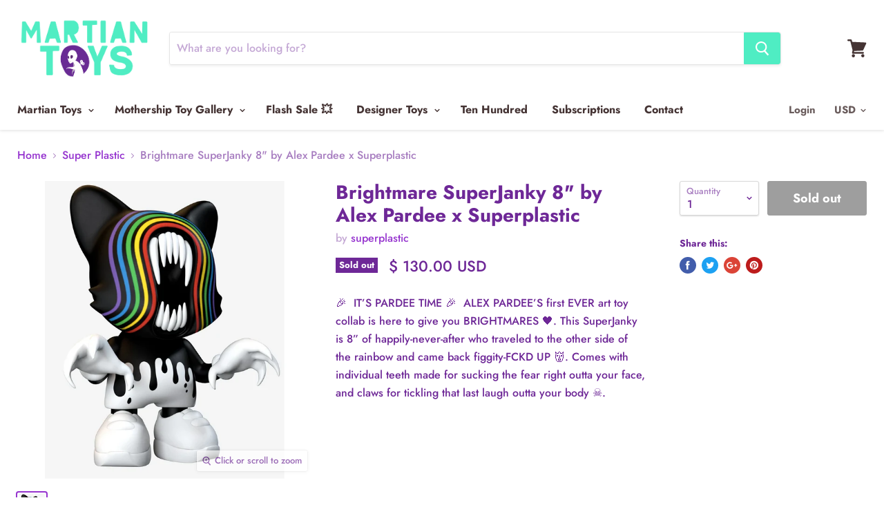

--- FILE ---
content_type: text/html; charset=utf-8
request_url: https://martiantoys.com/collections/super-plastic/products/brightmare-superjanky-8-by-alex-pardee-x-superplastic
body_size: 47222
content:
<!doctype html>
<!--[if IE]><html class="no-js no-touch ie9" lang="en"><![endif]-->
<!--[if !IE]><!--><html class="no-js no-touch" lang="en"><!--<![endif]-->
  <head>
<!-- Global site tag (gtag.js) - Google Analytics -->
<script async src="https://www.googletagmanager.com/gtag/js?id=UA-58075440-2"></script>
<script>
  window.dataLayer = window.dataLayer || [];
  function gtag(){dataLayer.push(arguments);}
  gtag('js', new Date());

  gtag('config', 'UA-58075440-2');
</script>
    
               <script type='text/javascript'>var easylockdownLocationDisabled = true;</script> <script type='text/javascript' src='//martiantoys.com/apps/easylockdown/easylockdown-1.0.8.min.js' data-no-instant></script> <script type='text/javascript'>if( typeof InstantClick == 'object' ) easylockdown.clearData();</script> <style type="text/css">#easylockdown-password-form{padding:30px 0;text-align:center}#easylockdown-wrapper,.easylockdown-form-holder{display:inline-block}#easylockdown-password{vertical-align:top;margin-bottom:16px;padding:8px 15px;line-height:1.2em;outline:0;box-shadow:none}#easylockdown-password-error{display:none;color:#fb8077;text-align:left}#easylockdown-password-error.easylockdown-error{border:1px solid #fb8077}#easylockdown-password-form-button:not(.easylockdown-native-styles){vertical-align:top;display:inline-block!important;height:auto!important;padding:8px 15px;background:#777;border-radius:3px;color:#fff!important;line-height:1.2em;text-decoration:none!important}.easylockdown-instantclick-fix,.easylockdown-item-selector{position:absolute;z-index:-999;display:none;height:0;width:0;font-size:0;line-height:0}.easylockdown-collection-item[data-eld-loc-can],.easylockdown-item-selector+*,.easylockdown-item[data-eld-loc-can]{display:none}.easylockdown404-content-container{padding:50px;text-align:center}.easylockdown404-title-holder .easylockdown-title-404{display:block;margin:0 0 1rem;font-size:2rem;line-height:2.5rem}</style> 















<script type='text/javascript'>easylockdown.hideLinks.push('*[href$="/products/prototype-teq63-edc-bracelets-by-quiccs-x-martian-toys"],*[href*="/products/prototype-teq63-edc-bracelets-by-quiccs-x-martian-toys/"],*[href*="/products/prototype-teq63-edc-bracelets-by-quiccs-x-martian-toys?"],*[href*="/products/prototype-teq63-edc-bracelets-by-quiccs-x-martian-toys#"],*[data-eld-product-handle="prototype-teq63-edc-bracelets-by-quiccs-x-martian-toys"],*[href$="/products/micro-bobateq-3-by-quiccs-x-martian-toys"],*[href*="/products/micro-bobateq-3-by-quiccs-x-martian-toys/"],*[href*="/products/micro-bobateq-3-by-quiccs-x-martian-toys?"],*[href*="/products/micro-bobateq-3-by-quiccs-x-martian-toys#"],*[data-eld-product-handle="micro-bobateq-3-by-quiccs-x-martian-toys"],*[href$="/products/oil-slick-teq63-translucent-6-by-quiccs-x-martian-toys"],*[href*="/products/oil-slick-teq63-translucent-6-by-quiccs-x-martian-toys/"],*[href*="/products/oil-slick-teq63-translucent-6-by-quiccs-x-martian-toys?"],*[href*="/products/oil-slick-teq63-translucent-6-by-quiccs-x-martian-toys#"],*[data-eld-product-handle="oil-slick-teq63-translucent-6-by-quiccs-x-martian-toys"],*[href$="/products/rumpus-teq-red-hunter-ed-by-scribe-x-quiccs-x-martian-toys-aro"],*[href*="/products/rumpus-teq-red-hunter-ed-by-scribe-x-quiccs-x-martian-toys-aro/"],*[href*="/products/rumpus-teq-red-hunter-ed-by-scribe-x-quiccs-x-martian-toys-aro?"],*[href*="/products/rumpus-teq-red-hunter-ed-by-scribe-x-quiccs-x-martian-toys-aro#"],*[data-eld-product-handle="rumpus-teq-red-hunter-ed-by-scribe-x-quiccs-x-martian-toys-aro"],*[href$="/products/volteq-5-pack-set-teq63-quiccs-x-martian-toys-aro"],*[href*="/products/volteq-5-pack-set-teq63-quiccs-x-martian-toys-aro/"],*[href*="/products/volteq-5-pack-set-teq63-quiccs-x-martian-toys-aro?"],*[href*="/products/volteq-5-pack-set-teq63-quiccs-x-martian-toys-aro#"],*[data-eld-product-handle="volteq-5-pack-set-teq63-quiccs-x-martian-toys-aro"],*[href$="/products/mckunteq-by-sakun-x-martian-toys-aro"],*[href*="/products/mckunteq-by-sakun-x-martian-toys-aro/"],*[href*="/products/mckunteq-by-sakun-x-martian-toys-aro?"],*[href*="/products/mckunteq-by-sakun-x-martian-toys-aro#"],*[data-eld-product-handle="mckunteq-by-sakun-x-martian-toys-aro"],*[href$="/products/dr76-construct-series-2-6-vinyl-figure-by-dragon76-x-martian-toys-aro"],*[href*="/products/dr76-construct-series-2-6-vinyl-figure-by-dragon76-x-martian-toys-aro/"],*[href*="/products/dr76-construct-series-2-6-vinyl-figure-by-dragon76-x-martian-toys-aro?"],*[href*="/products/dr76-construct-series-2-6-vinyl-figure-by-dragon76-x-martian-toys-aro#"],*[data-eld-product-handle="dr76-construct-series-2-6-vinyl-figure-by-dragon76-x-martian-toys-aro"],*[href$="/products/softeq63-plush-by-quiccs-x-martian-toys"],*[href*="/products/softeq63-plush-by-quiccs-x-martian-toys/"],*[href*="/products/softeq63-plush-by-quiccs-x-martian-toys?"],*[href*="/products/softeq63-plush-by-quiccs-x-martian-toys#"],*[data-eld-product-handle="softeq63-plush-by-quiccs-x-martian-toys"],*[href$="/products/woodteq63-6-figure-by-knocks-on-wood-x-quiccs-x-martian-toys-aro"],*[href*="/products/woodteq63-6-figure-by-knocks-on-wood-x-quiccs-x-martian-toys-aro/"],*[href*="/products/woodteq63-6-figure-by-knocks-on-wood-x-quiccs-x-martian-toys-aro?"],*[href*="/products/woodteq63-6-figure-by-knocks-on-wood-x-quiccs-x-martian-toys-aro#"],*[data-eld-product-handle="woodteq63-6-figure-by-knocks-on-wood-x-quiccs-x-martian-toys-aro"]');</script>









<script type='text/javascript'>easylockdown.hideLinksListByAuth.can['d9f9e34374'] = '*[href$="/products/invitational-piece-selection"],*[href*="/products/invitational-piece-selection/"],*[href*="/products/invitational-piece-selection?"],*[href*="/products/invitational-piece-selection#"],*[data-eld-product-handle="invitational-piece-selection"]';</script>



<script type='text/javascript'>
  if( typeof easylockdown == 'object' ) {
    easylockdown.localeRootUrl = '';
    easylockdown.routerByLocation(); 

    easylockdown.onReady(function(e){
      easylockdown.hideAllLinks();
    });
  }
</script>

    <meta charset="utf-8">
    <meta http-equiv="x-ua-compatible" content="IE=edge">

    <title>Brightmare SuperJanky 8&quot; by Alex Pardee x Superplastic — Martian Toys</title>

    
      <meta name="description" content="🎉  IT’S PARDEE TIME 🎉  ALEX PARDEE’S first EVER art toy collab is here to give you BRIGHTMARES 🖤. This SuperJanky is 8” of happily-never-after who traveled to the other side of the rainbow and came back figgity-FCKD UP 👹. Comes with individual teeth made for sucking the fear right outta your face, and claws for ticklin">
    

    
  <link rel="shortcut icon" href="//martiantoys.com/cdn/shop/files/MartianLOGO_favicon_32x32.png?v=1613674723" type="image/png">


    <link rel="canonical" href="https://martiantoys.com/products/brightmare-superjanky-8-by-alex-pardee-x-superplastic">
    <meta name="viewport" content="width=device-width">

    
    















<meta property="og:site_name" content="Martian Toys">
<meta property="og:url" content="https://martiantoys.com/products/brightmare-superjanky-8-by-alex-pardee-x-superplastic">
<meta property="og:title" content="Brightmare SuperJanky 8&quot; by Alex Pardee x Superplastic">
<meta property="og:type" content="website">
<meta property="og:description" content="🎉  IT’S PARDEE TIME 🎉  ALEX PARDEE’S first EVER art toy collab is here to give you BRIGHTMARES 🖤. This SuperJanky is 8” of happily-never-after who traveled to the other side of the rainbow and came back figgity-FCKD UP 👹. Comes with individual teeth made for sucking the fear right outta your face, and claws for ticklin">




    
    
    

    
    
    <meta
      property="og:image"
      content="https://martiantoys.com/cdn/shop/products/ScreenShot2021-12-04at5.19.06PM_1200x1475.png?v=1638656361"
    />
    <meta
      property="og:image:secure_url"
      content="https://martiantoys.com/cdn/shop/products/ScreenShot2021-12-04at5.19.06PM_1200x1475.png?v=1638656361"
    />
    <meta property="og:image:width" content="1200" />
    <meta property="og:image:height" content="1475" />
    <meta property="og:image:alt" content="Brightmare SuperJanky 8" by Alex Pardee x Superplastic" />
  
















<meta name="twitter:title" content="Brightmare SuperJanky 8&quot; by Alex Pardee x Superplastic">
<meta name="twitter:description" content="🎉  IT’S PARDEE TIME 🎉  ALEX PARDEE’S first EVER art toy collab is here to give you BRIGHTMARES 🖤. This SuperJanky is 8” of happily-never-after who traveled to the other side of the rainbow and came back figgity-FCKD UP 👹. Comes with individual teeth made for sucking the fear right outta your face, and claws for ticklin">


    
    
    
      
      
      <meta name="twitter:card" content="summary">
    
    
    <meta
      property="twitter:image"
      content="https://martiantoys.com/cdn/shop/products/ScreenShot2021-12-04at5.19.06PM_1200x1200_crop_center.png?v=1638656361"
    />
    <meta property="twitter:image:width" content="1200" />
    <meta property="twitter:image:height" content="1200" />
    <meta property="twitter:image:alt" content="Brightmare SuperJanky 8&quot; by Alex Pardee x Superplastic" />
  



    <script>window.performance && window.performance.mark && window.performance.mark('shopify.content_for_header.start');</script><meta id="shopify-digital-wallet" name="shopify-digital-wallet" content="/6731753/digital_wallets/dialog">
<meta name="shopify-checkout-api-token" content="d11de556aff9ff64d60448628de947e2">
<meta id="in-context-paypal-metadata" data-shop-id="6731753" data-venmo-supported="true" data-environment="production" data-locale="en_US" data-paypal-v4="true" data-currency="USD">
<link rel="alternate" type="application/json+oembed" href="https://martiantoys.com/products/brightmare-superjanky-8-by-alex-pardee-x-superplastic.oembed">
<script async="async" src="/checkouts/internal/preloads.js?locale=en-US"></script>
<link rel="preconnect" href="https://shop.app" crossorigin="anonymous">
<script async="async" src="https://shop.app/checkouts/internal/preloads.js?locale=en-US&shop_id=6731753" crossorigin="anonymous"></script>
<script id="apple-pay-shop-capabilities" type="application/json">{"shopId":6731753,"countryCode":"US","currencyCode":"USD","merchantCapabilities":["supports3DS"],"merchantId":"gid:\/\/shopify\/Shop\/6731753","merchantName":"Martian Toys","requiredBillingContactFields":["postalAddress","email"],"requiredShippingContactFields":["postalAddress","email"],"shippingType":"shipping","supportedNetworks":["visa","masterCard","amex","discover","elo","jcb"],"total":{"type":"pending","label":"Martian Toys","amount":"1.00"},"shopifyPaymentsEnabled":true,"supportsSubscriptions":true}</script>
<script id="shopify-features" type="application/json">{"accessToken":"d11de556aff9ff64d60448628de947e2","betas":["rich-media-storefront-analytics"],"domain":"martiantoys.com","predictiveSearch":true,"shopId":6731753,"locale":"en"}</script>
<script>var Shopify = Shopify || {};
Shopify.shop = "martiantoys.myshopify.com";
Shopify.locale = "en";
Shopify.currency = {"active":"USD","rate":"1.0"};
Shopify.country = "US";
Shopify.theme = {"name":"Copy of Empire-HC-01 Mar'19","id":127487770776,"schema_name":"Empire","schema_version":"4.2.3","theme_store_id":838,"role":"main"};
Shopify.theme.handle = "null";
Shopify.theme.style = {"id":null,"handle":null};
Shopify.cdnHost = "martiantoys.com/cdn";
Shopify.routes = Shopify.routes || {};
Shopify.routes.root = "/";</script>
<script type="module">!function(o){(o.Shopify=o.Shopify||{}).modules=!0}(window);</script>
<script>!function(o){function n(){var o=[];function n(){o.push(Array.prototype.slice.apply(arguments))}return n.q=o,n}var t=o.Shopify=o.Shopify||{};t.loadFeatures=n(),t.autoloadFeatures=n()}(window);</script>
<script>
  window.ShopifyPay = window.ShopifyPay || {};
  window.ShopifyPay.apiHost = "shop.app\/pay";
  window.ShopifyPay.redirectState = null;
</script>
<script id="shop-js-analytics" type="application/json">{"pageType":"product"}</script>
<script defer="defer" async type="module" src="//martiantoys.com/cdn/shopifycloud/shop-js/modules/v2/client.init-shop-cart-sync_D0dqhulL.en.esm.js"></script>
<script defer="defer" async type="module" src="//martiantoys.com/cdn/shopifycloud/shop-js/modules/v2/chunk.common_CpVO7qML.esm.js"></script>
<script type="module">
  await import("//martiantoys.com/cdn/shopifycloud/shop-js/modules/v2/client.init-shop-cart-sync_D0dqhulL.en.esm.js");
await import("//martiantoys.com/cdn/shopifycloud/shop-js/modules/v2/chunk.common_CpVO7qML.esm.js");

  window.Shopify.SignInWithShop?.initShopCartSync?.({"fedCMEnabled":true,"windoidEnabled":true});

</script>
<script>
  window.Shopify = window.Shopify || {};
  if (!window.Shopify.featureAssets) window.Shopify.featureAssets = {};
  window.Shopify.featureAssets['shop-js'] = {"shop-cart-sync":["modules/v2/client.shop-cart-sync_D9bwt38V.en.esm.js","modules/v2/chunk.common_CpVO7qML.esm.js"],"init-fed-cm":["modules/v2/client.init-fed-cm_BJ8NPuHe.en.esm.js","modules/v2/chunk.common_CpVO7qML.esm.js"],"init-shop-email-lookup-coordinator":["modules/v2/client.init-shop-email-lookup-coordinator_pVrP2-kG.en.esm.js","modules/v2/chunk.common_CpVO7qML.esm.js"],"shop-cash-offers":["modules/v2/client.shop-cash-offers_CNh7FWN-.en.esm.js","modules/v2/chunk.common_CpVO7qML.esm.js","modules/v2/chunk.modal_DKF6x0Jh.esm.js"],"init-shop-cart-sync":["modules/v2/client.init-shop-cart-sync_D0dqhulL.en.esm.js","modules/v2/chunk.common_CpVO7qML.esm.js"],"init-windoid":["modules/v2/client.init-windoid_DaoAelzT.en.esm.js","modules/v2/chunk.common_CpVO7qML.esm.js"],"shop-toast-manager":["modules/v2/client.shop-toast-manager_1DND8Tac.en.esm.js","modules/v2/chunk.common_CpVO7qML.esm.js"],"pay-button":["modules/v2/client.pay-button_CFeQi1r6.en.esm.js","modules/v2/chunk.common_CpVO7qML.esm.js"],"shop-button":["modules/v2/client.shop-button_Ca94MDdQ.en.esm.js","modules/v2/chunk.common_CpVO7qML.esm.js"],"shop-login-button":["modules/v2/client.shop-login-button_DPYNfp1Z.en.esm.js","modules/v2/chunk.common_CpVO7qML.esm.js","modules/v2/chunk.modal_DKF6x0Jh.esm.js"],"avatar":["modules/v2/client.avatar_BTnouDA3.en.esm.js"],"shop-follow-button":["modules/v2/client.shop-follow-button_BMKh4nJE.en.esm.js","modules/v2/chunk.common_CpVO7qML.esm.js","modules/v2/chunk.modal_DKF6x0Jh.esm.js"],"init-customer-accounts-sign-up":["modules/v2/client.init-customer-accounts-sign-up_CJXi5kRN.en.esm.js","modules/v2/client.shop-login-button_DPYNfp1Z.en.esm.js","modules/v2/chunk.common_CpVO7qML.esm.js","modules/v2/chunk.modal_DKF6x0Jh.esm.js"],"init-shop-for-new-customer-accounts":["modules/v2/client.init-shop-for-new-customer-accounts_BoBxkgWu.en.esm.js","modules/v2/client.shop-login-button_DPYNfp1Z.en.esm.js","modules/v2/chunk.common_CpVO7qML.esm.js","modules/v2/chunk.modal_DKF6x0Jh.esm.js"],"init-customer-accounts":["modules/v2/client.init-customer-accounts_DCuDTzpR.en.esm.js","modules/v2/client.shop-login-button_DPYNfp1Z.en.esm.js","modules/v2/chunk.common_CpVO7qML.esm.js","modules/v2/chunk.modal_DKF6x0Jh.esm.js"],"checkout-modal":["modules/v2/client.checkout-modal_U_3e4VxF.en.esm.js","modules/v2/chunk.common_CpVO7qML.esm.js","modules/v2/chunk.modal_DKF6x0Jh.esm.js"],"lead-capture":["modules/v2/client.lead-capture_DEgn0Z8u.en.esm.js","modules/v2/chunk.common_CpVO7qML.esm.js","modules/v2/chunk.modal_DKF6x0Jh.esm.js"],"shop-login":["modules/v2/client.shop-login_CoM5QKZ_.en.esm.js","modules/v2/chunk.common_CpVO7qML.esm.js","modules/v2/chunk.modal_DKF6x0Jh.esm.js"],"payment-terms":["modules/v2/client.payment-terms_BmrqWn8r.en.esm.js","modules/v2/chunk.common_CpVO7qML.esm.js","modules/v2/chunk.modal_DKF6x0Jh.esm.js"]};
</script>
<script>(function() {
  var isLoaded = false;
  function asyncLoad() {
    if (isLoaded) return;
    isLoaded = true;
    var urls = ["https:\/\/sp-auction.webkul.com\/js\/wk_shopify_auction.js?shop=martiantoys.myshopify.com","https:\/\/sp-auction.webkul.com\/js\/wk_auction_category.js?shop=martiantoys.myshopify.com","https:\/\/www.orderlogicapp.com\/embedded_js\/production_base.js?1600185120\u0026shop=martiantoys.myshopify.com","https:\/\/cdn.shopify.com\/s\/files\/1\/0673\/1753\/t\/12\/assets\/XVnWLQoe7DgtWs7x.js?v=1641502690\u0026shopId=52412\u0026shop=martiantoys.myshopify.com","\/\/cdn-redirector.glopal.com\/common\/js\/webinterpret-loader.js?shop=martiantoys.myshopify.com","https:\/\/script.preflect.com\/62795251b109b778a3a57703?shop=martiantoys.myshopify.com","https:\/\/cdn.doofinder.com\/shopify\/doofinder-installed.js?shop=martiantoys.myshopify.com","https:\/\/shopify-widget.route.com\/shopify.widget.js?shop=martiantoys.myshopify.com"];
    for (var i = 0; i < urls.length; i++) {
      var s = document.createElement('script');
      s.type = 'text/javascript';
      s.async = true;
      s.src = urls[i];
      var x = document.getElementsByTagName('script')[0];
      x.parentNode.insertBefore(s, x);
    }
  };
  if(window.attachEvent) {
    window.attachEvent('onload', asyncLoad);
  } else {
    window.addEventListener('load', asyncLoad, false);
  }
})();</script>
<script id="__st">var __st={"a":6731753,"offset":-18000,"reqid":"b52ec294-aa59-4042-804f-7e2dfd1e76d4-1763891643","pageurl":"martiantoys.com\/collections\/super-plastic\/products\/brightmare-superjanky-8-by-alex-pardee-x-superplastic","u":"bbbd4f8debeb","p":"product","rtyp":"product","rid":7136868434072};</script>
<script>window.ShopifyPaypalV4VisibilityTracking = true;</script>
<script id="captcha-bootstrap">!function(){'use strict';const t='contact',e='account',n='new_comment',o=[[t,t],['blogs',n],['comments',n],[t,'customer']],c=[[e,'customer_login'],[e,'guest_login'],[e,'recover_customer_password'],[e,'create_customer']],r=t=>t.map((([t,e])=>`form[action*='/${t}']:not([data-nocaptcha='true']) input[name='form_type'][value='${e}']`)).join(','),a=t=>()=>t?[...document.querySelectorAll(t)].map((t=>t.form)):[];function s(){const t=[...o],e=r(t);return a(e)}const i='password',u='form_key',d=['recaptcha-v3-token','g-recaptcha-response','h-captcha-response',i],f=()=>{try{return window.sessionStorage}catch{return}},m='__shopify_v',_=t=>t.elements[u];function p(t,e,n=!1){try{const o=window.sessionStorage,c=JSON.parse(o.getItem(e)),{data:r}=function(t){const{data:e,action:n}=t;return t[m]||n?{data:e,action:n}:{data:t,action:n}}(c);for(const[e,n]of Object.entries(r))t.elements[e]&&(t.elements[e].value=n);n&&o.removeItem(e)}catch(o){console.error('form repopulation failed',{error:o})}}const l='form_type',E='cptcha';function T(t){t.dataset[E]=!0}const w=window,h=w.document,L='Shopify',v='ce_forms',y='captcha';let A=!1;((t,e)=>{const n=(g='f06e6c50-85a8-45c8-87d0-21a2b65856fe',I='https://cdn.shopify.com/shopifycloud/storefront-forms-hcaptcha/ce_storefront_forms_captcha_hcaptcha.v1.5.2.iife.js',D={infoText:'Protected by hCaptcha',privacyText:'Privacy',termsText:'Terms'},(t,e,n)=>{const o=w[L][v],c=o.bindForm;if(c)return c(t,g,e,D).then(n);var r;o.q.push([[t,g,e,D],n]),r=I,A||(h.body.append(Object.assign(h.createElement('script'),{id:'captcha-provider',async:!0,src:r})),A=!0)});var g,I,D;w[L]=w[L]||{},w[L][v]=w[L][v]||{},w[L][v].q=[],w[L][y]=w[L][y]||{},w[L][y].protect=function(t,e){n(t,void 0,e),T(t)},Object.freeze(w[L][y]),function(t,e,n,w,h,L){const[v,y,A,g]=function(t,e,n){const i=e?o:[],u=t?c:[],d=[...i,...u],f=r(d),m=r(i),_=r(d.filter((([t,e])=>n.includes(e))));return[a(f),a(m),a(_),s()]}(w,h,L),I=t=>{const e=t.target;return e instanceof HTMLFormElement?e:e&&e.form},D=t=>v().includes(t);t.addEventListener('submit',(t=>{const e=I(t);if(!e)return;const n=D(e)&&!e.dataset.hcaptchaBound&&!e.dataset.recaptchaBound,o=_(e),c=g().includes(e)&&(!o||!o.value);(n||c)&&t.preventDefault(),c&&!n&&(function(t){try{if(!f())return;!function(t){const e=f();if(!e)return;const n=_(t);if(!n)return;const o=n.value;o&&e.removeItem(o)}(t);const e=Array.from(Array(32),(()=>Math.random().toString(36)[2])).join('');!function(t,e){_(t)||t.append(Object.assign(document.createElement('input'),{type:'hidden',name:u})),t.elements[u].value=e}(t,e),function(t,e){const n=f();if(!n)return;const o=[...t.querySelectorAll(`input[type='${i}']`)].map((({name:t})=>t)),c=[...d,...o],r={};for(const[a,s]of new FormData(t).entries())c.includes(a)||(r[a]=s);n.setItem(e,JSON.stringify({[m]:1,action:t.action,data:r}))}(t,e)}catch(e){console.error('failed to persist form',e)}}(e),e.submit())}));const S=(t,e)=>{t&&!t.dataset[E]&&(n(t,e.some((e=>e===t))),T(t))};for(const o of['focusin','change'])t.addEventListener(o,(t=>{const e=I(t);D(e)&&S(e,y())}));const B=e.get('form_key'),M=e.get(l),P=B&&M;t.addEventListener('DOMContentLoaded',(()=>{const t=y();if(P)for(const e of t)e.elements[l].value===M&&p(e,B);[...new Set([...A(),...v().filter((t=>'true'===t.dataset.shopifyCaptcha))])].forEach((e=>S(e,t)))}))}(h,new URLSearchParams(w.location.search),n,t,e,['guest_login'])})(!0,!0)}();</script>
<script integrity="sha256-52AcMU7V7pcBOXWImdc/TAGTFKeNjmkeM1Pvks/DTgc=" data-source-attribution="shopify.loadfeatures" defer="defer" src="//martiantoys.com/cdn/shopifycloud/storefront/assets/storefront/load_feature-81c60534.js" crossorigin="anonymous"></script>
<script crossorigin="anonymous" defer="defer" src="//martiantoys.com/cdn/shopifycloud/storefront/assets/shopify_pay/storefront-65b4c6d7.js?v=20250812"></script>
<script data-source-attribution="shopify.dynamic_checkout.dynamic.init">var Shopify=Shopify||{};Shopify.PaymentButton=Shopify.PaymentButton||{isStorefrontPortableWallets:!0,init:function(){window.Shopify.PaymentButton.init=function(){};var t=document.createElement("script");t.src="https://martiantoys.com/cdn/shopifycloud/portable-wallets/latest/portable-wallets.en.js",t.type="module",document.head.appendChild(t)}};
</script>
<script data-source-attribution="shopify.dynamic_checkout.buyer_consent">
  function portableWalletsHideBuyerConsent(e){var t=document.getElementById("shopify-buyer-consent"),n=document.getElementById("shopify-subscription-policy-button");t&&n&&(t.classList.add("hidden"),t.setAttribute("aria-hidden","true"),n.removeEventListener("click",e))}function portableWalletsShowBuyerConsent(e){var t=document.getElementById("shopify-buyer-consent"),n=document.getElementById("shopify-subscription-policy-button");t&&n&&(t.classList.remove("hidden"),t.removeAttribute("aria-hidden"),n.addEventListener("click",e))}window.Shopify?.PaymentButton&&(window.Shopify.PaymentButton.hideBuyerConsent=portableWalletsHideBuyerConsent,window.Shopify.PaymentButton.showBuyerConsent=portableWalletsShowBuyerConsent);
</script>
<script>
  function portableWalletsCleanup(e){e&&e.src&&console.error("Failed to load portable wallets script "+e.src);var t=document.querySelectorAll("shopify-accelerated-checkout .shopify-payment-button__skeleton, shopify-accelerated-checkout-cart .wallet-cart-button__skeleton"),e=document.getElementById("shopify-buyer-consent");for(let e=0;e<t.length;e++)t[e].remove();e&&e.remove()}function portableWalletsNotLoadedAsModule(e){e instanceof ErrorEvent&&"string"==typeof e.message&&e.message.includes("import.meta")&&"string"==typeof e.filename&&e.filename.includes("portable-wallets")&&(window.removeEventListener("error",portableWalletsNotLoadedAsModule),window.Shopify.PaymentButton.failedToLoad=e,"loading"===document.readyState?document.addEventListener("DOMContentLoaded",window.Shopify.PaymentButton.init):window.Shopify.PaymentButton.init())}window.addEventListener("error",portableWalletsNotLoadedAsModule);
</script>

<script type="module" src="https://martiantoys.com/cdn/shopifycloud/portable-wallets/latest/portable-wallets.en.js" onError="portableWalletsCleanup(this)" crossorigin="anonymous"></script>
<script nomodule>
  document.addEventListener("DOMContentLoaded", portableWalletsCleanup);
</script>

<link id="shopify-accelerated-checkout-styles" rel="stylesheet" media="screen" href="https://martiantoys.com/cdn/shopifycloud/portable-wallets/latest/accelerated-checkout-backwards-compat.css" crossorigin="anonymous">
<style id="shopify-accelerated-checkout-cart">
        #shopify-buyer-consent {
  margin-top: 1em;
  display: inline-block;
  width: 100%;
}

#shopify-buyer-consent.hidden {
  display: none;
}

#shopify-subscription-policy-button {
  background: none;
  border: none;
  padding: 0;
  text-decoration: underline;
  font-size: inherit;
  cursor: pointer;
}

#shopify-subscription-policy-button::before {
  box-shadow: none;
}

      </style>

<script>window.performance && window.performance.mark && window.performance.mark('shopify.content_for_header.end');</script>

  <!-- OrderLogic checkout restrictions ========================================= -->
  <script>
DEBUG_KEY = "__olDebug";

if (typeof olCreateCookie == 'undefined') {
    var olCreateCookie = function (name, value, days) {
        if (days) {
            var date = new Date();
            date.setTime(date.getTime() + (days * 24 * 60 * 60 * 1000));
            var expires = "; expires=" + date.toGMTString();
        }
        else var expires = "";
        document.cookie = name + "=" + JSON.stringify(value) + expires + "; path=/; SameSite=None; Secure";
    };
}

if (typeof olReadCookie == 'undefined') {
    var olReadCookie = function (name) {
        var nameEQ = name + "=";
        var ca = document.cookie.split(';');
        // the cookie is being created, there is a problem with the following logic matching the name
        for (var i = 0; i < ca.length; i++) {
            var c = ca[i];
            while (c.charAt(0) == ' ') c = c.substring(1, c.length);
            if (c.indexOf(nameEQ) == 0) return JSON.parse(c.substring(nameEQ.length, c.length));
        }
        return;
    };
}

if (typeof getOlCacheBuster == 'undefined') {
    var getOlCacheBuster = function() {
        if ( typeof getOlCacheBuster.olCacheBuster == 'undefined') {
            scriptsArray = Array.prototype.slice.call(document.getElementsByTagName("script"));
            scriptsArray = scriptsArray.concat(Array.prototype.slice.call(document.getElementsByTagName("noscript")));
            for (var i=0; i<scriptsArray.length; i++) {
                cacheBusterArray = scriptsArray[i].innerHTML.match(/orderlogicapp.com\\\/embedded_js\\\/production_base.js\?(\d+)/);
                if (cacheBusterArray == null) {
                    cacheBusterString = scriptsArray[i].getAttribute('src');
                    if (cacheBusterString != null) {
                        cacheBusterArray = cacheBusterString.match(/orderlogicapp.com\/embedded_js\/production_base.js\?(\d+)/);
                    }
                }
                if (cacheBusterArray != null) {
                    getOlCacheBuster.olCacheBuster = cacheBusterArray[1];
                    break;
                }
            }
        }
        return getOlCacheBuster.olCacheBuster;
    }
}

if (typeof ol_hostname == 'undefined') {
    var ol_hostname = 'www.orderlogicapp.com';
    var ol_debug = olReadCookie(DEBUG_KEY);
    if (window.location.search.replace("?", "").substring(0, 7) == 'olDebug') {
        ol_debug = window.location.search.replace("?olDebug=", "");
        if (ol_debug == 'false') ol_debug = false;
        olCreateCookie(DEBUG_KEY, ol_debug, null);
    }
}

var ol_cachebuster = getOlCacheBuster();
if (( typeof ol_cachebuster != 'undefined') || (ol_debug)) {
    if (typeof ol_script == 'undefined') {
        var ol_script = document.createElement('script');
        ol_script.type = 'text/javascript';
        ol_script.async = true;
        ol_script.src = "https://" + (ol_debug ? 'dev.orderlogicapp.com' : ol_hostname) + "/embedded_js/store.js?" + ol_cachebuster;
        document.head.appendChild(ol_script);
    }
}



olProductData = { 
}


olProductDataDcb = {
  productId: 7136868434072,
  handle: "brightmare-superjanky-8-by-alex-pardee-x-superplastic",
  tags: [
    
        "All",
    
        "animation",
    
        "ARO",
    
        "ARO100",
    
        "axe",
    
        "bunny",
    
        "cartoon",
    
        "designer",
    
        "designer vinyl",
    
        "designervinyl",
    
        "dream",
    
        "dunny",
    
        "fashion",
    
        "fashion designer",
    
        "fever",
    
        "fever dream",
    
        "gucci",
    
        "guggi",
    
        "guggimon",
    
        "handbag",
    
        "janky",
    
        "limited",
    
        "limited edition",
    
        "mask",
    
        "newarrival",
    
        "rabbit",
    
        "super",
    
        "super guggi",
    
        "super limited",
    
        "super plastic",
    
        "superguggi",
    
        "superplastic",
    
        "walt",
    
  ]
}

</script>


    <script>
      document.documentElement.className=document.documentElement.className.replace(/\bno-js\b/,'js');
      if(window.Shopify&&window.Shopify.designMode)document.documentElement.className+=' in-theme-editor';
      if(('ontouchstart' in window)||window.DocumentTouch&&document instanceof DocumentTouch)document.documentElement.className=document.documentElement.className.replace(/\bno-touch\b/,'has-touch');
    </script>

    <link href="//martiantoys.com/cdn/shop/t/16/assets/theme.scss.css?v=128362094319325757211763754768" rel="stylesheet" type="text/css" media="all" />
    <script>
  !function(t,n){function o(n){var o=t.getElementsByTagName("script")[0],i=t.createElement("script");i.src=n,i.crossOrigin="",o.parentNode.insertBefore(i,o)}if(!n.isLoyaltyLion){window.loyaltylion=n,void 0===window.lion&&(window.lion=n),n.version=2,n.isLoyaltyLion=!0;var i=new Date,e=i.getFullYear().toString()+i.getMonth().toString()+i.getDate().toString();o("https://sdk.loyaltylion.net/static/2/loader.js?t="+e);var r=!1;n.init=function(t){if(r)throw new Error("Cannot call lion.init more than once");r=!0;var a=n._token=t.token;if(!a)throw new Error("Token must be supplied to lion.init");for(var l=[],s="_push configure bootstrap shutdown on removeListener authenticateCustomer".split(" "),c=0;c<s.length;c+=1)!function(t,n){t[n]=function(){l.push([n,Array.prototype.slice.call(arguments,0)])}}(n,s[c]);o("https://sdk.loyaltylion.net/sdk/start/"+a+".js?t="+e+i.getHours().toString()),n._initData=t,n._buffer=l}}}(document,window.loyaltylion||[]);

  
    
      loyaltylion.init({ token: "5eaeeec7c3522ea9bda8dded1f0e90a4" });
    
  
</script>
<!--DOOFINDER-SHOPIFY-->  <script>
  const dfLayerOptions = {
    installationId: 'bc6ef901-0928-4ea6-9192-afcf2d2035b3',
    zone: 'us1'
  };

  
/** START SHOPIFY ADD TO CART **/
document.addEventListener('doofinder.cart.add', function(event) {

  const product_endpoint = new URL(event.detail.link).pathname + '.js'

  fetch(product_endpoint, {
      method: 'GET',
      headers: {
        'Content-Type': 'application/json'
      },
    })
    .then(response => {
      return response.json()
    })
    .then(data => {
      variant_id = get_variant_id(parseInt(event.detail.item_id), data)
      if (variant_id) {
        add_to_cart(variant_id, event.detail.amount)
      } else {
        window.location.href = event.detail.link
      }
    })
    .catch((error) => {
      console.error('Error:', error)
    })

  function get_variant_id(product_id, product_data) {
    if (product_data.variants.length > 1) {
      if (is_variant_id_in_list(product_id, product_data.variants)) {
        return product_id
      }
      return false
    } else {
      return product_data.variants[0].id
    }
  }

  function is_variant_id_in_list(variant_id, variant_list) {
    let is_variant = false

    variant_list.forEach(variant => {
      if (variant.id === variant_id) {
        is_variant = true
      }
    })

    return is_variant
  }

  function add_to_cart(id, amount) {
    let formData = {
      'items': [{
        'id': id,
        'quantity': amount
      }],
      sections: "cart-items,cart-icon-bubble,cart-live-region-text,cart-footer"
    }

    fetch(window.Shopify.routes.root + 'cart/add.js', {
        method: 'POST',
        headers: {
          'Content-Type': 'application/json'
        },
        body: JSON.stringify(formData)
      })
      .then(response => response.json())
      .then(data => {renderSections(data.sections)})
      .catch((error) => {
        console.error('Error:', error)
      });
  }

  function renderSections(sections){
    for( section_id in sections ){
      let section = document.querySelector("#"+section_id);
      let section_html = sections[section_id];
      if(section && section_html){
        section.innerHTML = section_html;
      }
    }
  }
});
/** END SHOPIFY ADD TO CART **/


/** START SHOPIFY OPTIONS **/
dfLayerOptions.language = "en";
/** END SHOPIFY OPTIONS **/



  (function (l, a, y, e, r, s) {
    r = l.createElement(a); r.onload = e; r.async = 1; r.src = y;
    s = l.getElementsByTagName(a)[0]; s.parentNode.insertBefore(r, s);
  })(document, 'script', 'https://cdn.doofinder.com/livelayer/1/js/loader.min.js', function () {
    doofinderLoader.load(dfLayerOptions);
  });
</script>
  <!--/DOOFINDER-SHOPIFY--><link href="https://monorail-edge.shopifysvc.com" rel="dns-prefetch">
<script>(function(){if ("sendBeacon" in navigator && "performance" in window) {try {var session_token_from_headers = performance.getEntriesByType('navigation')[0].serverTiming.find(x => x.name == '_s').description;} catch {var session_token_from_headers = undefined;}var session_cookie_matches = document.cookie.match(/_shopify_s=([^;]*)/);var session_token_from_cookie = session_cookie_matches && session_cookie_matches.length === 2 ? session_cookie_matches[1] : "";var session_token = session_token_from_headers || session_token_from_cookie || "";function handle_abandonment_event(e) {var entries = performance.getEntries().filter(function(entry) {return /monorail-edge.shopifysvc.com/.test(entry.name);});if (!window.abandonment_tracked && entries.length === 0) {window.abandonment_tracked = true;var currentMs = Date.now();var navigation_start = performance.timing.navigationStart;var payload = {shop_id: 6731753,url: window.location.href,navigation_start,duration: currentMs - navigation_start,session_token,page_type: "product"};window.navigator.sendBeacon("https://monorail-edge.shopifysvc.com/v1/produce", JSON.stringify({schema_id: "online_store_buyer_site_abandonment/1.1",payload: payload,metadata: {event_created_at_ms: currentMs,event_sent_at_ms: currentMs}}));}}window.addEventListener('pagehide', handle_abandonment_event);}}());</script>
<script id="web-pixels-manager-setup">(function e(e,d,r,n,o){if(void 0===o&&(o={}),!Boolean(null===(a=null===(i=window.Shopify)||void 0===i?void 0:i.analytics)||void 0===a?void 0:a.replayQueue)){var i,a;window.Shopify=window.Shopify||{};var t=window.Shopify;t.analytics=t.analytics||{};var s=t.analytics;s.replayQueue=[],s.publish=function(e,d,r){return s.replayQueue.push([e,d,r]),!0};try{self.performance.mark("wpm:start")}catch(e){}var l=function(){var e={modern:/Edge?\/(1{2}[4-9]|1[2-9]\d|[2-9]\d{2}|\d{4,})\.\d+(\.\d+|)|Firefox\/(1{2}[4-9]|1[2-9]\d|[2-9]\d{2}|\d{4,})\.\d+(\.\d+|)|Chrom(ium|e)\/(9{2}|\d{3,})\.\d+(\.\d+|)|(Maci|X1{2}).+ Version\/(15\.\d+|(1[6-9]|[2-9]\d|\d{3,})\.\d+)([,.]\d+|)( \(\w+\)|)( Mobile\/\w+|) Safari\/|Chrome.+OPR\/(9{2}|\d{3,})\.\d+\.\d+|(CPU[ +]OS|iPhone[ +]OS|CPU[ +]iPhone|CPU IPhone OS|CPU iPad OS)[ +]+(15[._]\d+|(1[6-9]|[2-9]\d|\d{3,})[._]\d+)([._]\d+|)|Android:?[ /-](13[3-9]|1[4-9]\d|[2-9]\d{2}|\d{4,})(\.\d+|)(\.\d+|)|Android.+Firefox\/(13[5-9]|1[4-9]\d|[2-9]\d{2}|\d{4,})\.\d+(\.\d+|)|Android.+Chrom(ium|e)\/(13[3-9]|1[4-9]\d|[2-9]\d{2}|\d{4,})\.\d+(\.\d+|)|SamsungBrowser\/([2-9]\d|\d{3,})\.\d+/,legacy:/Edge?\/(1[6-9]|[2-9]\d|\d{3,})\.\d+(\.\d+|)|Firefox\/(5[4-9]|[6-9]\d|\d{3,})\.\d+(\.\d+|)|Chrom(ium|e)\/(5[1-9]|[6-9]\d|\d{3,})\.\d+(\.\d+|)([\d.]+$|.*Safari\/(?![\d.]+ Edge\/[\d.]+$))|(Maci|X1{2}).+ Version\/(10\.\d+|(1[1-9]|[2-9]\d|\d{3,})\.\d+)([,.]\d+|)( \(\w+\)|)( Mobile\/\w+|) Safari\/|Chrome.+OPR\/(3[89]|[4-9]\d|\d{3,})\.\d+\.\d+|(CPU[ +]OS|iPhone[ +]OS|CPU[ +]iPhone|CPU IPhone OS|CPU iPad OS)[ +]+(10[._]\d+|(1[1-9]|[2-9]\d|\d{3,})[._]\d+)([._]\d+|)|Android:?[ /-](13[3-9]|1[4-9]\d|[2-9]\d{2}|\d{4,})(\.\d+|)(\.\d+|)|Mobile Safari.+OPR\/([89]\d|\d{3,})\.\d+\.\d+|Android.+Firefox\/(13[5-9]|1[4-9]\d|[2-9]\d{2}|\d{4,})\.\d+(\.\d+|)|Android.+Chrom(ium|e)\/(13[3-9]|1[4-9]\d|[2-9]\d{2}|\d{4,})\.\d+(\.\d+|)|Android.+(UC? ?Browser|UCWEB|U3)[ /]?(15\.([5-9]|\d{2,})|(1[6-9]|[2-9]\d|\d{3,})\.\d+)\.\d+|SamsungBrowser\/(5\.\d+|([6-9]|\d{2,})\.\d+)|Android.+MQ{2}Browser\/(14(\.(9|\d{2,})|)|(1[5-9]|[2-9]\d|\d{3,})(\.\d+|))(\.\d+|)|K[Aa][Ii]OS\/(3\.\d+|([4-9]|\d{2,})\.\d+)(\.\d+|)/},d=e.modern,r=e.legacy,n=navigator.userAgent;return n.match(d)?"modern":n.match(r)?"legacy":"unknown"}(),u="modern"===l?"modern":"legacy",c=(null!=n?n:{modern:"",legacy:""})[u],f=function(e){return[e.baseUrl,"/wpm","/b",e.hashVersion,"modern"===e.buildTarget?"m":"l",".js"].join("")}({baseUrl:d,hashVersion:r,buildTarget:u}),m=function(e){var d=e.version,r=e.bundleTarget,n=e.surface,o=e.pageUrl,i=e.monorailEndpoint;return{emit:function(e){var a=e.status,t=e.errorMsg,s=(new Date).getTime(),l=JSON.stringify({metadata:{event_sent_at_ms:s},events:[{schema_id:"web_pixels_manager_load/3.1",payload:{version:d,bundle_target:r,page_url:o,status:a,surface:n,error_msg:t},metadata:{event_created_at_ms:s}}]});if(!i)return console&&console.warn&&console.warn("[Web Pixels Manager] No Monorail endpoint provided, skipping logging."),!1;try{return self.navigator.sendBeacon.bind(self.navigator)(i,l)}catch(e){}var u=new XMLHttpRequest;try{return u.open("POST",i,!0),u.setRequestHeader("Content-Type","text/plain"),u.send(l),!0}catch(e){return console&&console.warn&&console.warn("[Web Pixels Manager] Got an unhandled error while logging to Monorail."),!1}}}}({version:r,bundleTarget:l,surface:e.surface,pageUrl:self.location.href,monorailEndpoint:e.monorailEndpoint});try{o.browserTarget=l,function(e){var d=e.src,r=e.async,n=void 0===r||r,o=e.onload,i=e.onerror,a=e.sri,t=e.scriptDataAttributes,s=void 0===t?{}:t,l=document.createElement("script"),u=document.querySelector("head"),c=document.querySelector("body");if(l.async=n,l.src=d,a&&(l.integrity=a,l.crossOrigin="anonymous"),s)for(var f in s)if(Object.prototype.hasOwnProperty.call(s,f))try{l.dataset[f]=s[f]}catch(e){}if(o&&l.addEventListener("load",o),i&&l.addEventListener("error",i),u)u.appendChild(l);else{if(!c)throw new Error("Did not find a head or body element to append the script");c.appendChild(l)}}({src:f,async:!0,onload:function(){if(!function(){var e,d;return Boolean(null===(d=null===(e=window.Shopify)||void 0===e?void 0:e.analytics)||void 0===d?void 0:d.initialized)}()){var d=window.webPixelsManager.init(e)||void 0;if(d){var r=window.Shopify.analytics;r.replayQueue.forEach((function(e){var r=e[0],n=e[1],o=e[2];d.publishCustomEvent(r,n,o)})),r.replayQueue=[],r.publish=d.publishCustomEvent,r.visitor=d.visitor,r.initialized=!0}}},onerror:function(){return m.emit({status:"failed",errorMsg:"".concat(f," has failed to load")})},sri:function(e){var d=/^sha384-[A-Za-z0-9+/=]+$/;return"string"==typeof e&&d.test(e)}(c)?c:"",scriptDataAttributes:o}),m.emit({status:"loading"})}catch(e){m.emit({status:"failed",errorMsg:(null==e?void 0:e.message)||"Unknown error"})}}})({shopId: 6731753,storefrontBaseUrl: "https://martiantoys.com",extensionsBaseUrl: "https://extensions.shopifycdn.com/cdn/shopifycloud/web-pixels-manager",monorailEndpoint: "https://monorail-edge.shopifysvc.com/unstable/produce_batch",surface: "storefront-renderer",enabledBetaFlags: ["2dca8a86"],webPixelsConfigList: [{"id":"1419542680","configuration":"{\"shopId\":\"52412\"}","eventPayloadVersion":"v1","runtimeContext":"STRICT","scriptVersion":"307a40031f6e17d9cb86e745fe44e432","type":"APP","apiClientId":2328352,"privacyPurposes":[],"dataSharingAdjustments":{"protectedCustomerApprovalScopes":["read_customer_address","read_customer_email","read_customer_name","read_customer_personal_data","read_customer_phone"]}},{"id":"161251480","configuration":"{\"pixel_id\":\"483104959403902\",\"pixel_type\":\"facebook_pixel\",\"metaapp_system_user_token\":\"-\"}","eventPayloadVersion":"v1","runtimeContext":"OPEN","scriptVersion":"ca16bc87fe92b6042fbaa3acc2fbdaa6","type":"APP","apiClientId":2329312,"privacyPurposes":["ANALYTICS","MARKETING","SALE_OF_DATA"],"dataSharingAdjustments":{"protectedCustomerApprovalScopes":["read_customer_address","read_customer_email","read_customer_name","read_customer_personal_data","read_customer_phone"]}},{"id":"94109848","eventPayloadVersion":"v1","runtimeContext":"LAX","scriptVersion":"1","type":"CUSTOM","privacyPurposes":["ANALYTICS"],"name":"Google Analytics tag (migrated)"},{"id":"shopify-app-pixel","configuration":"{}","eventPayloadVersion":"v1","runtimeContext":"STRICT","scriptVersion":"0450","apiClientId":"shopify-pixel","type":"APP","privacyPurposes":["ANALYTICS","MARKETING"]},{"id":"shopify-custom-pixel","eventPayloadVersion":"v1","runtimeContext":"LAX","scriptVersion":"0450","apiClientId":"shopify-pixel","type":"CUSTOM","privacyPurposes":["ANALYTICS","MARKETING"]}],isMerchantRequest: false,initData: {"shop":{"name":"Martian Toys","paymentSettings":{"currencyCode":"USD"},"myshopifyDomain":"martiantoys.myshopify.com","countryCode":"US","storefrontUrl":"https:\/\/martiantoys.com"},"customer":null,"cart":null,"checkout":null,"productVariants":[{"price":{"amount":130.0,"currencyCode":"USD"},"product":{"title":"Brightmare SuperJanky 8\" by Alex Pardee x Superplastic","vendor":"superplastic","id":"7136868434072","untranslatedTitle":"Brightmare SuperJanky 8\" by Alex Pardee x Superplastic","url":"\/products\/brightmare-superjanky-8-by-alex-pardee-x-superplastic","type":"designer vinyl"},"id":"41356061081752","image":{"src":"\/\/martiantoys.com\/cdn\/shop\/products\/ScreenShot2021-12-04at5.19.06PM.png?v=1638656361"},"sku":"SP8JANKYBRIGHT","title":"Default Title","untranslatedTitle":"Default Title"}],"purchasingCompany":null},},"https://martiantoys.com/cdn","ae1676cfwd2530674p4253c800m34e853cb",{"modern":"","legacy":""},{"shopId":"6731753","storefrontBaseUrl":"https:\/\/martiantoys.com","extensionBaseUrl":"https:\/\/extensions.shopifycdn.com\/cdn\/shopifycloud\/web-pixels-manager","surface":"storefront-renderer","enabledBetaFlags":"[\"2dca8a86\"]","isMerchantRequest":"false","hashVersion":"ae1676cfwd2530674p4253c800m34e853cb","publish":"custom","events":"[[\"page_viewed\",{}],[\"product_viewed\",{\"productVariant\":{\"price\":{\"amount\":130.0,\"currencyCode\":\"USD\"},\"product\":{\"title\":\"Brightmare SuperJanky 8\\\" by Alex Pardee x Superplastic\",\"vendor\":\"superplastic\",\"id\":\"7136868434072\",\"untranslatedTitle\":\"Brightmare SuperJanky 8\\\" by Alex Pardee x Superplastic\",\"url\":\"\/products\/brightmare-superjanky-8-by-alex-pardee-x-superplastic\",\"type\":\"designer vinyl\"},\"id\":\"41356061081752\",\"image\":{\"src\":\"\/\/martiantoys.com\/cdn\/shop\/products\/ScreenShot2021-12-04at5.19.06PM.png?v=1638656361\"},\"sku\":\"SP8JANKYBRIGHT\",\"title\":\"Default Title\",\"untranslatedTitle\":\"Default Title\"}}]]"});</script><script>
  window.ShopifyAnalytics = window.ShopifyAnalytics || {};
  window.ShopifyAnalytics.meta = window.ShopifyAnalytics.meta || {};
  window.ShopifyAnalytics.meta.currency = 'USD';
  var meta = {"product":{"id":7136868434072,"gid":"gid:\/\/shopify\/Product\/7136868434072","vendor":"superplastic","type":"designer vinyl","variants":[{"id":41356061081752,"price":13000,"name":"Brightmare SuperJanky 8\" by Alex Pardee x Superplastic","public_title":null,"sku":"SP8JANKYBRIGHT"}],"remote":false},"page":{"pageType":"product","resourceType":"product","resourceId":7136868434072}};
  for (var attr in meta) {
    window.ShopifyAnalytics.meta[attr] = meta[attr];
  }
</script>
<script class="analytics">
  (function () {
    var customDocumentWrite = function(content) {
      var jquery = null;

      if (window.jQuery) {
        jquery = window.jQuery;
      } else if (window.Checkout && window.Checkout.$) {
        jquery = window.Checkout.$;
      }

      if (jquery) {
        jquery('body').append(content);
      }
    };

    var hasLoggedConversion = function(token) {
      if (token) {
        return document.cookie.indexOf('loggedConversion=' + token) !== -1;
      }
      return false;
    }

    var setCookieIfConversion = function(token) {
      if (token) {
        var twoMonthsFromNow = new Date(Date.now());
        twoMonthsFromNow.setMonth(twoMonthsFromNow.getMonth() + 2);

        document.cookie = 'loggedConversion=' + token + '; expires=' + twoMonthsFromNow;
      }
    }

    var trekkie = window.ShopifyAnalytics.lib = window.trekkie = window.trekkie || [];
    if (trekkie.integrations) {
      return;
    }
    trekkie.methods = [
      'identify',
      'page',
      'ready',
      'track',
      'trackForm',
      'trackLink'
    ];
    trekkie.factory = function(method) {
      return function() {
        var args = Array.prototype.slice.call(arguments);
        args.unshift(method);
        trekkie.push(args);
        return trekkie;
      };
    };
    for (var i = 0; i < trekkie.methods.length; i++) {
      var key = trekkie.methods[i];
      trekkie[key] = trekkie.factory(key);
    }
    trekkie.load = function(config) {
      trekkie.config = config || {};
      trekkie.config.initialDocumentCookie = document.cookie;
      var first = document.getElementsByTagName('script')[0];
      var script = document.createElement('script');
      script.type = 'text/javascript';
      script.onerror = function(e) {
        var scriptFallback = document.createElement('script');
        scriptFallback.type = 'text/javascript';
        scriptFallback.onerror = function(error) {
                var Monorail = {
      produce: function produce(monorailDomain, schemaId, payload) {
        var currentMs = new Date().getTime();
        var event = {
          schema_id: schemaId,
          payload: payload,
          metadata: {
            event_created_at_ms: currentMs,
            event_sent_at_ms: currentMs
          }
        };
        return Monorail.sendRequest("https://" + monorailDomain + "/v1/produce", JSON.stringify(event));
      },
      sendRequest: function sendRequest(endpointUrl, payload) {
        // Try the sendBeacon API
        if (window && window.navigator && typeof window.navigator.sendBeacon === 'function' && typeof window.Blob === 'function' && !Monorail.isIos12()) {
          var blobData = new window.Blob([payload], {
            type: 'text/plain'
          });

          if (window.navigator.sendBeacon(endpointUrl, blobData)) {
            return true;
          } // sendBeacon was not successful

        } // XHR beacon

        var xhr = new XMLHttpRequest();

        try {
          xhr.open('POST', endpointUrl);
          xhr.setRequestHeader('Content-Type', 'text/plain');
          xhr.send(payload);
        } catch (e) {
          console.log(e);
        }

        return false;
      },
      isIos12: function isIos12() {
        return window.navigator.userAgent.lastIndexOf('iPhone; CPU iPhone OS 12_') !== -1 || window.navigator.userAgent.lastIndexOf('iPad; CPU OS 12_') !== -1;
      }
    };
    Monorail.produce('monorail-edge.shopifysvc.com',
      'trekkie_storefront_load_errors/1.1',
      {shop_id: 6731753,
      theme_id: 127487770776,
      app_name: "storefront",
      context_url: window.location.href,
      source_url: "//martiantoys.com/cdn/s/trekkie.storefront.3c703df509f0f96f3237c9daa54e2777acf1a1dd.min.js"});

        };
        scriptFallback.async = true;
        scriptFallback.src = '//martiantoys.com/cdn/s/trekkie.storefront.3c703df509f0f96f3237c9daa54e2777acf1a1dd.min.js';
        first.parentNode.insertBefore(scriptFallback, first);
      };
      script.async = true;
      script.src = '//martiantoys.com/cdn/s/trekkie.storefront.3c703df509f0f96f3237c9daa54e2777acf1a1dd.min.js';
      first.parentNode.insertBefore(script, first);
    };
    trekkie.load(
      {"Trekkie":{"appName":"storefront","development":false,"defaultAttributes":{"shopId":6731753,"isMerchantRequest":null,"themeId":127487770776,"themeCityHash":"11835104117661826884","contentLanguage":"en","currency":"USD","eventMetadataId":"6f881757-cfd6-4921-842e-0dbd9b57ca4d"},"isServerSideCookieWritingEnabled":true,"monorailRegion":"shop_domain","enabledBetaFlags":["f0df213a"]},"Session Attribution":{},"S2S":{"facebookCapiEnabled":false,"source":"trekkie-storefront-renderer","apiClientId":580111}}
    );

    var loaded = false;
    trekkie.ready(function() {
      if (loaded) return;
      loaded = true;

      window.ShopifyAnalytics.lib = window.trekkie;

      var originalDocumentWrite = document.write;
      document.write = customDocumentWrite;
      try { window.ShopifyAnalytics.merchantGoogleAnalytics.call(this); } catch(error) {};
      document.write = originalDocumentWrite;

      window.ShopifyAnalytics.lib.page(null,{"pageType":"product","resourceType":"product","resourceId":7136868434072,"shopifyEmitted":true});

      var match = window.location.pathname.match(/checkouts\/(.+)\/(thank_you|post_purchase)/)
      var token = match? match[1]: undefined;
      if (!hasLoggedConversion(token)) {
        setCookieIfConversion(token);
        window.ShopifyAnalytics.lib.track("Viewed Product",{"currency":"USD","variantId":41356061081752,"productId":7136868434072,"productGid":"gid:\/\/shopify\/Product\/7136868434072","name":"Brightmare SuperJanky 8\" by Alex Pardee x Superplastic","price":"130.00","sku":"SP8JANKYBRIGHT","brand":"superplastic","variant":null,"category":"designer vinyl","nonInteraction":true,"remote":false},undefined,undefined,{"shopifyEmitted":true});
      window.ShopifyAnalytics.lib.track("monorail:\/\/trekkie_storefront_viewed_product\/1.1",{"currency":"USD","variantId":41356061081752,"productId":7136868434072,"productGid":"gid:\/\/shopify\/Product\/7136868434072","name":"Brightmare SuperJanky 8\" by Alex Pardee x Superplastic","price":"130.00","sku":"SP8JANKYBRIGHT","brand":"superplastic","variant":null,"category":"designer vinyl","nonInteraction":true,"remote":false,"referer":"https:\/\/martiantoys.com\/collections\/super-plastic\/products\/brightmare-superjanky-8-by-alex-pardee-x-superplastic"});
      }
    });


        var eventsListenerScript = document.createElement('script');
        eventsListenerScript.async = true;
        eventsListenerScript.src = "//martiantoys.com/cdn/shopifycloud/storefront/assets/shop_events_listener-3da45d37.js";
        document.getElementsByTagName('head')[0].appendChild(eventsListenerScript);

})();</script>
  <script>
  if (!window.ga || (window.ga && typeof window.ga !== 'function')) {
    window.ga = function ga() {
      (window.ga.q = window.ga.q || []).push(arguments);
      if (window.Shopify && window.Shopify.analytics && typeof window.Shopify.analytics.publish === 'function') {
        window.Shopify.analytics.publish("ga_stub_called", {}, {sendTo: "google_osp_migration"});
      }
      console.error("Shopify's Google Analytics stub called with:", Array.from(arguments), "\nSee https://help.shopify.com/manual/promoting-marketing/pixels/pixel-migration#google for more information.");
    };
    if (window.Shopify && window.Shopify.analytics && typeof window.Shopify.analytics.publish === 'function') {
      window.Shopify.analytics.publish("ga_stub_initialized", {}, {sendTo: "google_osp_migration"});
    }
  }
</script>
<script
  defer
  src="https://martiantoys.com/cdn/shopifycloud/perf-kit/shopify-perf-kit-2.1.2.min.js"
  data-application="storefront-renderer"
  data-shop-id="6731753"
  data-render-region="gcp-us-central1"
  data-page-type="product"
  data-theme-instance-id="127487770776"
  data-theme-name="Empire"
  data-theme-version="4.2.3"
  data-monorail-region="shop_domain"
  data-resource-timing-sampling-rate="10"
  data-shs="true"
  data-shs-beacon="true"
  data-shs-export-with-fetch="true"
  data-shs-logs-sample-rate="1"
></script>
</head>

  <body>
    <div id="shopify-section-static-header" class="shopify-section site-header-wrapper"><script
  type="application/json"
  data-section-id="static-header"
  data-section-type="static-header"
  data-section-data>
  {
    "settings": {
      "sticky_header": false,
      "live_search": {
        "enable": true,
        "enable_images": true,
        "enable_content": false,
        "money_format": "$ {{amount}}",
        "context": {
          "view_all_results": "View all results",
          "view_all_products": "View all products",
          "content_results": {
            "title": "Pages \u0026amp; Posts",
            "no_results": "No results."
          },
          "no_results_products": {
            "title": "No products for “*terms*”.",
            "message": "Sorry, we couldn’t find any matches."
          }
        }
      }
    },
    "currency": {
      "enable": true,
      "shop_currency": "USD",
      "default_currency": "USD",
      "display_format": "money_with_currency_format",
      "money_format": "$ {{amount}} USD",
      "money_format_no_currency": "$ {{amount}}",
      "money_format_currency": "$ {{amount}} USD"
    }
  }
</script>

<style>
  .announcement-bar {
    color: #9635cf;
    background: #94d5d4;
  }
</style>










<section
  class="site-header"
  data-site-header-main
  >
  <div class="site-header-menu-toggle">
    <a class="site-header-menu-toggle--button" href="#" data-menu-toggle>
      <span class="toggle-icon--bar toggle-icon--bar-top"></span>
      <span class="toggle-icon--bar toggle-icon--bar-middle"></span>
      <span class="toggle-icon--bar toggle-icon--bar-bottom"></span>
      <span class="show-for-sr">Menu</span>
    </a>
  </div>

  <div
    class="
      site-header-main
      
    "
  >
    <div class="site-header-logo">
      <a
        class="site-logo"
        href="/">
        
          
          
          
          
          

          

          

  

  <img
    src="//martiantoys.com/cdn/shop/files/Martian-Logo-WEB_491x250.png?v=1643363847"
    alt=""

    
      data-rimg
      srcset="//martiantoys.com/cdn/shop/files/Martian-Logo-WEB_491x250.png?v=1643363847 1x, //martiantoys.com/cdn/shop/files/Martian-Logo-WEB_982x500.png?v=1643363847 2x, //martiantoys.com/cdn/shop/files/Martian-Logo-WEB_1090x555.png?v=1643363847 2.22x"
    

    class="site-logo-image"
    style="
            max-width: 250px;
            max-height: 100px;
          "
    
  >




        
      </a>
    </div>

    



<div class="live-search" data-live-search>
  <form
    class="live-search-form form-fields-inline"
    action="/search"
    method="get"
    data-live-search-form>
    <input type="hidden" name="type" value="product">
    <div class="form-field no-label">
      <input
        class="form-field-input live-search-form-field"
        type="text"
        name="q"
        aria-label="Search"
        placeholder="What are you looking for?"
        
        autocomplete="off"
        data-live-search-input>
      <button
        class="live-search-takeover-cancel"
        type="button"
        data-live-search-takeover-cancel>
        Cancel
      </button>

      <button
        class="live-search-button button-primary"
        type="button"
        aria-label="Search"
        data-live-search-submit
      >
        <span class="search-icon search-icon--inactive">
          <svg
  aria-hidden="true"
  focusable="false"
  role="presentation"
  xmlns="http://www.w3.org/2000/svg"
  width="20"
  height="21"
  viewBox="0 0 20 21"
>
  <path fill="currentColor" fill-rule="evenodd" d="M12.514 14.906a8.264 8.264 0 0 1-4.322 1.21C3.668 16.116 0 12.513 0 8.07 0 3.626 3.668.023 8.192.023c4.525 0 8.193 3.603 8.193 8.047 0 2.033-.769 3.89-2.035 5.307l4.999 5.552-1.775 1.597-5.06-5.62zm-4.322-.843c3.37 0 6.102-2.684 6.102-5.993 0-3.31-2.732-5.994-6.102-5.994S2.09 4.76 2.09 8.07c0 3.31 2.732 5.993 6.102 5.993z"/>
</svg>
        </span>
        <span class="search-icon search-icon--active">
          <svg
  aria-hidden="true"
  focusable="false"
  role="presentation"
  width="26"
  height="26"
  viewBox="0 0 26 26"
  xmlns="http://www.w3.org/2000/svg"
>
  <g fill-rule="nonzero" fill="currentColor">
    <path d="M13 26C5.82 26 0 20.18 0 13S5.82 0 13 0s13 5.82 13 13-5.82 13-13 13zm0-3.852a9.148 9.148 0 1 0 0-18.296 9.148 9.148 0 0 0 0 18.296z" opacity=".29"/><path d="M13 26c7.18 0 13-5.82 13-13a1.926 1.926 0 0 0-3.852 0A9.148 9.148 0 0 1 13 22.148 1.926 1.926 0 0 0 13 26z"/>
  </g>
</svg>
        </span>
      </button>
    </div>

    <div class="search-flydown" data-live-search-flydown>
      <div class="search-flydown--placeholder" data-live-search-placeholder>
        <div class="search-flydown--product-items">
          
            <a class="search-flydown--product search-flydown--product" href="#">
              
                <div class="search-flydown--product-image">
                  <svg class="placeholder--image placeholder--content-image" xmlns="http://www.w3.org/2000/svg" viewBox="0 0 525.5 525.5"><path d="M324.5 212.7H203c-1.6 0-2.8 1.3-2.8 2.8V308c0 1.6 1.3 2.8 2.8 2.8h121.6c1.6 0 2.8-1.3 2.8-2.8v-92.5c0-1.6-1.3-2.8-2.9-2.8zm1.1 95.3c0 .6-.5 1.1-1.1 1.1H203c-.6 0-1.1-.5-1.1-1.1v-92.5c0-.6.5-1.1 1.1-1.1h121.6c.6 0 1.1.5 1.1 1.1V308z"/><path d="M210.4 299.5H240v.1s.1 0 .2-.1h75.2v-76.2h-105v76.2zm1.8-7.2l20-20c1.6-1.6 3.8-2.5 6.1-2.5s4.5.9 6.1 2.5l1.5 1.5 16.8 16.8c-12.9 3.3-20.7 6.3-22.8 7.2h-27.7v-5.5zm101.5-10.1c-20.1 1.7-36.7 4.8-49.1 7.9l-16.9-16.9 26.3-26.3c1.6-1.6 3.8-2.5 6.1-2.5s4.5.9 6.1 2.5l27.5 27.5v7.8zm-68.9 15.5c9.7-3.5 33.9-10.9 68.9-13.8v13.8h-68.9zm68.9-72.7v46.8l-26.2-26.2c-1.9-1.9-4.5-3-7.3-3s-5.4 1.1-7.3 3l-26.3 26.3-.9-.9c-1.9-1.9-4.5-3-7.3-3s-5.4 1.1-7.3 3l-18.8 18.8V225h101.4z"/><path d="M232.8 254c4.6 0 8.3-3.7 8.3-8.3s-3.7-8.3-8.3-8.3-8.3 3.7-8.3 8.3 3.7 8.3 8.3 8.3zm0-14.9c3.6 0 6.6 2.9 6.6 6.6s-2.9 6.6-6.6 6.6-6.6-2.9-6.6-6.6 3-6.6 6.6-6.6z"/></svg>
                </div>
              

              <div class="search-flydown--product-text">
                <span class="search-flydown--product-title placeholder--content-text"></span>
                <span class="search-flydown--product-price placeholder--content-text"></span>
              </div>
            </a>
          
            <a class="search-flydown--product search-flydown--product" href="#">
              
                <div class="search-flydown--product-image">
                  <svg class="placeholder--image placeholder--content-image" xmlns="http://www.w3.org/2000/svg" viewBox="0 0 525.5 525.5"><path d="M324.5 212.7H203c-1.6 0-2.8 1.3-2.8 2.8V308c0 1.6 1.3 2.8 2.8 2.8h121.6c1.6 0 2.8-1.3 2.8-2.8v-92.5c0-1.6-1.3-2.8-2.9-2.8zm1.1 95.3c0 .6-.5 1.1-1.1 1.1H203c-.6 0-1.1-.5-1.1-1.1v-92.5c0-.6.5-1.1 1.1-1.1h121.6c.6 0 1.1.5 1.1 1.1V308z"/><path d="M210.4 299.5H240v.1s.1 0 .2-.1h75.2v-76.2h-105v76.2zm1.8-7.2l20-20c1.6-1.6 3.8-2.5 6.1-2.5s4.5.9 6.1 2.5l1.5 1.5 16.8 16.8c-12.9 3.3-20.7 6.3-22.8 7.2h-27.7v-5.5zm101.5-10.1c-20.1 1.7-36.7 4.8-49.1 7.9l-16.9-16.9 26.3-26.3c1.6-1.6 3.8-2.5 6.1-2.5s4.5.9 6.1 2.5l27.5 27.5v7.8zm-68.9 15.5c9.7-3.5 33.9-10.9 68.9-13.8v13.8h-68.9zm68.9-72.7v46.8l-26.2-26.2c-1.9-1.9-4.5-3-7.3-3s-5.4 1.1-7.3 3l-26.3 26.3-.9-.9c-1.9-1.9-4.5-3-7.3-3s-5.4 1.1-7.3 3l-18.8 18.8V225h101.4z"/><path d="M232.8 254c4.6 0 8.3-3.7 8.3-8.3s-3.7-8.3-8.3-8.3-8.3 3.7-8.3 8.3 3.7 8.3 8.3 8.3zm0-14.9c3.6 0 6.6 2.9 6.6 6.6s-2.9 6.6-6.6 6.6-6.6-2.9-6.6-6.6 3-6.6 6.6-6.6z"/></svg>
                </div>
              

              <div class="search-flydown--product-text">
                <span class="search-flydown--product-title placeholder--content-text"></span>
                <span class="search-flydown--product-price placeholder--content-text"></span>
              </div>
            </a>
          
            <a class="search-flydown--product search-flydown--product" href="#">
              
                <div class="search-flydown--product-image">
                  <svg class="placeholder--image placeholder--content-image" xmlns="http://www.w3.org/2000/svg" viewBox="0 0 525.5 525.5"><path d="M324.5 212.7H203c-1.6 0-2.8 1.3-2.8 2.8V308c0 1.6 1.3 2.8 2.8 2.8h121.6c1.6 0 2.8-1.3 2.8-2.8v-92.5c0-1.6-1.3-2.8-2.9-2.8zm1.1 95.3c0 .6-.5 1.1-1.1 1.1H203c-.6 0-1.1-.5-1.1-1.1v-92.5c0-.6.5-1.1 1.1-1.1h121.6c.6 0 1.1.5 1.1 1.1V308z"/><path d="M210.4 299.5H240v.1s.1 0 .2-.1h75.2v-76.2h-105v76.2zm1.8-7.2l20-20c1.6-1.6 3.8-2.5 6.1-2.5s4.5.9 6.1 2.5l1.5 1.5 16.8 16.8c-12.9 3.3-20.7 6.3-22.8 7.2h-27.7v-5.5zm101.5-10.1c-20.1 1.7-36.7 4.8-49.1 7.9l-16.9-16.9 26.3-26.3c1.6-1.6 3.8-2.5 6.1-2.5s4.5.9 6.1 2.5l27.5 27.5v7.8zm-68.9 15.5c9.7-3.5 33.9-10.9 68.9-13.8v13.8h-68.9zm68.9-72.7v46.8l-26.2-26.2c-1.9-1.9-4.5-3-7.3-3s-5.4 1.1-7.3 3l-26.3 26.3-.9-.9c-1.9-1.9-4.5-3-7.3-3s-5.4 1.1-7.3 3l-18.8 18.8V225h101.4z"/><path d="M232.8 254c4.6 0 8.3-3.7 8.3-8.3s-3.7-8.3-8.3-8.3-8.3 3.7-8.3 8.3 3.7 8.3 8.3 8.3zm0-14.9c3.6 0 6.6 2.9 6.6 6.6s-2.9 6.6-6.6 6.6-6.6-2.9-6.6-6.6 3-6.6 6.6-6.6z"/></svg>
                </div>
              

              <div class="search-flydown--product-text">
                <span class="search-flydown--product-title placeholder--content-text"></span>
                <span class="search-flydown--product-price placeholder--content-text"></span>
              </div>
            </a>
          
        </div>
      </div>

      <div class="search-flydown--results " data-live-search-results></div>

      
    </div>
  </form>
</div>


    
  </div>

  <div class="site-header-cart">
    <a class="site-header-cart--button" href="/cart">
      <span
        class="site-header-cart--count "
        data-header-cart-count="">
      </span>

      <svg
  aria-hidden="true"
  focusable="false"
  role="presentation"
  width="28"
  height="26"
  viewBox="0 10 28 26"
  xmlns="http://www.w3.org/2000/svg"
>
  <path fill="currentColor" fill-rule="evenodd" d="M26.15 14.488L6.977 13.59l-.666-2.661C6.159 10.37 5.704 10 5.127 10H1.213C.547 10 0 10.558 0 11.238c0 .68.547 1.238 1.213 1.238h2.974l3.337 13.249-.82 3.465c-.092.371 0 .774.212 1.053.243.31.576.465.94.465H22.72c.667 0 1.214-.558 1.214-1.239 0-.68-.547-1.238-1.214-1.238H9.434l.333-1.423 12.135-.589c.455-.03.85-.31 1.032-.712l4.247-9.286c.181-.34.151-.774-.06-1.144-.212-.34-.577-.589-.97-.589zM22.297 36c-1.256 0-2.275-1.04-2.275-2.321 0-1.282 1.019-2.322 2.275-2.322s2.275 1.04 2.275 2.322c0 1.281-1.02 2.321-2.275 2.321zM10.92 33.679C10.92 34.96 9.9 36 8.646 36 7.39 36 6.37 34.96 6.37 33.679c0-1.282 1.019-2.322 2.275-2.322s2.275 1.04 2.275 2.322z"/>
</svg>
      <span class="show-for-sr">View cart</span>
    </a>
  </div>
</section><div class="site-navigation-wrapper
  
    site-navigation--has-actions
  
" data-site-navigation id="site-header-nav">
  <nav
    class="site-navigation"
    aria-label="Desktop navigation"
  >
    



<ul
  class="navmenu  navmenu-depth-1  "
  
  aria-label="Main Menu"
>
  
    
    

    
    

    

    

    
<li
        class="navmenu-item        navmenu-item-parent        navmenu-id-martian-toys        "
        data-navmenu-trigger
        
        
      >
        <a
          class="navmenu-link navmenu-link-parent "
          href="/collections/martian-toys"
          
            aria-haspopup="true"
            aria-expanded="false"
          
        >
          Martian Toys

          
            <span class="navmenu-icon navmenu-icon-depth-1">
              <svg
  aria-hidden="true"
  focusable="false"
  role="presentation"
  xmlns="http://www.w3.org/2000/svg"
  width="8"
  height="6"
  viewBox="0 0 8 6"
>
  <g fill="currentColor" fill-rule="evenodd">
    <polygon class="icon-chevron-down-left" points="4 5.371 7.668 1.606 6.665 .629 4 3.365"/>
    <polygon class="icon-chevron-down-right" points="4 3.365 1.335 .629 1.335 .629 .332 1.606 4 5.371"/>
  </g>
</svg>

            </span>
          
        </a>

        
          



<ul
  class="navmenu  navmenu-depth-2  navmenu-submenu"
  data-navmenu-submenu
  aria-label="Martian Toys"
>
  
    
    

    
    

    

    

    
      <li class="navmenu-item navmenu-id-about-the-martian-invasion">
        <a
          class="navmenu-link "
          href="/pages/about"
        >
          About the Martian Invasion!
        </a>
      </li>
    
  
    
    

    
    

    

    

    
      <li class="navmenu-item navmenu-id-martian-productions">
        <a
          class="navmenu-link "
          href="/collections/martian-toys"
        >
          Martian Productions
        </a>
      </li>
    
  
    
    

    
    

    

    

    
      <li class="navmenu-item navmenu-id-martian-exclusives">
        <a
          class="navmenu-link "
          href="/collections/martian-exclusives"
        >
          Martian Exclusives
        </a>
      </li>
    
  
    
    

    
    

    

    

    
      <li class="navmenu-item navmenu-id-all-martian">
        <a
          class="navmenu-link "
          href="/collections/all-martian-toys"
        >
          All Martian
        </a>
      </li>
    
  
</ul>

        
      </li>
    
  
    
    

    
    

    

    

    
<li
        class="navmenu-item        navmenu-item-parent        navmenu-id-mothership-toy-gallery        "
        data-navmenu-trigger
        
        
      >
        <a
          class="navmenu-link navmenu-link-parent "
          href="/collections/customs"
          
            aria-haspopup="true"
            aria-expanded="false"
          
        >
          Mothership Toy Gallery

          
            <span class="navmenu-icon navmenu-icon-depth-1">
              <svg
  aria-hidden="true"
  focusable="false"
  role="presentation"
  xmlns="http://www.w3.org/2000/svg"
  width="8"
  height="6"
  viewBox="0 0 8 6"
>
  <g fill="currentColor" fill-rule="evenodd">
    <polygon class="icon-chevron-down-left" points="4 5.371 7.668 1.606 6.665 .629 4 3.365"/>
    <polygon class="icon-chevron-down-right" points="4 3.365 1.335 .629 1.335 .629 .332 1.606 4 5.371"/>
  </g>
</svg>

            </span>
          
        </a>

        
          



<ul
  class="navmenu  navmenu-depth-2  navmenu-submenu"
  data-navmenu-submenu
  aria-label="Mothership Toy Gallery"
>
  
    
    

    
    

    

    

    
      <li class="navmenu-item navmenu-id-all-customs">
        <a
          class="navmenu-link "
          href="/collections/customs"
        >
          All Customs
        </a>
      </li>
    
  
    
    

    
    

    

    

    
      <li class="navmenu-item navmenu-id-last-chance-customs">
        <a
          class="navmenu-link "
          href="/collections/last-chance-customs"
        >
          Last Chance Customs
        </a>
      </li>
    
  
    
    

    
    

    

    

    
      <li class="navmenu-item navmenu-id-2023-may-tokidoki-invade-philly">
        <a
          class="navmenu-link "
          href="/collections/tokidoki-invades-philly"
        >
          2023 May - tokidoki Invade Philly
        </a>
      </li>
    
  
    
    

    
    

    

    

    
      <li class="navmenu-item navmenu-id-2023-april-2-cute-2-compute-2">
        <a
          class="navmenu-link "
          href="/collections/2cute2compute2"
        >
          2023 April - 2 Cute 2 Compute 2
        </a>
      </li>
    
  
    
    

    
    

    

    

    
      <li class="navmenu-item navmenu-id-2023-mar-door-number-1">
        <a
          class="navmenu-link "
          href="/collections/door-number-1-featuring-rick-strohmeyer-smrky-smrks-opening-march-25"
        >
          2023 Mar - Door Number 1
        </a>
      </li>
    
  
    
    

    
    

    

    

    
      <li class="navmenu-item navmenu-id-2023-feb-rt2-heat-wave">
        <a
          class="navmenu-link "
          href="/collections/heat-wave"
        >
          2023 Feb - RT2 Heat Wave
        </a>
      </li>
    
  
    
    

    
    

    

    

    
      <li class="navmenu-item navmenu-id-2023-jan-hello-show">
        <a
          class="navmenu-link "
          href="/collections/hello-show-resin-raw-man-custom-figures"
        >
          2023 Jan - Hello Show!
        </a>
      </li>
    
  
    
    

    
    

    

    

    
      <li class="navmenu-item navmenu-id-2022-nov-deck-the-halls">
        <a
          class="navmenu-link "
          href="/collections/deck-the-halls"
        >
          2022 Nov - Deck The Halls
        </a>
      </li>
    
  
    
    

    
    

    

    

    
      <li class="navmenu-item navmenu-id-2022-oct-lumuhaki">
        <a
          class="navmenu-link "
          href="/collections/lumuhaki-labreens-mitote"
        >
          2022 Oct - Lumuhaki
        </a>
      </li>
    
  
    
    

    
    

    

    

    
      <li class="navmenu-item navmenu-id-2022-sep-creepy-colorful-by-mpgautheron">
        <a
          class="navmenu-link "
          href="/collections/creepy-colorful-by-mp-gautheron"
        >
          2022 Sep - Creepy & Colorful by MPGautheron
        </a>
      </li>
    
  
    
    

    
    

    

    

    
      <li class="navmenu-item navmenu-id-2022-aug-made-in-philly">
        <a
          class="navmenu-link "
          href="/collections/made-in-philly"
        >
          2022 Aug - Made IN Philly
        </a>
      </li>
    
  
    
    

    
    

    

    

    
      <li class="navmenu-item navmenu-id-2022-july-rising-tides">
        <a
          class="navmenu-link "
          href="/collections/rising-tides"
        >
          2022 July - Rising Tides
        </a>
      </li>
    
  
    
    

    
    

    

    

    
      <li class="navmenu-item navmenu-id-2022-june-look-what-the-wind-blew-in">
        <a
          class="navmenu-link "
          href="/collections/look-what-the-wind-blew-in"
        >
          2022 June - Look What The Wind Blew In
        </a>
      </li>
    
  
    
    

    
    

    

    

    
      <li class="navmenu-item navmenu-id-about-the-gallery">
        <a
          class="navmenu-link "
          href="/pages/mothership-gallery"
        >
          About The Gallery
        </a>
      </li>
    
  
</ul>

        
      </li>
    
  
    
    

    
    

    

    

    
      <li class="navmenu-item navmenu-id-flash-sale">
        <a
          class="navmenu-link "
          href="/collections/flash-sale"
        >
          Flash Sale 💥
        </a>
      </li>
    
  
    
    

    
    

    

    

    
<li
        class="navmenu-item        navmenu-item-parent        navmenu-id-designer-toys        "
        data-navmenu-trigger
        
        
      >
        <a
          class="navmenu-link navmenu-link-parent "
          href="/collections/designer-vinyl"
          
            aria-haspopup="true"
            aria-expanded="false"
          
        >
          Designer Toys

          
            <span class="navmenu-icon navmenu-icon-depth-1">
              <svg
  aria-hidden="true"
  focusable="false"
  role="presentation"
  xmlns="http://www.w3.org/2000/svg"
  width="8"
  height="6"
  viewBox="0 0 8 6"
>
  <g fill="currentColor" fill-rule="evenodd">
    <polygon class="icon-chevron-down-left" points="4 5.371 7.668 1.606 6.665 .629 4 3.365"/>
    <polygon class="icon-chevron-down-right" points="4 3.365 1.335 .629 1.335 .629 .332 1.606 4 5.371"/>
  </g>
</svg>

            </span>
          
        </a>

        
          



<ul
  class="navmenu  navmenu-depth-2  navmenu-submenu"
  data-navmenu-submenu
  aria-label="Designer Toys"
>
  
    
    

    
    

    

    

    
      <li class="navmenu-item navmenu-id-vinyl">
        <a
          class="navmenu-link "
          href="/collections/designer-vinyl"
        >
          Vinyl
        </a>
      </li>
    
  
    
    

    
    

    

    

    
      <li class="navmenu-item navmenu-id-blind-boxes-mini">
        <a
          class="navmenu-link "
          href="/collections/blind-boxes"
        >
          Blind Boxes & Mini
        </a>
      </li>
    
  
    
    

    
    

    

    

    
      <li class="navmenu-item navmenu-id-sofubi-kaiju">
        <a
          class="navmenu-link "
          href="/collections/sofubi"
        >
          Sofubi / Kaiju
        </a>
      </li>
    
  
    
    

    
    

    

    

    
      <li class="navmenu-item navmenu-id-resin-toys">
        <a
          class="navmenu-link "
          href="/collections/resin-toys"
        >
          Resin Toys
        </a>
      </li>
    
  
    
    

    
    

    

    

    
      <li class="navmenu-item navmenu-id-plush">
        <a
          class="navmenu-link "
          href="/collections/plush"
        >
          Plush
        </a>
      </li>
    
  
    
    

    
    

    

    

    
      <li class="navmenu-item navmenu-id-kawaii">
        <a
          class="navmenu-link "
          href="/collections/kawaii"
        >
          Kawaii
        </a>
      </li>
    
  
    
    

    
    

    

    

    
      <li class="navmenu-item navmenu-id-diy-blanks">
        <a
          class="navmenu-link "
          href="/collections/diy"
        >
          DIY / Blanks
        </a>
      </li>
    
  
    
    

    
    

    

    

    
      <li class="navmenu-item navmenu-id-all-toys">
        <a
          class="navmenu-link "
          href="/collections/designer-toys"
        >
          All Toys
        </a>
      </li>
    
  
</ul>

        
      </li>
    
  
    
    

    
    

    

    

    
      <li class="navmenu-item navmenu-id-ten-hundred">
        <a
          class="navmenu-link "
          href="/collections/ten-hundred"
        >
          Ten Hundred
        </a>
      </li>
    
  
    
    

    
    

    

    

    
      <li class="navmenu-item navmenu-id-subscriptions">
        <a
          class="navmenu-link "
          href="/collections/subscriptions"
        >
          Subscriptions
        </a>
      </li>
    
  
    
    

    
    

    

    

    
      <li class="navmenu-item navmenu-id-contact">
        <a
          class="navmenu-link "
          href="/pages/about"
        >
          Contact
        </a>
      </li>
    
  
</ul>


    <ul class="site-header-actions" data-header-actions>
  
    
      <li class="site-header-account-link">
        <a href="/account/login">
          Login
        </a>
      </li>
    
  

  
    <li class="currency-converter-wrapper">
      <div class="form-field-select-wrapper no-label">
        <select
          class="form-field-input form-field-select"
          name="currencies"
          aria-label="Change your currency"
          data-currency-converter>
          
          
          <option value="USD" selected="selected">USD</option>
          
            
              <option value="INR">INR</option>
            
          
            
              <option value="GBP">GBP</option>
            
          
            
              <option value="CAD">CAD</option>
            
          
            
          
            
              <option value="AUD">AUD</option>
            
          
            
              <option value="EUR">EUR</option>
            
          
            
              <option value="JPY">JPY</option>
            
          
        </select>
        <svg
  aria-hidden="true"
  focusable="false"
  role="presentation"
  xmlns="http://www.w3.org/2000/svg"
  width="8"
  height="6"
  viewBox="0 0 8 6"
>
  <g fill="currentColor" fill-rule="evenodd">
    <polygon class="icon-chevron-down-left" points="4 5.371 7.668 1.606 6.665 .629 4 3.365"/>
    <polygon class="icon-chevron-down-right" points="4 3.365 1.335 .629 1.335 .629 .332 1.606 4 5.371"/>
  </g>
</svg>

      </div>
    </li>
  
</ul>
  </nav>
</div>

<div class="site-mobile-nav" id="site-mobile-nav" data-mobile-nav>
  <div class="mobile-nav-panel" data-mobile-nav-panel>

    <ul class="site-header-actions" data-header-actions>
  
    
      <li class="site-header-account-link">
        <a href="/account/login">
          Login
        </a>
      </li>
    
  

  
    <li class="currency-converter-wrapper">
      <div class="form-field-select-wrapper no-label">
        <select
          class="form-field-input form-field-select"
          name="currencies"
          aria-label="Change your currency"
          data-currency-converter>
          
          
          <option value="USD" selected="selected">USD</option>
          
            
              <option value="INR">INR</option>
            
          
            
              <option value="GBP">GBP</option>
            
          
            
              <option value="CAD">CAD</option>
            
          
            
          
            
              <option value="AUD">AUD</option>
            
          
            
              <option value="EUR">EUR</option>
            
          
            
              <option value="JPY">JPY</option>
            
          
        </select>
        <svg
  aria-hidden="true"
  focusable="false"
  role="presentation"
  xmlns="http://www.w3.org/2000/svg"
  width="8"
  height="6"
  viewBox="0 0 8 6"
>
  <g fill="currentColor" fill-rule="evenodd">
    <polygon class="icon-chevron-down-left" points="4 5.371 7.668 1.606 6.665 .629 4 3.365"/>
    <polygon class="icon-chevron-down-right" points="4 3.365 1.335 .629 1.335 .629 .332 1.606 4 5.371"/>
  </g>
</svg>

      </div>
    </li>
  
</ul>

    <a
      class="mobile-nav-close"
      href="#site-header-nav"
      data-mobile-nav-close>
      <svg
  aria-hidden="true"
  focusable="false"
  role="presentation"
  xmlns="http://www.w3.org/2000/svg"
  width="13"
  height="13"
  viewBox="0 0 13 13"
>
  <path fill="currentColor" fill-rule="evenodd" d="M5.306 6.5L0 1.194 1.194 0 6.5 5.306 11.806 0 13 1.194 7.694 6.5 13 11.806 11.806 13 6.5 7.694 1.194 13 0 11.806 5.306 6.5z"/>
</svg>
      <span class="show-for-sr">Close</span>
    </a>

    <div class="mobile-nav-content">
      



<ul
  class="navmenu  navmenu-depth-1  "
  
  aria-label="Main Menu"
>
  
    
    

    
    

    

    

    
<li
        class="navmenu-item        navmenu-item-parent        navmenu-id-martian-toys        "
        data-navmenu-trigger
        
        
      >
        <a
          class="navmenu-link navmenu-link-parent "
          href="/collections/martian-toys"
          
            aria-haspopup="true"
            aria-expanded="false"
          
        >
          Martian Toys

          
            <span class="navmenu-icon navmenu-icon-depth-1">
              <svg
  aria-hidden="true"
  focusable="false"
  role="presentation"
  xmlns="http://www.w3.org/2000/svg"
  width="8"
  height="6"
  viewBox="0 0 8 6"
>
  <g fill="currentColor" fill-rule="evenodd">
    <polygon class="icon-chevron-down-left" points="4 5.371 7.668 1.606 6.665 .629 4 3.365"/>
    <polygon class="icon-chevron-down-right" points="4 3.365 1.335 .629 1.335 .629 .332 1.606 4 5.371"/>
  </g>
</svg>

            </span>
          
        </a>

        
          



<ul
  class="navmenu  navmenu-depth-2  navmenu-submenu"
  data-navmenu-submenu
  aria-label="Martian Toys"
>
  
    
    

    
    

    

    

    
      <li class="navmenu-item navmenu-id-about-the-martian-invasion">
        <a
          class="navmenu-link "
          href="/pages/about"
        >
          About the Martian Invasion!
        </a>
      </li>
    
  
    
    

    
    

    

    

    
      <li class="navmenu-item navmenu-id-martian-productions">
        <a
          class="navmenu-link "
          href="/collections/martian-toys"
        >
          Martian Productions
        </a>
      </li>
    
  
    
    

    
    

    

    

    
      <li class="navmenu-item navmenu-id-martian-exclusives">
        <a
          class="navmenu-link "
          href="/collections/martian-exclusives"
        >
          Martian Exclusives
        </a>
      </li>
    
  
    
    

    
    

    

    

    
      <li class="navmenu-item navmenu-id-all-martian">
        <a
          class="navmenu-link "
          href="/collections/all-martian-toys"
        >
          All Martian
        </a>
      </li>
    
  
</ul>

        
      </li>
    
  
    
    

    
    

    

    

    
<li
        class="navmenu-item        navmenu-item-parent        navmenu-id-mothership-toy-gallery        "
        data-navmenu-trigger
        
        
      >
        <a
          class="navmenu-link navmenu-link-parent "
          href="/collections/customs"
          
            aria-haspopup="true"
            aria-expanded="false"
          
        >
          Mothership Toy Gallery

          
            <span class="navmenu-icon navmenu-icon-depth-1">
              <svg
  aria-hidden="true"
  focusable="false"
  role="presentation"
  xmlns="http://www.w3.org/2000/svg"
  width="8"
  height="6"
  viewBox="0 0 8 6"
>
  <g fill="currentColor" fill-rule="evenodd">
    <polygon class="icon-chevron-down-left" points="4 5.371 7.668 1.606 6.665 .629 4 3.365"/>
    <polygon class="icon-chevron-down-right" points="4 3.365 1.335 .629 1.335 .629 .332 1.606 4 5.371"/>
  </g>
</svg>

            </span>
          
        </a>

        
          



<ul
  class="navmenu  navmenu-depth-2  navmenu-submenu"
  data-navmenu-submenu
  aria-label="Mothership Toy Gallery"
>
  
    
    

    
    

    

    

    
      <li class="navmenu-item navmenu-id-all-customs">
        <a
          class="navmenu-link "
          href="/collections/customs"
        >
          All Customs
        </a>
      </li>
    
  
    
    

    
    

    

    

    
      <li class="navmenu-item navmenu-id-last-chance-customs">
        <a
          class="navmenu-link "
          href="/collections/last-chance-customs"
        >
          Last Chance Customs
        </a>
      </li>
    
  
    
    

    
    

    

    

    
      <li class="navmenu-item navmenu-id-2023-may-tokidoki-invade-philly">
        <a
          class="navmenu-link "
          href="/collections/tokidoki-invades-philly"
        >
          2023 May - tokidoki Invade Philly
        </a>
      </li>
    
  
    
    

    
    

    

    

    
      <li class="navmenu-item navmenu-id-2023-april-2-cute-2-compute-2">
        <a
          class="navmenu-link "
          href="/collections/2cute2compute2"
        >
          2023 April - 2 Cute 2 Compute 2
        </a>
      </li>
    
  
    
    

    
    

    

    

    
      <li class="navmenu-item navmenu-id-2023-mar-door-number-1">
        <a
          class="navmenu-link "
          href="/collections/door-number-1-featuring-rick-strohmeyer-smrky-smrks-opening-march-25"
        >
          2023 Mar - Door Number 1
        </a>
      </li>
    
  
    
    

    
    

    

    

    
      <li class="navmenu-item navmenu-id-2023-feb-rt2-heat-wave">
        <a
          class="navmenu-link "
          href="/collections/heat-wave"
        >
          2023 Feb - RT2 Heat Wave
        </a>
      </li>
    
  
    
    

    
    

    

    

    
      <li class="navmenu-item navmenu-id-2023-jan-hello-show">
        <a
          class="navmenu-link "
          href="/collections/hello-show-resin-raw-man-custom-figures"
        >
          2023 Jan - Hello Show!
        </a>
      </li>
    
  
    
    

    
    

    

    

    
      <li class="navmenu-item navmenu-id-2022-nov-deck-the-halls">
        <a
          class="navmenu-link "
          href="/collections/deck-the-halls"
        >
          2022 Nov - Deck The Halls
        </a>
      </li>
    
  
    
    

    
    

    

    

    
      <li class="navmenu-item navmenu-id-2022-oct-lumuhaki">
        <a
          class="navmenu-link "
          href="/collections/lumuhaki-labreens-mitote"
        >
          2022 Oct - Lumuhaki
        </a>
      </li>
    
  
    
    

    
    

    

    

    
      <li class="navmenu-item navmenu-id-2022-sep-creepy-colorful-by-mpgautheron">
        <a
          class="navmenu-link "
          href="/collections/creepy-colorful-by-mp-gautheron"
        >
          2022 Sep - Creepy & Colorful by MPGautheron
        </a>
      </li>
    
  
    
    

    
    

    

    

    
      <li class="navmenu-item navmenu-id-2022-aug-made-in-philly">
        <a
          class="navmenu-link "
          href="/collections/made-in-philly"
        >
          2022 Aug - Made IN Philly
        </a>
      </li>
    
  
    
    

    
    

    

    

    
      <li class="navmenu-item navmenu-id-2022-july-rising-tides">
        <a
          class="navmenu-link "
          href="/collections/rising-tides"
        >
          2022 July - Rising Tides
        </a>
      </li>
    
  
    
    

    
    

    

    

    
      <li class="navmenu-item navmenu-id-2022-june-look-what-the-wind-blew-in">
        <a
          class="navmenu-link "
          href="/collections/look-what-the-wind-blew-in"
        >
          2022 June - Look What The Wind Blew In
        </a>
      </li>
    
  
    
    

    
    

    

    

    
      <li class="navmenu-item navmenu-id-about-the-gallery">
        <a
          class="navmenu-link "
          href="/pages/mothership-gallery"
        >
          About The Gallery
        </a>
      </li>
    
  
</ul>

        
      </li>
    
  
    
    

    
    

    

    

    
      <li class="navmenu-item navmenu-id-flash-sale">
        <a
          class="navmenu-link "
          href="/collections/flash-sale"
        >
          Flash Sale 💥
        </a>
      </li>
    
  
    
    

    
    

    

    

    
<li
        class="navmenu-item        navmenu-item-parent        navmenu-id-designer-toys        "
        data-navmenu-trigger
        
        
      >
        <a
          class="navmenu-link navmenu-link-parent "
          href="/collections/designer-vinyl"
          
            aria-haspopup="true"
            aria-expanded="false"
          
        >
          Designer Toys

          
            <span class="navmenu-icon navmenu-icon-depth-1">
              <svg
  aria-hidden="true"
  focusable="false"
  role="presentation"
  xmlns="http://www.w3.org/2000/svg"
  width="8"
  height="6"
  viewBox="0 0 8 6"
>
  <g fill="currentColor" fill-rule="evenodd">
    <polygon class="icon-chevron-down-left" points="4 5.371 7.668 1.606 6.665 .629 4 3.365"/>
    <polygon class="icon-chevron-down-right" points="4 3.365 1.335 .629 1.335 .629 .332 1.606 4 5.371"/>
  </g>
</svg>

            </span>
          
        </a>

        
          



<ul
  class="navmenu  navmenu-depth-2  navmenu-submenu"
  data-navmenu-submenu
  aria-label="Designer Toys"
>
  
    
    

    
    

    

    

    
      <li class="navmenu-item navmenu-id-vinyl">
        <a
          class="navmenu-link "
          href="/collections/designer-vinyl"
        >
          Vinyl
        </a>
      </li>
    
  
    
    

    
    

    

    

    
      <li class="navmenu-item navmenu-id-blind-boxes-mini">
        <a
          class="navmenu-link "
          href="/collections/blind-boxes"
        >
          Blind Boxes & Mini
        </a>
      </li>
    
  
    
    

    
    

    

    

    
      <li class="navmenu-item navmenu-id-sofubi-kaiju">
        <a
          class="navmenu-link "
          href="/collections/sofubi"
        >
          Sofubi / Kaiju
        </a>
      </li>
    
  
    
    

    
    

    

    

    
      <li class="navmenu-item navmenu-id-resin-toys">
        <a
          class="navmenu-link "
          href="/collections/resin-toys"
        >
          Resin Toys
        </a>
      </li>
    
  
    
    

    
    

    

    

    
      <li class="navmenu-item navmenu-id-plush">
        <a
          class="navmenu-link "
          href="/collections/plush"
        >
          Plush
        </a>
      </li>
    
  
    
    

    
    

    

    

    
      <li class="navmenu-item navmenu-id-kawaii">
        <a
          class="navmenu-link "
          href="/collections/kawaii"
        >
          Kawaii
        </a>
      </li>
    
  
    
    

    
    

    

    

    
      <li class="navmenu-item navmenu-id-diy-blanks">
        <a
          class="navmenu-link "
          href="/collections/diy"
        >
          DIY / Blanks
        </a>
      </li>
    
  
    
    

    
    

    

    

    
      <li class="navmenu-item navmenu-id-all-toys">
        <a
          class="navmenu-link "
          href="/collections/designer-toys"
        >
          All Toys
        </a>
      </li>
    
  
</ul>

        
      </li>
    
  
    
    

    
    

    

    

    
      <li class="navmenu-item navmenu-id-ten-hundred">
        <a
          class="navmenu-link "
          href="/collections/ten-hundred"
        >
          Ten Hundred
        </a>
      </li>
    
  
    
    

    
    

    

    

    
      <li class="navmenu-item navmenu-id-subscriptions">
        <a
          class="navmenu-link "
          href="/collections/subscriptions"
        >
          Subscriptions
        </a>
      </li>
    
  
    
    

    
    

    

    

    
      <li class="navmenu-item navmenu-id-contact">
        <a
          class="navmenu-link "
          href="/pages/about"
        >
          Contact
        </a>
      </li>
    
  
</ul>

    </div>

  </div>

  <div class="mobile-nav-overlay" data-mobile-nav-overlay></div>
</div>


</div>

    <main class="site-main">
      

      
<div class="easylockdown-loop-notice" style="display:none;text-align:center;padding:50px;"><div class="easylockdown-loop-page-logo" style="margin:0 0 20px;"><svg width="154" height="139" viewBox="0 0 154 139" fill="none" xmlns="http://www.w3.org/2000/svg"><g clip-path="url(#clip0)"><path d="M131.529 138.974H22.4706C5.78803 138.974 -5.06235 123.127 2.39823 109.66L56.9272 11.2234C65.1974 -3.70606 88.8016 -3.70606 97.0718 11.2234L151.601 109.659C159.062 123.127 148.212 138.974 131.529 138.974Z" fill="url(#paint0_linear)"></path><path d="M146.199 112.097L91.6706 13.6611C88.8318 8.53659 83.3473 5.47723 76.9999 5.47723C70.6526 5.47723 65.1681 8.53659 62.3293 13.6611L7.80011 112.097C5.23926 116.72 5.50755 122.105 8.51807 126.501C11.5286 130.898 16.7447 133.523 22.4707 133.523H131.529C137.255 133.523 142.471 130.898 145.482 126.501C148.492 122.105 148.761 116.72 146.199 112.097ZM140.345 123.635C138.443 126.413 135.147 128.072 131.529 128.072H22.4707C18.8529 128.072 15.5573 126.413 13.6554 123.635C11.7533 120.858 11.5836 117.456 13.2018 114.535L67.7308 16.0991C69.5511 12.813 72.9292 10.9284 76.9996 10.9284C81.0701 10.9284 84.4485 12.813 86.2685 16.0991L140.797 114.535C142.416 117.456 142.247 120.858 140.345 123.635Z" fill="white"></path><path d="M71 111.15C71 109.246 71.6644 107.629 72.9929 106.298C74.3216 104.966 75.9365 104.299 77.8346 104.299C79.5063 104.299 80.9513 104.966 82.1698 106.298C83.3886 107.629 84 109.246 84 111.15C84 112.977 83.3891 114.575 82.1698 115.945C80.9513 117.315 79.5061 118 77.8346 118C75.9363 118 74.3216 117.315 72.9929 115.945C71.6644 114.575 71 112.977 71 111.15ZM71.6394 44.0741C71.6394 42.1354 72.2036 40.6378 73.3328 39.5829C74.4614 38.528 75.9232 38 77.7182 38C79.5131 38 80.8318 38.5493 81.6726 39.6468C82.5132 40.7443 82.9346 42.2197 82.9346 44.0741C82.9346 50.1507 82.8445 52.9732 82.6682 66.7246C82.4901 80.4764 82.4021 84.8096 82.4021 90.8837C82.4021 92.1512 81.8944 93.1434 80.8803 93.8594C79.8646 94.5757 78.8106 94.9342 77.7184 94.9342C74.5186 94.9342 72.9184 93.5852 72.9184 90.8837C72.9184 84.8096 72.705 80.4764 72.279 66.7246C71.8523 52.973 71.6394 50.1504 71.6394 44.0741Z" fill="white"></path></g><defs><linearGradient id="paint0_linear" x1="61.944" y1="80.5026" x2="109.49" y2="133.177" gradientUnits="userSpaceOnUse"><stop stop-color="#DDE5ED"></stop><stop offset="1" stop-color="#B8C9D9"></stop></linearGradient><clipPath id="clip0"><rect width="154" height="139" fill="white"></rect></clipPath></defs></svg></div><div class="easylockdown-loop-page-header" style="font-size: 24px;margin: 0 0 20px;font-weight: bold;line-height: 28px;">Access Denied</div><div class="easylockdown-loop-page-content" style="font-size: 16px;max-width: 500px;margin: 0 auto;line-height: 24px;color: #5A5B5B;"><b>IMPORTANT!</b> If you’re a store owner, please make sure you have <a href="https://admin.shopify.com/store/martiantoys/settings/checkout">Customer accounts enabled in your Store Admin</a>, as you have customer based locks set up with EasyLockdown app. <a href="https://admin.shopify.com/store/martiantoys/settings/checkout" class="easylockdown-loop-page-button" style="display:inline-block;clear:both;padding:12px 30px;margin-top:24px;background:#007bed;border:none;border-radius:100px;color:white;line-height:18px;text-transform:none;text-decoration:none;">Enable Customer Accounts</a></div></div>


  <div class='easylockdown-content' style='display:none;'><script>if(typeof pn==="undefined"){pn={};}if(typeof pn.cP==="undefined"){pn.cP={};}pn.cP[7136868434072]={"id":7136868434072,"h":"brightmare-superjanky-8-by-alex-pardee-x-superplastic","i":"products/ScreenShot2021-12-04at5.19.06PM.png","t":["All","animation","ARO","ARO100","axe","bunny","cartoon","designer","designer vinyl","designervinyl","dream","dunny","fashion","fashion designer","fever","fever dream","gucci","guggi","guggimon","handbag","janky","limited","limited edition","mask","newarrival","rabbit","super","super guggi","super limited","super plastic","superguggi","superplastic","walt",],"v":[{"id":41356061081752,"m":"shopify","p":"deny","q":0,"r":13000, },]}
</script>
        <div id="shopify-section-static-product" class="shopify-section product--section">




<script
  type="application/json"
  data-section-type="static-product"
  data-section-id="static-product"
  data-section-data
>
  {
    "settings": {
      "cart_redirection": false,
      "layout": "layout--three-col",
      "money_format": "$ {{amount}}",
      "enable_video_autoplay": false,
      "enable_image_zoom": true,
      "image_zoom_level": "min"
    },
    "context": {
      "product_available": "Add to cart",
      "product_unavailable": "Sold out"
    },
    "product": {"id":7136868434072,"title":"Brightmare SuperJanky 8\" by Alex Pardee x Superplastic","handle":"brightmare-superjanky-8-by-alex-pardee-x-superplastic","description":"\u003cspan data-sheets-userformat='{\"2\":15359,\"3\":{\"1\":0},\"4\":{\"1\":2,\"2\":13824474},\"5\":{\"1\":[{\"1\":2,\"2\":0,\"5\":{\"1\":2,\"2\":0}},{\"1\":0,\"2\":0,\"3\":3},{\"1\":1,\"2\":0,\"4\":1}]},\"6\":{\"1\":[{\"1\":2,\"2\":0,\"5\":{\"1\":2,\"2\":0}},{\"1\":0,\"2\":0,\"3\":3},{\"1\":1,\"2\":0,\"4\":1}]},\"7\":{\"1\":[{\"1\":2,\"2\":0,\"5\":{\"1\":2,\"2\":0}},{\"1\":0,\"2\":0,\"3\":3},{\"1\":1,\"2\":0,\"4\":1}]},\"8\":{\"1\":[{\"1\":2,\"2\":0,\"5\":{\"1\":2,\"2\":0}},{\"1\":0,\"2\":0,\"3\":3},{\"1\":1,\"2\":0,\"4\":1}]},\"9\":1,\"10\":1,\"11\":4,\"12\":0,\"14\":{\"1\":2,\"2\":0},\"15\":\"Arial\",\"16\":11}' data-sheets-value='{\"1\":2,\"2\":\"🎉 IT’S PARDEE TIME🎉  ALEX PARDEE’S first EVER art toy collab is here to give you BRIGHTMARES 🖤.  This SuperJanky is 8” of happily-never-after who traveled to the other side of the rainbow and came back figgity-FCKD UP 👹. Comes with individual teeth made for sucking the fear right outta your face, and claws for tickling that last laugh outta your body ☠️.  ⚡️8-INCHES. ONLY 999 MADE⚡\"}' data-mce-fragment=\"1\"\u003e🎉  IT’S PARDEE TIME 🎉  ALEX PARDEE’S first EVER art toy collab is here to give you BRIGHTMARES 🖤. This SuperJanky is 8” of happily-never-after who traveled to the other side of the rainbow and came back figgity-FCKD UP 👹. Comes with individual teeth made for sucking the fear right outta your face, and claws for tickling that last laugh outta your body ☠️.\u003c\/span\u003e","published_at":"2021-12-04T17:21:01-05:00","created_at":"2021-12-04T17:18:49-05:00","vendor":"superplastic","type":"designer vinyl","tags":["All","animation","ARO","ARO100","axe","bunny","cartoon","designer","designer vinyl","designervinyl","dream","dunny","fashion","fashion designer","fever","fever dream","gucci","guggi","guggimon","handbag","janky","limited","limited edition","mask","newarrival","rabbit","super","super guggi","super limited","super plastic","superguggi","superplastic","walt"],"price":13000,"price_min":13000,"price_max":13000,"available":false,"price_varies":false,"compare_at_price":null,"compare_at_price_min":0,"compare_at_price_max":0,"compare_at_price_varies":false,"variants":[{"id":41356061081752,"title":"Default Title","option1":"Default Title","option2":null,"option3":null,"sku":"SP8JANKYBRIGHT","requires_shipping":true,"taxable":true,"featured_image":null,"available":false,"name":"Brightmare SuperJanky 8\" by Alex Pardee x Superplastic","public_title":null,"options":["Default Title"],"price":13000,"weight":1361,"compare_at_price":null,"inventory_quantity":0,"inventory_management":"shopify","inventory_policy":"deny","barcode":"87230291081752","requires_selling_plan":false,"selling_plan_allocations":[]}],"images":["\/\/martiantoys.com\/cdn\/shop\/products\/ScreenShot2021-12-04at5.19.06PM.png?v=1638656361"],"featured_image":"\/\/martiantoys.com\/cdn\/shop\/products\/ScreenShot2021-12-04at5.19.06PM.png?v=1638656361","options":["Title"],"media":[{"alt":null,"id":29270279061656,"position":1,"preview_image":{"aspect_ratio":0.813,"height":638,"width":519,"src":"\/\/martiantoys.com\/cdn\/shop\/products\/ScreenShot2021-12-04at5.19.06PM.png?v=1638656361"},"aspect_ratio":0.813,"height":638,"media_type":"image","src":"\/\/martiantoys.com\/cdn\/shop\/products\/ScreenShot2021-12-04at5.19.06PM.png?v=1638656361","width":519}],"requires_selling_plan":false,"selling_plan_groups":[],"content":"\u003cspan data-sheets-userformat='{\"2\":15359,\"3\":{\"1\":0},\"4\":{\"1\":2,\"2\":13824474},\"5\":{\"1\":[{\"1\":2,\"2\":0,\"5\":{\"1\":2,\"2\":0}},{\"1\":0,\"2\":0,\"3\":3},{\"1\":1,\"2\":0,\"4\":1}]},\"6\":{\"1\":[{\"1\":2,\"2\":0,\"5\":{\"1\":2,\"2\":0}},{\"1\":0,\"2\":0,\"3\":3},{\"1\":1,\"2\":0,\"4\":1}]},\"7\":{\"1\":[{\"1\":2,\"2\":0,\"5\":{\"1\":2,\"2\":0}},{\"1\":0,\"2\":0,\"3\":3},{\"1\":1,\"2\":0,\"4\":1}]},\"8\":{\"1\":[{\"1\":2,\"2\":0,\"5\":{\"1\":2,\"2\":0}},{\"1\":0,\"2\":0,\"3\":3},{\"1\":1,\"2\":0,\"4\":1}]},\"9\":1,\"10\":1,\"11\":4,\"12\":0,\"14\":{\"1\":2,\"2\":0},\"15\":\"Arial\",\"16\":11}' data-sheets-value='{\"1\":2,\"2\":\"🎉 IT’S PARDEE TIME🎉  ALEX PARDEE’S first EVER art toy collab is here to give you BRIGHTMARES 🖤.  This SuperJanky is 8” of happily-never-after who traveled to the other side of the rainbow and came back figgity-FCKD UP 👹. Comes with individual teeth made for sucking the fear right outta your face, and claws for tickling that last laugh outta your body ☠️.  ⚡️8-INCHES. ONLY 999 MADE⚡\"}' data-mce-fragment=\"1\"\u003e🎉  IT’S PARDEE TIME 🎉  ALEX PARDEE’S first EVER art toy collab is here to give you BRIGHTMARES 🖤. This SuperJanky is 8” of happily-never-after who traveled to the other side of the rainbow and came back figgity-FCKD UP 👹. Comes with individual teeth made for sucking the fear right outta your face, and claws for tickling that last laugh outta your body ☠️.\u003c\/span\u003e"}
    
      
    ,
    "recently_viewed_info": {
      "title": "Brightmare SuperJanky 8\" by Alex Pardee x Superplastic",
      "handle": "brightmare-superjanky-8-by-alex-pardee-x-superplastic",
      "image": 
    
      "\/\/martiantoys.com\/cdn\/shop\/products\/ScreenShot2021-12-04at5.19.06PM.png?v=1638656361"
    
  ,
      "link": "\/collections\/super-plastic\/products\/brightmare-superjanky-8-by-alex-pardee-x-superplastic",
      "price": "\n    \n\n\n\n\n\n\n\n\n\n\n\n\n\n\n\n\n\n\n\n\n\n\n\n\n\n\n\n\n\n\n\n\n\n\n\n\n\n\n\n\n\n\n\n\n\n\n\n\n\n\n\n\n\n\n\n\n\n\n\n\n\n\n\n\n\n\n\n\u003cspan class=\"product--badge badge--soldout\"\u003e\n    Sold out\n  \u003c\/span\u003e\n\n    \n\u003cdiv class=\"product--price \"\u003e\n  \u003cdiv\n    class=\"price--compare-at \"\n    data-price-compare-at\n  \u003e\n      \u003cspan class=\"money\"\u003e\u003c\/span\u003e\n    \n  \u003c\/div\u003e\n\n  \u003cdiv class=\"price--main\" data-price\u003e\n      \u003cspan class=\"money\"\u003e\n        $ 130.00\n      \u003c\/span\u003e\n    \n  \u003c\/div\u003e\n\u003c\/div\u003e\n  "
    },
    "time": {
      "second": "second",
      "seconds": "seconds",
      "minute": "minute",
      "minutes": "minutes",
      "hour": "hour",
      "hours": "hours",
      "ago": "ago"
    }
  
    
  }
</script>




  

<nav
    class="breadcrumbs-container"
    aria-label="Breadcrumbs"
  >
    <a href="/">Home</a>
    

      
        <span class="breadcrumbs-delimiter" aria-hidden="true">
      <svg
  aria-hidden="true"
  focusable="false"
  role="presentation"
  xmlns="http://www.w3.org/2000/svg"
  width="8"
  height="5"
  viewBox="0 0 8 5"
>
  <path fill="currentColor" fill-rule="evenodd" d="M1.002.27L.29.982l3.712 3.712L7.714.982 7.002.27l-3 3z"/>
</svg>

    </span>
        <a href="/collections/super-plastic" title="">Super Plastic</a>
      
      <span class="breadcrumbs-delimiter" aria-hidden="true">
      <svg
  aria-hidden="true"
  focusable="false"
  role="presentation"
  xmlns="http://www.w3.org/2000/svg"
  width="8"
  height="5"
  viewBox="0 0 8 5"
>
  <path fill="currentColor" fill-rule="evenodd" d="M1.002.27L.29.982l3.712 3.712L7.714.982 7.002.27l-3 3z"/>
</svg>

    </span>
      <span>Brightmare SuperJanky 8" by Alex Pardee x Superplastic</span>
      
    
  </nav>


<section class="product--container layout--three-col" data-product-wrapper>
  

























<article class="product--outer">
  
  <div class="product-gallery" data-product-gallery>
    <div
  class="product-gallery--slider      product-gallery--has-images    product-gallery--style-square  "
  data-product-slider
>
  
    
      

      

      <figure
        class="
          product-gallery--image
          
          image--selected
          
        "
        data-product-image="36702074601624"
        data-product-image-index="0"
        
          data-product-image-zoom
        
      >
        <div
          class="product-galley--image-background"
          
          data-image="//martiantoys.com/cdn/shop/products/ScreenShot2021-12-04at5.19.06PM_1800x1800.png?v=1638656361"
        >
          
            
              <div class="product-galley--zoom-instructions">
                <div class="product-galley--instruction click">
                  
                                                      <svg class="icon-zoom "    aria-hidden="true"    focusable="false"    role="presentation"    xmlns="http://www.w3.org/2000/svg" width="13" height="14" viewBox="0 0 13 14" fill="none">      <path fill-rule="evenodd" clip-rule="evenodd" d="M10.6499 5.36407C10.6499 6.71985 10.1504 7.95819 9.32715 8.90259L12.5762 12.6036L11.4233 13.6685L8.13379 9.92206C7.31836 10.433 6.35596 10.7281 5.3252 10.7281C2.38428 10.7281 0 8.3266 0 5.36407C0 2.40155 2.38428 0 5.3252 0C8.26611 0 10.6499 2.40155 10.6499 5.36407ZM9.29102 5.36407C9.29102 7.57068 7.51514 9.35956 5.32471 9.35956C3.13428 9.35956 1.3584 7.57068 1.3584 5.36407C1.3584 3.15741 3.13428 1.36859 5.32471 1.36859C7.51514 1.36859 9.29102 3.15741 9.29102 5.36407ZM4.9502 3.23438H5.80029V4.93439H7.5V5.78436H5.80029V7.48438H4.9502V5.78436H3.25V4.93439H4.9502V3.23438Z" transform="translate(0 0.015625)" fill="currentColor"/>    </svg>  

                  Click or scroll to zoom
                </div>

                <div class="product-galley--instruction tap">
                  
                                                    <svg class="icon-tap "    aria-hidden="true"    focusable="false"    role="presentation"    xmlns="http://www.w3.org/2000/svg" width="18" height="19" viewBox="0 0 18 19">      <g fill="none">        <path d="M0 5.16062L4.91636e-09 0.626083C4.91636e-09 0.280172 0.270652 0 0.60481 0C0.938967 0 1.20962 0.280172 1.20962 0.626083V3.73773" transform="translate(6.11914 4.45459) scale(2.0833)" stroke="#444444" stroke-width="0.65" stroke-miterlimit="10" stroke-linecap="round" stroke-linejoin="round"/>        <path d="M0 2.06796V0.626083C0 0.280172 0.270652 0 0.60481 0C0.938967 0 1.20962 0.280172 1.20962 0.626083V2.27653" transform="translate(8.64062 8.76233) scale(2.0833)" stroke="#444444" stroke-width="0.65" stroke-miterlimit="10" stroke-linecap="round" stroke-linejoin="round"/>        <path d="M0 1.40379V0.626083C0 0.280172 0.270652 0 0.60481 0C0.938967 0 1.20962 0.280172 1.20962 0.626083V1.84016" transform="translate(11.1602 10.0677) scale(2.0833)" stroke="#444444" stroke-width="0.65" stroke-miterlimit="10" stroke-linecap="round" stroke-linejoin="round"/>        <path d="M5.6289 1.00551V0.626083C5.6289 0.280172 5.89955 0 6.23371 0C6.56786 0 6.83852 0.280172 6.83852 0.626083V2.9407C6.83852 4.66949 6.83851 5.85294 3.81447 5.63475C2.14443 5.63475 2.30264 4.9802 1.43863 3.4529L0.142355 1.27105C-0.289402 0.616496 0.35844 0.180125 0.790385 0.398311C1.22233 0.616496 1.87063 1.27105 1.87063 1.27105" transform="translate(1.95312 11.8065) scale(2.0833)" stroke="currentColor" stroke-width="0.65" stroke-miterlimit="10" stroke-linecap="round" stroke-linejoin="round"/>        <path d="M7.37196 5.3125C7.55126 4.86508 7.65 4.376 7.65 3.86364C7.65 1.72981 5.93749 0 3.825 0C1.71251 0 0 1.72981 0 3.86364C0 4.376 0.0987362 4.86508 0.278038 5.3125" transform="translate(3.41992 1.27277)" stroke="#444444" stroke-width="1.3" stroke-linecap="round"/>      </g>    </svg>    

                  Tap or pinch to zoom
                </div>

              
              </div>
            

            

  
    <noscript data-rimg-noscript>
      <img
        src="//martiantoys.com/cdn/shop/products/ScreenShot2021-12-04at5.19.06PM_519x638.png?v=1638656361"
        alt="Brightmare SuperJanky 8&quot; by Alex Pardee x Superplastic"
        data-rimg="noscript"
        srcset="//martiantoys.com/cdn/shop/products/ScreenShot2021-12-04at5.19.06PM_519x638.png?v=1638656361 1x"
        
        
        
      >
    </noscript>
  

  <img
    src="//martiantoys.com/cdn/shop/products/ScreenShot2021-12-04at5.19.06PM_519x638.png?v=1638656361"
    alt="Brightmare SuperJanky 8&quot; by Alex Pardee x Superplastic"

    
      data-rimg="lazy"
      data-rimg-scale="1"
      data-rimg-template="//martiantoys.com/cdn/shop/products/ScreenShot2021-12-04at5.19.06PM_{size}.png?v=1638656361"
      data-rimg-max="519x638"
      data-rimg-crop=""
      
      srcset="data:image/svg+xml;utf8,<svg%20xmlns='http://www.w3.org/2000/svg'%20width='519'%20height='638'></svg>"
    

    
    
    
  >



  <div data-rimg-canvas></div>


          
        </div>
      </figure>
    
  
</div>


  <nav
    class="product-gallery--navigation"
    data-product-slider-pagination
    aria-label="Product thumbnails"
  >
    
      

      

      <button
        class="product-gallery--thumbnail-trigger thumbnail--selected"
        data-product-thumbnail="0"
        type="button"
      >
        

        

  

  <img
    src="//martiantoys.com/cdn/shop/products/ScreenShot2021-12-04at5.19.06PM_39x47.png?v=1638656361"
    alt="Brightmare SuperJanky 8&quot; by Alex Pardee x Superplastic"

    
      data-rimg
      srcset="//martiantoys.com/cdn/shop/products/ScreenShot2021-12-04at5.19.06PM_39x47.png?v=1638656361 1x, //martiantoys.com/cdn/shop/products/ScreenShot2021-12-04at5.19.06PM_78x94.png?v=1638656361 2x, //martiantoys.com/cdn/shop/products/ScreenShot2021-12-04at5.19.06PM_117x141.png?v=1638656361 3x, //martiantoys.com/cdn/shop/products/ScreenShot2021-12-04at5.19.06PM_156x188.png?v=1638656361 4x"
    

    class="product-gallery--thumbnail"
    
    
  >




      </button>
    
  </nav>



  <div
    class="product-gallery--overlay"
    data-pixelzoom-overlay
  >
    <div
      class="product-gallery--overlay-container"
      data-pixelzoom-overlay-container
    >
      

  
    <noscript data-rimg-noscript>
      <img
        src="//martiantoys.com/cdn/shop/products/ScreenShot2021-12-04at5.19.06PM_519x638.png?v=1638656361"
        alt="Brightmare SuperJanky 8&quot; by Alex Pardee x Superplastic"
        data-rimg="noscript"
        srcset="//martiantoys.com/cdn/shop/products/ScreenShot2021-12-04at5.19.06PM_519x638.png?v=1638656361 1x"
        
        
        
      >
    </noscript>
  

  <img
    src="//martiantoys.com/cdn/shop/products/ScreenShot2021-12-04at5.19.06PM_519x638.png?v=1638656361"
    alt="Brightmare SuperJanky 8&quot; by Alex Pardee x Superplastic"

    
      data-rimg="lazy"
      data-rimg-scale="1"
      data-rimg-template="//martiantoys.com/cdn/shop/products/ScreenShot2021-12-04at5.19.06PM_{size}.png?v=1638656361"
      data-rimg-max="519x638"
      data-rimg-crop=""
      
      srcset="data:image/svg+xml;utf8,<svg%20xmlns='http://www.w3.org/2000/svg'%20width='519'%20height='638'></svg>"
    

    
    
    
  >



  <div data-rimg-canvas></div>


    </div>
  </div>


  </div>

  <div class="product-main">
    <div class="product-details" data-product-details>
      
        <h1 class="product-title">
          
            Brightmare SuperJanky 8" by Alex Pardee x Superplastic
          
        </h1>
      

      
        <div class="product-vendor">
          
by <a href="/collections/vendors?q=superplastic" title="superplastic">superplastic</a>

          
        </div>
      

      

      <div class="product-pricing">
        



































































<span class="product--badge badge--soldout">
    Sold out
  </span>

        
<div class="product--price ">
  <div
    class="price--compare-at "
    data-price-compare-at
  >
      <span class="money"></span>
    
  </div>

  <div class="price--main" data-price>
      <span class="money">
        $ 130.00
      </span>
    
  </div>
</div>
      </div>
<div id="wk-auction" prod-id="7136868434072" cust-id=""></div>
      
    </div>
    
    
    <div class="product-form--regular" data-product-form-regular>
      <div data-product-form-area>
        

        
          











<form method="post" action="/cart/add" id="product_form_7136868434072" accept-charset="UTF-8" class="" enctype="multipart/form-data" data-product-form=""><input type="hidden" name="form_type" value="product" /><input type="hidden" name="utf8" value="✓" />
  
    <input
      name="id"
      value="41356061081752"
      type="hidden">
  

  <div class="product-form--atc">
    <div class="product-form--atc-qty form-fields--qty" data-quantity-wrapper>
      <div class="form-field form-field--qty-select visible">
        <div class="form-field-select-wrapper">
          <select
            class="form-field-input form-field-select"
            aria-label="Quantity"
            data-quantity-select
          >
            
              <option selected value="1">
                1
              </option>
            
              <option value="2">
                2
              </option>
            
              <option value="3">
                3
              </option>
            
              <option value="4">
                4
              </option>
            
              <option value="5">
                5
              </option>
            
              <option value="6">
                6
              </option>
            
              <option value="7">
                7
              </option>
            
              <option value="8">
                8
              </option>
            
              <option value="9">
                9
              </option>
            
            <option value="10+">
              10+
            </option>
          </select>
          <label class="form-field-title">
            Quantity
          </label>
          <svg
  aria-hidden="true"
  focusable="false"
  role="presentation"
  xmlns="http://www.w3.org/2000/svg"
  width="8"
  height="6"
  viewBox="0 0 8 6"
>
  <g fill="currentColor" fill-rule="evenodd">
    <polygon class="icon-chevron-down-left" points="4 5.371 7.668 1.606 6.665 .629 4 3.365"/>
    <polygon class="icon-chevron-down-right" points="4 3.365 1.335 .629 1.335 .629 .332 1.606 4 5.371"/>
  </g>
</svg>

        </div>
      </div>

      <div class="form-field form-field--qty-input hidden">
        <input
          class="form-field-input form-field-number form-field-filled"
          value="1"
          name="quantity"
          type="text"
          pattern="\d*"
          aria-label="Quantity"
          data-quantity-input
        >
        <label class="form-field-title">Quantity</label>
      </div>
    </div>

    <button
      class="product-form--atc-button disabled"
      type="submit"
      disabled
      data-product-atc>
      <span class="atc-button--text">
        
          Sold out
        
      </span>
      <span class="atc-button--icon"><svg
  aria-hidden="true"
  focusable="false"
  role="presentation"
  width="26"
  height="26"
  viewBox="0 0 26 26"
  xmlns="http://www.w3.org/2000/svg"
>
  <g fill-rule="nonzero" fill="currentColor">
    <path d="M13 26C5.82 26 0 20.18 0 13S5.82 0 13 0s13 5.82 13 13-5.82 13-13 13zm0-3.852a9.148 9.148 0 1 0 0-18.296 9.148 9.148 0 0 0 0 18.296z" opacity=".29"/><path d="M13 26c7.18 0 13-5.82 13-13a1.926 1.926 0 0 0-3.852 0A9.148 9.148 0 0 1 13 22.148 1.926 1.926 0 0 0 13 26z"/>
  </g>
</svg></span>
    </button>
  </div>

  
<input type="hidden" name="product-id" value="7136868434072" /><input type="hidden" name="section-id" value="static-product" /></form>

        

        

        
              <aside class="share-buttons">  <h3 class="share-buttons--title">    Share this:  </h3>  <div class="share-buttons--list">    <a      class="share-buttons--button share-buttons--facebook"      target="_blank"      href="//www.facebook.com/sharer.php?u=https://martiantoys.com/products/brightmare-superjanky-8-by-alex-pardee-x-superplastic"><svg      aria-hidden="true"      focusable="false"      role="presentation"      xmlns="http://www.w3.org/2000/svg"      width="28"      height="28"      viewBox="0 0 28 28"    >      <path fill="currentColor" fill-rule="evenodd" d="M16.913 13.919h-2.17v7.907h-3.215V13.92H10v-2.794h1.528V9.316c0-1.294.601-3.316 3.245-3.316l2.38.01V8.72h-1.728c-.282 0-.68.145-.68.762v1.642h2.449l-.281 2.794z"/>    </svg><span class="show-for-sr">Share on Facebook</span>    </a>    <a      class="share-buttons--button share-buttons--twitter"      target="_blank"      href="//twitter.com/share?url=https://martiantoys.com/products/brightmare-superjanky-8-by-alex-pardee-x-superplastic"><svg      aria-hidden="true"      focusable="false"      role="presentation"      xmlns="http://www.w3.org/2000/svg"      width="28"      height="28"      viewBox="0 0 28 28"    >      <path fill="currentColor" fill-rule="evenodd" d="M20.218 9.925a3.083 3.083 0 0 0 1.351-1.7 6.156 6.156 0 0 1-1.952.746 3.074 3.074 0 0 0-5.238 2.804 8.727 8.727 0 0 1-6.336-3.212 3.073 3.073 0 0 0 .951 4.104 3.062 3.062 0 0 1-1.392-.385v.039c0 1.49 1.06 2.732 2.466 3.014a3.078 3.078 0 0 1-1.389.053 3.077 3.077 0 0 0 2.872 2.135A6.168 6.168 0 0 1 7 18.795a8.7 8.7 0 0 0 4.712 1.382c5.654 0 8.746-4.685 8.746-8.747 0-.133-.003-.265-.009-.397a6.248 6.248 0 0 0 1.534-1.592 6.146 6.146 0 0 1-1.765.484z"/>    </svg><span class="show-for-sr">Tweet on Twitter</span>    </a>    <a      class="share-buttons--button share-buttons--google"      target="_blank"      href="//plus.google.com/share?url=https://martiantoys.com/products/brightmare-superjanky-8-by-alex-pardee-x-superplastic"><svg      aria-hidden="true"      focusable="false"      role="presentation"      xmlns="http://www.w3.org/2000/svg"      width="28"      height="28"      viewBox="0 0 28 28"    >      <path fill="currentColor" fill-rule="evenodd" d="M19.825 11.5h1.744c.003.583.006 1.17.012 1.753.583.006 1.17.006 1.753.012v1.744c-.583.006-1.167.009-1.753.015-.006.586-.009 1.17-.012 1.753h-1.747c-.006-.583-.006-1.167-.012-1.75l-1.753-.018v-1.744c.583-.006 1.167-.009 1.753-.012.003-.586.009-1.17.015-1.753zM4.016 13.833C4.07 10.67 6.977 7.9 10.141 8.005c1.516-.07 2.94.59 4.102 1.516a21.863 21.863 0 0 1-1.557 1.612c-1.396-.964-3.38-1.24-4.776-.126-1.997 1.381-2.088 4.641-.167 6.128 1.867 1.694 5.397.853 5.913-1.742-1.17-.017-2.342 0-3.512-.038-.003-.698-.006-1.396-.003-2.093a555.11 555.11 0 0 1 5.87.006c.117 1.642-.1 3.389-1.109 4.746-1.527 2.15-4.594 2.777-6.986 1.856-2.401-.915-4.102-3.45-3.9-6.037z"/>    </svg><span class="show-for-sr">Share on Google+</span>    </a>          <a        class="share-buttons--button share-buttons--pinterest"        target="_blank"        href="//pinterest.com/pin/create/button/?url=https://martiantoys.com/products/brightmare-superjanky-8-by-alex-pardee-x-superplastic&amp;media=//martiantoys.com/cdn/shop/products/ScreenShot2021-12-04at5.19.06PM_1024x.png?v=1638656361&amp;description=Brightmare%20SuperJanky%208%22%20by%20Alex%20Pardee%20x%20Superplastic"><svg      aria-hidden="true"      focusable="false"      role="presentation"      xmlns="http://www.w3.org/2000/svg"      width="28"      height="28"      viewBox="0 0 28 28"    >      <path fill="currentColor" fill-rule="evenodd" d="M13.914 6a7.913 7.913 0 0 0-2.885 15.281c-.07-.626-.132-1.586.028-2.27.144-.618.928-3.933.928-3.933s-.238-.475-.238-1.175c0-1.098.64-1.922 1.433-1.922.675 0 1 .507 1 1.115 0 .68-.43 1.694-.654 2.634-.188.789.395 1.43 1.172 1.43 1.405 0 2.487-1.482 2.487-3.622 0-1.894-1.361-3.219-3.306-3.219-2.251 0-3.571 1.689-3.571 3.434 0 .68.26 1.409.587 1.805.065.08.074.149.056.228-.06.25-.194.787-.22.897-.035.144-.114.176-.266.106-.987-.46-1.606-1.905-1.606-3.066 0-2.497 1.814-4.787 5.23-4.787 2.744 0 4.878 1.955 4.878 4.57 0 2.726-1.72 4.922-4.108 4.922-.801 0-1.555-.418-1.813-.91l-.495 1.88c-.178.688-.66 1.55-.983 2.075a7.914 7.914 0 0 0 10.258-7.56 7.914 7.914 0 0 0-7.913-7.912V6z"/>    </svg><span class="show-for-sr">Pin on Pinterest</span>      </a>      </div></aside>
        
      </div>
    </div>

    
    
      <div class="product-description rte" data-product-description>
        <span data-sheets-userformat='{"2":15359,"3":{"1":0},"4":{"1":2,"2":13824474},"5":{"1":[{"1":2,"2":0,"5":{"1":2,"2":0}},{"1":0,"2":0,"3":3},{"1":1,"2":0,"4":1}]},"6":{"1":[{"1":2,"2":0,"5":{"1":2,"2":0}},{"1":0,"2":0,"3":3},{"1":1,"2":0,"4":1}]},"7":{"1":[{"1":2,"2":0,"5":{"1":2,"2":0}},{"1":0,"2":0,"3":3},{"1":1,"2":0,"4":1}]},"8":{"1":[{"1":2,"2":0,"5":{"1":2,"2":0}},{"1":0,"2":0,"3":3},{"1":1,"2":0,"4":1}]},"9":1,"10":1,"11":4,"12":0,"14":{"1":2,"2":0},"15":"Arial","16":11}' data-sheets-value='{"1":2,"2":"🎉 IT’S PARDEE TIME🎉  ALEX PARDEE’S first EVER art toy collab is here to give you BRIGHTMARES 🖤.  This SuperJanky is 8” of happily-never-after who traveled to the other side of the rainbow and came back figgity-FCKD UP 👹. Comes with individual teeth made for sucking the fear right outta your face, and claws for tickling that last laugh outta your body ☠️.  ⚡️8-INCHES. ONLY 999 MADE⚡"}' data-mce-fragment="1">🎉  IT’S PARDEE TIME 🎉  ALEX PARDEE’S first EVER art toy collab is here to give you BRIGHTMARES 🖤. This SuperJanky is 8” of happily-never-after who traveled to the other side of the rainbow and came back figgity-FCKD UP 👹. Comes with individual teeth made for sucking the fear right outta your face, and claws for tickling that last laugh outta your body ☠️.</span>
      </div>
    

    
  </div>

  
  
    <div class="product-form--alt" data-product-form-alt></div>
  
</article>

</section>


  
  

  
    



































<div class='easylockdown-item-selector easy-item-selector' data-eld-loc-can='' data-eld-loc-cannot='' data-eld-loc-auth='' style='display:none;'></div>
  






















<div class='easylockdown-item-selector easy-item-selector' data-eld-loc-can='' data-eld-loc-cannot='' data-eld-loc-auth='' style='display:none;'></div>
  




















<div class='easylockdown-item-selector easy-item-selector' data-eld-loc-can='' data-eld-loc-cannot='' data-eld-loc-auth='' style='display:none;'></div>
  






















<div class='easylockdown-item-selector easy-item-selector' data-eld-loc-can='' data-eld-loc-cannot='' data-eld-loc-auth='' style='display:none;'></div>
  






















<div class='easylockdown-item-selector easy-item-selector' data-eld-loc-can='' data-eld-loc-cannot='' data-eld-loc-auth='' style='display:none;'></div>
  


<section class="product-section--container product-row--container related-products--container" data-related-products>
  <h2 class="product-section--title related-products--title">
    Related products
  </h2>

  <div
    class="product-section--content product-row"
    data-product-row
  >
    
    

    



























<div class='easylockdown-item-selector easy-item-selector' data-eld-loc-can='' data-eld-loc-cannot='' data-eld-loc-auth='' style='display:none;'></div>
      
        
          



























<article
  class="productgrid--item  imagestyle--medium      productitem--emphasis"
  data-product-item
  tabindex="1">
  <div class="productitem" data-product-item-content>
    <a class="productitem--image-link" href="/collections/super-plastic/products/janky-pin-jor-ros-series-3-case-exclusive">
      <figure class="productitem--image" data-product-item-image>
        
          
            

  
    <noscript data-rimg-noscript>
      <img
        src="//martiantoys.com/cdn/shop/products/jorrospin2_512x516.jpg?v=1611277399"
        alt="Janky Pin - Jor Ros - Series 3 Case Exclusive Pin by Superplastic"
        data-rimg="noscript"
        srcset="//martiantoys.com/cdn/shop/products/jorrospin2_512x516.jpg?v=1611277399 1x, //martiantoys.com/cdn/shop/products/jorrospin2_635x640.jpg?v=1611277399 1.24x"
        class="productitem--image-alternate"
        
        
      >
    </noscript>
  

  <img
    src="//martiantoys.com/cdn/shop/products/jorrospin2_512x516.jpg?v=1611277399"
    alt="Janky Pin - Jor Ros - Series 3 Case Exclusive Pin by Superplastic"

    
      data-rimg="lazy"
      data-rimg-scale="1"
      data-rimg-template="//martiantoys.com/cdn/shop/products/jorrospin2_{size}.jpg?v=1611277399"
      data-rimg-max="635x639"
      data-rimg-crop=""
      
      srcset="data:image/svg+xml;utf8,<svg%20xmlns='http://www.w3.org/2000/svg'%20width='512'%20height='516'></svg>"
    

    class="productitem--image-alternate"
    
    
  >



  <div data-rimg-canvas></div>


          
          

  
    <noscript data-rimg-noscript>
      <img
        src="//martiantoys.com/cdn/shop/products/jorrospin_512x513.jpg?v=1611277399"
        alt="Janky Pin - Jor Ros - Series 3 Case Exclusive Pin by Superplastic"
        data-rimg="noscript"
        srcset="//martiantoys.com/cdn/shop/products/jorrospin_512x513.jpg?v=1611277399 1x, //martiantoys.com/cdn/shop/products/jorrospin_630x631.jpg?v=1611277399 1.23x"
        
        
        
      >
    </noscript>
  

  <img
    src="//martiantoys.com/cdn/shop/products/jorrospin_512x513.jpg?v=1611277399"
    alt="Janky Pin - Jor Ros - Series 3 Case Exclusive Pin by Superplastic"

    
      data-rimg="lazy"
      data-rimg-scale="1"
      data-rimg-template="//martiantoys.com/cdn/shop/products/jorrospin_{size}.jpg?v=1611277399"
      data-rimg-max="634x635"
      data-rimg-crop=""
      
      srcset="data:image/svg+xml;utf8,<svg%20xmlns='http://www.w3.org/2000/svg'%20width='512'%20height='513'></svg>"
    

    
    
    
  >



  <div data-rimg-canvas></div>


        

        




























































      </figure>
    </a><div class="productitem--info">
      
        
<div class="productitem--price ">
  <div
    class="price--compare-at visible"
    data-price-compare-at
  >
      <span class="price--spacer"></span>
    
  </div>

  <div class="price--main" data-price>
      <span class="money">
        $ 15.00
      </span>
    
  </div>
</div>

      

      <h2 class="productitem--title">
        <a href="/collections/super-plastic/products/janky-pin-jor-ros-series-3-case-exclusive" tabindex="1">
          Janky Pin - Jor Ros - Series 3 Case Exclusive Pin by Superplastic
        </a>
      </h2>

      
        <h3 class="productitem--vendor">
          PinHeadz by Martian Toys
        </h3>
      

      

      

      
        <div class="productitem--description">
          <p>This pin was available for buying a Display Case of Series 3 Janky's. We have some extra pins we can offer outside of the Case purchases!

Designed...</p>

          
            <a
              href="/collections/super-plastic/products/janky-pin-jor-ros-series-3-case-exclusive"
              class="productitem--link"
            >
              View full details
            </a>
          
        </div>
      
      <div class="wk-category-auction" data-prod="6230467281048" cust-id=""></div>
    </div>

    
      
      
      

      
      

      

      

      <div class="productitem--actions" data-product-actions>
        

        
          <div class="productitem--action">
            <button
              class="productitem--action-trigger button-secondary"
              data-quickshop-full
              type="button"
              tabindex="1"
            >
              Quick shop
            </button>
          </div>
        

        
          <div class="productitem--action">
            <button
              class="productitem--action-trigger productitem--action-atc button-primary"
              tabindex="1"
              type="button"
              aria-label="Add to cart"
              
                data-quick-buy
              
              data-variant-id="37985789870232"
              
            >
              <span class="atc-button--text">
                Add to cart
              </span>
              <span class="atc-button--icon"><svg
  aria-hidden="true"
  focusable="false"
  role="presentation"
  width="26"
  height="26"
  viewBox="0 0 26 26"
  xmlns="http://www.w3.org/2000/svg"
>
  <g fill-rule="nonzero" fill="currentColor">
    <path d="M13 26C5.82 26 0 20.18 0 13S5.82 0 13 0s13 5.82 13 13-5.82 13-13 13zm0-3.852a9.148 9.148 0 1 0 0-18.296 9.148 9.148 0 0 0 0 18.296z" opacity=".29"/><path d="M13 26c7.18 0 13-5.82 13-13a1.926 1.926 0 0 0-3.852 0A9.148 9.148 0 0 1 13 22.148 1.926 1.926 0 0 0 13 26z"/>
  </g>
</svg></span>
            </button>
          </div>
        
  
      </div>
    
  </div>

  
<div class="productitem-quickshop" data-product-quickshop="6230467281048">
      <script
        type="application/json"
        data-product-quickshop-data
      >
        {
          "settings": {
            "money_format": "$ {{amount}}",
            "enable_image_zoom": true,
            "image_zoom_level": "min"
          },
          "context": {
            "product_available": "Add to cart",
            "product_unavailable": "Sold out"
          },
          "product": {"id":6230467281048,"title":"Janky Pin - Jor Ros - Series 3 Case Exclusive Pin by Superplastic","handle":"janky-pin-jor-ros-series-3-case-exclusive","description":"\u003cp\u003eThis pin was available for buying a Display Case of Series 3 Janky's. We have some extra pins we can offer outside of the Case purchases!\u003cbr\u003e\u003c\/p\u003e\n\u003cul\u003e\n\u003cli\u003eDesigned by Jor Ros\u003c\/li\u003e\n\u003cli\u003eMeasures  2\" tall\u003c\/li\u003e\n\u003cli\u003eSoft enamel\u003c\/li\u003e\n\u003cli\u003eLimited Edition\u003c\/li\u003e\n\u003cli\u003eBuy \u003cem\u003e\u003cspan style=\"text-decoration: underline;\"\u003emultiples\u003c\/span\u003e \u003c\/em\u003eand save \u003cstrong\u003eBIG\u003c\/strong\u003e! (see Checkout Codes below)\u003c\/li\u003e\n\u003c\/ul\u003e\n\u003cblockquote\u003e\n\u003ch3\u003e\u003cspan style=\"text-decoration: underline;\"\u003e\u003cspan style=\"color: #ffff00; text-decoration: underline;\"\u003e\u003cstrong\u003e\u003cspan style=\"color: #ff0000; text-decoration: underline;\"\u003eBuy Multi\u003c\/span\u003e\u003cspan style=\"color: #ff0000; text-decoration: underline;\"\u003eples and Save!\u003c\/span\u003e\u003c\/strong\u003e\u003c\/span\u003e\u003c\/span\u003e\u003c\/h3\u003e\n\u003c\/blockquote\u003e\n\u003cp\u003e\u003cspan\u003e          \u003cstrong\u003e+\u003c\/strong\u003e\u003cstrong style=\"color: #990000;\"\u003e3 Pins for $30 \u003c\/strong\u003e\u003c\/span\u003e\u003c\/p\u003e\n\u003cp\u003e\u003cspan\u003e\u003cstrong style=\"color: #990000;\"\u003e          Use Code:   3PINHEADZ\u003c\/strong\u003e\u003c\/span\u003e\u003c\/p\u003e\n\u003cblockquote\u003e\u003cspan style=\"color: #0b5394;\"\u003e\u003cstrong\u003e+6 Pins for $50\u003c\/strong\u003e\u003c\/span\u003e\u003c\/blockquote\u003e\n\u003cblockquote\u003e\u003cspan style=\"color: #0b5394;\"\u003e\u003cstrong\u003eUse Code:   6PINHEADZ\u003c\/strong\u003e\u003c\/span\u003e\u003c\/blockquote\u003e\n\u003cp\u003e \u003c\/p\u003e\n\u003cp\u003e\u003cspan style=\"color: #ff00ff;\"\u003e\u003cstrong\u003e       +10 Pins for $75! Holy abducted cow!\u003c\/strong\u003e\u003c\/span\u003e\u003c\/p\u003e\n\u003cp\u003e\u003cspan style=\"color: #ff00ff;\"\u003e\u003cstrong\u003e         Use Code:   10PINHEADZ\u003c\/strong\u003e\u003c\/span\u003e\u003c\/p\u003e\n\u003cp\u003e \u003c\/p\u003e\n\u003cp\u003e\u003cspan style=\"color: #cc0000;\"\u003e\u003cstrong\u003e\u003cspan style=\"color: #000000;\"\u003eDon't forget to enter the right code at checkout. :)\u003c\/span\u003e\u003cbr\u003e\u003c\/strong\u003e\u003c\/span\u003e\u003c\/p\u003e\n\u003cp\u003eOf course if you have any questions call our toll free number or email us at help@ [martiantoys].com\u003c\/p\u003e","published_at":"2021-01-21T20:03:18-05:00","created_at":"2021-01-21T19:30:53-05:00","vendor":"PinHeadz by Martian Toys","type":"Enamel Pins","tags":["accessories","All","angel","art pin collection","BIN3","cream lab","cream lab pins","enamel pins","fairy","hard enamel","janky","jorros","lucky rabbit","MartianExclusive","Merch","metaverse","ness is more","nessismore","pin","pinheadz","pins","pinventory","plastic","rabbit","soft enamel","super","superplastic","yesterdays","yesterdays co"],"price":1500,"price_min":1500,"price_max":1500,"available":true,"price_varies":false,"compare_at_price":null,"compare_at_price_min":0,"compare_at_price_max":0,"compare_at_price_varies":false,"variants":[{"id":37985789870232,"title":"Default Title","option1":"Default Title","option2":null,"option3":null,"sku":"94669739870232","requires_shipping":true,"taxable":true,"featured_image":null,"available":true,"name":"Janky Pin - Jor Ros - Series 3 Case Exclusive Pin by Superplastic","public_title":null,"options":["Default Title"],"price":1500,"weight":91,"compare_at_price":null,"inventory_quantity":6,"inventory_management":"shopify","inventory_policy":"deny","barcode":"87230309870232","requires_selling_plan":false,"selling_plan_allocations":[]}],"images":["\/\/martiantoys.com\/cdn\/shop\/products\/jorrospin.jpg?v=1611277399","\/\/martiantoys.com\/cdn\/shop\/products\/jorrospin2.jpg?v=1611277399"],"featured_image":"\/\/martiantoys.com\/cdn\/shop\/products\/jorrospin.jpg?v=1611277399","options":["Title"],"media":[{"alt":null,"id":17901728465048,"position":1,"preview_image":{"aspect_ratio":0.998,"height":635,"width":634,"src":"\/\/martiantoys.com\/cdn\/shop\/products\/jorrospin.jpg?v=1611277399"},"aspect_ratio":0.998,"height":635,"media_type":"image","src":"\/\/martiantoys.com\/cdn\/shop\/products\/jorrospin.jpg?v=1611277399","width":634},{"alt":null,"id":17901728497816,"position":2,"preview_image":{"aspect_ratio":0.994,"height":639,"width":635,"src":"\/\/martiantoys.com\/cdn\/shop\/products\/jorrospin2.jpg?v=1611277399"},"aspect_ratio":0.994,"height":639,"media_type":"image","src":"\/\/martiantoys.com\/cdn\/shop\/products\/jorrospin2.jpg?v=1611277399","width":635}],"requires_selling_plan":false,"selling_plan_groups":[],"content":"\u003cp\u003eThis pin was available for buying a Display Case of Series 3 Janky's. We have some extra pins we can offer outside of the Case purchases!\u003cbr\u003e\u003c\/p\u003e\n\u003cul\u003e\n\u003cli\u003eDesigned by Jor Ros\u003c\/li\u003e\n\u003cli\u003eMeasures  2\" tall\u003c\/li\u003e\n\u003cli\u003eSoft enamel\u003c\/li\u003e\n\u003cli\u003eLimited Edition\u003c\/li\u003e\n\u003cli\u003eBuy \u003cem\u003e\u003cspan style=\"text-decoration: underline;\"\u003emultiples\u003c\/span\u003e \u003c\/em\u003eand save \u003cstrong\u003eBIG\u003c\/strong\u003e! (see Checkout Codes below)\u003c\/li\u003e\n\u003c\/ul\u003e\n\u003cblockquote\u003e\n\u003ch3\u003e\u003cspan style=\"text-decoration: underline;\"\u003e\u003cspan style=\"color: #ffff00; text-decoration: underline;\"\u003e\u003cstrong\u003e\u003cspan style=\"color: #ff0000; text-decoration: underline;\"\u003eBuy Multi\u003c\/span\u003e\u003cspan style=\"color: #ff0000; text-decoration: underline;\"\u003eples and Save!\u003c\/span\u003e\u003c\/strong\u003e\u003c\/span\u003e\u003c\/span\u003e\u003c\/h3\u003e\n\u003c\/blockquote\u003e\n\u003cp\u003e\u003cspan\u003e          \u003cstrong\u003e+\u003c\/strong\u003e\u003cstrong style=\"color: #990000;\"\u003e3 Pins for $30 \u003c\/strong\u003e\u003c\/span\u003e\u003c\/p\u003e\n\u003cp\u003e\u003cspan\u003e\u003cstrong style=\"color: #990000;\"\u003e          Use Code:   3PINHEADZ\u003c\/strong\u003e\u003c\/span\u003e\u003c\/p\u003e\n\u003cblockquote\u003e\u003cspan style=\"color: #0b5394;\"\u003e\u003cstrong\u003e+6 Pins for $50\u003c\/strong\u003e\u003c\/span\u003e\u003c\/blockquote\u003e\n\u003cblockquote\u003e\u003cspan style=\"color: #0b5394;\"\u003e\u003cstrong\u003eUse Code:   6PINHEADZ\u003c\/strong\u003e\u003c\/span\u003e\u003c\/blockquote\u003e\n\u003cp\u003e \u003c\/p\u003e\n\u003cp\u003e\u003cspan style=\"color: #ff00ff;\"\u003e\u003cstrong\u003e       +10 Pins for $75! Holy abducted cow!\u003c\/strong\u003e\u003c\/span\u003e\u003c\/p\u003e\n\u003cp\u003e\u003cspan style=\"color: #ff00ff;\"\u003e\u003cstrong\u003e         Use Code:   10PINHEADZ\u003c\/strong\u003e\u003c\/span\u003e\u003c\/p\u003e\n\u003cp\u003e \u003c\/p\u003e\n\u003cp\u003e\u003cspan style=\"color: #cc0000;\"\u003e\u003cstrong\u003e\u003cspan style=\"color: #000000;\"\u003eDon't forget to enter the right code at checkout. :)\u003c\/span\u003e\u003cbr\u003e\u003c\/strong\u003e\u003c\/span\u003e\u003c\/p\u003e\n\u003cp\u003eOf course if you have any questions call our toll free number or email us at help@ [martiantoys].com\u003c\/p\u003e"}
        }
      </script>

      <script
        type="application/json"
        data-product-quickshop-html
      >
        "\n\n\n\n\n\n\n\n\n\n\n\n\n\n\n\n\n\n\n\n\n\n\n\n\n\n\u003carticle class=\"product--outer\"\u003e\n  \n  \u003cdiv class=\"product-gallery\" data-product-gallery\u003e\n    \u003cdiv\n  class=\"product-gallery--slider      product-gallery--has-images    product-gallery--style-square  \"\n  data-product-slider\n\u003e\n  \n    \n      \n\n      \n\n      \u003cfigure\n        class=\"\n          product-gallery--image\n          \n          image--selected\n          \n        \"\n        data-product-image=\"25732216914072\"\n        data-product-image-index=\"0\"\n        \n          data-product-image-zoom\n        \n      \u003e\n        \u003cdiv\n          class=\"product-galley--image-background\"\n          \n          data-image=\"\/\/martiantoys.com\/cdn\/shop\/products\/jorrospin_1800x1800.jpg?v=1611277399\"\n        \u003e\n          \n            \n              \u003cdiv class=\"product-galley--zoom-instructions\"\u003e\n                \u003cdiv class=\"product-galley--instruction click\"\u003e\n                  \n                                                      \u003csvg class=\"icon-zoom \"    aria-hidden=\"true\"    focusable=\"false\"    role=\"presentation\"    xmlns=\"http:\/\/www.w3.org\/2000\/svg\" width=\"13\" height=\"14\" viewBox=\"0 0 13 14\" fill=\"none\"\u003e      \u003cpath fill-rule=\"evenodd\" clip-rule=\"evenodd\" d=\"M10.6499 5.36407C10.6499 6.71985 10.1504 7.95819 9.32715 8.90259L12.5762 12.6036L11.4233 13.6685L8.13379 9.92206C7.31836 10.433 6.35596 10.7281 5.3252 10.7281C2.38428 10.7281 0 8.3266 0 5.36407C0 2.40155 2.38428 0 5.3252 0C8.26611 0 10.6499 2.40155 10.6499 5.36407ZM9.29102 5.36407C9.29102 7.57068 7.51514 9.35956 5.32471 9.35956C3.13428 9.35956 1.3584 7.57068 1.3584 5.36407C1.3584 3.15741 3.13428 1.36859 5.32471 1.36859C7.51514 1.36859 9.29102 3.15741 9.29102 5.36407ZM4.9502 3.23438H5.80029V4.93439H7.5V5.78436H5.80029V7.48438H4.9502V5.78436H3.25V4.93439H4.9502V3.23438Z\" transform=\"translate(0 0.015625)\" fill=\"currentColor\"\/\u003e    \u003c\/svg\u003e  \n\n                  Click or scroll to zoom\n                \u003c\/div\u003e\n\n                \u003cdiv class=\"product-galley--instruction tap\"\u003e\n                  \n                                                    \u003csvg class=\"icon-tap \"    aria-hidden=\"true\"    focusable=\"false\"    role=\"presentation\"    xmlns=\"http:\/\/www.w3.org\/2000\/svg\" width=\"18\" height=\"19\" viewBox=\"0 0 18 19\"\u003e      \u003cg fill=\"none\"\u003e        \u003cpath d=\"M0 5.16062L4.91636e-09 0.626083C4.91636e-09 0.280172 0.270652 0 0.60481 0C0.938967 0 1.20962 0.280172 1.20962 0.626083V3.73773\" transform=\"translate(6.11914 4.45459) scale(2.0833)\" stroke=\"#444444\" stroke-width=\"0.65\" stroke-miterlimit=\"10\" stroke-linecap=\"round\" stroke-linejoin=\"round\"\/\u003e        \u003cpath d=\"M0 2.06796V0.626083C0 0.280172 0.270652 0 0.60481 0C0.938967 0 1.20962 0.280172 1.20962 0.626083V2.27653\" transform=\"translate(8.64062 8.76233) scale(2.0833)\" stroke=\"#444444\" stroke-width=\"0.65\" stroke-miterlimit=\"10\" stroke-linecap=\"round\" stroke-linejoin=\"round\"\/\u003e        \u003cpath d=\"M0 1.40379V0.626083C0 0.280172 0.270652 0 0.60481 0C0.938967 0 1.20962 0.280172 1.20962 0.626083V1.84016\" transform=\"translate(11.1602 10.0677) scale(2.0833)\" stroke=\"#444444\" stroke-width=\"0.65\" stroke-miterlimit=\"10\" stroke-linecap=\"round\" stroke-linejoin=\"round\"\/\u003e        \u003cpath d=\"M5.6289 1.00551V0.626083C5.6289 0.280172 5.89955 0 6.23371 0C6.56786 0 6.83852 0.280172 6.83852 0.626083V2.9407C6.83852 4.66949 6.83851 5.85294 3.81447 5.63475C2.14443 5.63475 2.30264 4.9802 1.43863 3.4529L0.142355 1.27105C-0.289402 0.616496 0.35844 0.180125 0.790385 0.398311C1.22233 0.616496 1.87063 1.27105 1.87063 1.27105\" transform=\"translate(1.95312 11.8065) scale(2.0833)\" stroke=\"currentColor\" stroke-width=\"0.65\" stroke-miterlimit=\"10\" stroke-linecap=\"round\" stroke-linejoin=\"round\"\/\u003e        \u003cpath d=\"M7.37196 5.3125C7.55126 4.86508 7.65 4.376 7.65 3.86364C7.65 1.72981 5.93749 0 3.825 0C1.71251 0 0 1.72981 0 3.86364C0 4.376 0.0987362 4.86508 0.278038 5.3125\" transform=\"translate(3.41992 1.27277)\" stroke=\"#444444\" stroke-width=\"1.3\" stroke-linecap=\"round\"\/\u003e      \u003c\/g\u003e    \u003c\/svg\u003e    \n\n                  Tap or pinch to zoom\n                \u003c\/div\u003e\n\n              \n              \u003c\/div\u003e\n            \n\n            \n\n  \n    \u003cnoscript data-rimg-noscript\u003e\n      \u003cimg\n        src=\"\/\/martiantoys.com\/cdn\/shop\/products\/jorrospin_634x635.jpg?v=1611277399\"\n        alt=\"Janky Pin - Jor Ros - Series 3 Case Exclusive Pin by Superplastic\"\n        data-rimg=\"noscript\"\n        srcset=\"\/\/martiantoys.com\/cdn\/shop\/products\/jorrospin_634x635.jpg?v=1611277399 1x\"\n        \n        \n        \n      \u003e\n    \u003c\/noscript\u003e\n  \n\n  \u003cimg\n    src=\"\/\/martiantoys.com\/cdn\/shop\/products\/jorrospin_634x635.jpg?v=1611277399\"\n    alt=\"Janky Pin - Jor Ros - Series 3 Case Exclusive Pin by Superplastic\"\n\n    \n      data-rimg=\"lazy\"\n      data-rimg-scale=\"1\"\n      data-rimg-template=\"\/\/martiantoys.com\/cdn\/shop\/products\/jorrospin_{size}.jpg?v=1611277399\"\n      data-rimg-max=\"634x635\"\n      data-rimg-crop=\"\"\n      \n      srcset=\"data:image\/svg+xml;utf8,\u003csvg%20xmlns='http:\/\/www.w3.org\/2000\/svg'%20width='634'%20height='635'\u003e\u003c\/svg\u003e\"\n    \n\n    \n    \n    \n  \u003e\n\n\n\n  \u003cdiv data-rimg-canvas\u003e\u003c\/div\u003e\n\n\n          \n        \u003c\/div\u003e\n      \u003c\/figure\u003e\n    \n      \n\n      \n\n      \u003cfigure\n        class=\"\n          product-gallery--image\n          \n        \"\n        data-product-image=\"25732216881304\"\n        data-product-image-index=\"1\"\n        \n          data-product-image-zoom\n        \n      \u003e\n        \u003cdiv\n          class=\"product-galley--image-background\"\n          \n          data-image=\"\/\/martiantoys.com\/cdn\/shop\/products\/jorrospin2_1800x1800.jpg?v=1611277399\"\n        \u003e\n          \n            \n              \u003cdiv class=\"product-galley--zoom-instructions\"\u003e\n                \u003cdiv class=\"product-galley--instruction click\"\u003e\n                  \n                                                      \u003csvg class=\"icon-zoom \"    aria-hidden=\"true\"    focusable=\"false\"    role=\"presentation\"    xmlns=\"http:\/\/www.w3.org\/2000\/svg\" width=\"13\" height=\"14\" viewBox=\"0 0 13 14\" fill=\"none\"\u003e      \u003cpath fill-rule=\"evenodd\" clip-rule=\"evenodd\" d=\"M10.6499 5.36407C10.6499 6.71985 10.1504 7.95819 9.32715 8.90259L12.5762 12.6036L11.4233 13.6685L8.13379 9.92206C7.31836 10.433 6.35596 10.7281 5.3252 10.7281C2.38428 10.7281 0 8.3266 0 5.36407C0 2.40155 2.38428 0 5.3252 0C8.26611 0 10.6499 2.40155 10.6499 5.36407ZM9.29102 5.36407C9.29102 7.57068 7.51514 9.35956 5.32471 9.35956C3.13428 9.35956 1.3584 7.57068 1.3584 5.36407C1.3584 3.15741 3.13428 1.36859 5.32471 1.36859C7.51514 1.36859 9.29102 3.15741 9.29102 5.36407ZM4.9502 3.23438H5.80029V4.93439H7.5V5.78436H5.80029V7.48438H4.9502V5.78436H3.25V4.93439H4.9502V3.23438Z\" transform=\"translate(0 0.015625)\" fill=\"currentColor\"\/\u003e    \u003c\/svg\u003e  \n\n                  Click or scroll to zoom\n                \u003c\/div\u003e\n\n                \u003cdiv class=\"product-galley--instruction tap\"\u003e\n                  \n                                                    \u003csvg class=\"icon-tap \"    aria-hidden=\"true\"    focusable=\"false\"    role=\"presentation\"    xmlns=\"http:\/\/www.w3.org\/2000\/svg\" width=\"18\" height=\"19\" viewBox=\"0 0 18 19\"\u003e      \u003cg fill=\"none\"\u003e        \u003cpath d=\"M0 5.16062L4.91636e-09 0.626083C4.91636e-09 0.280172 0.270652 0 0.60481 0C0.938967 0 1.20962 0.280172 1.20962 0.626083V3.73773\" transform=\"translate(6.11914 4.45459) scale(2.0833)\" stroke=\"#444444\" stroke-width=\"0.65\" stroke-miterlimit=\"10\" stroke-linecap=\"round\" stroke-linejoin=\"round\"\/\u003e        \u003cpath d=\"M0 2.06796V0.626083C0 0.280172 0.270652 0 0.60481 0C0.938967 0 1.20962 0.280172 1.20962 0.626083V2.27653\" transform=\"translate(8.64062 8.76233) scale(2.0833)\" stroke=\"#444444\" stroke-width=\"0.65\" stroke-miterlimit=\"10\" stroke-linecap=\"round\" stroke-linejoin=\"round\"\/\u003e        \u003cpath d=\"M0 1.40379V0.626083C0 0.280172 0.270652 0 0.60481 0C0.938967 0 1.20962 0.280172 1.20962 0.626083V1.84016\" transform=\"translate(11.1602 10.0677) scale(2.0833)\" stroke=\"#444444\" stroke-width=\"0.65\" stroke-miterlimit=\"10\" stroke-linecap=\"round\" stroke-linejoin=\"round\"\/\u003e        \u003cpath d=\"M5.6289 1.00551V0.626083C5.6289 0.280172 5.89955 0 6.23371 0C6.56786 0 6.83852 0.280172 6.83852 0.626083V2.9407C6.83852 4.66949 6.83851 5.85294 3.81447 5.63475C2.14443 5.63475 2.30264 4.9802 1.43863 3.4529L0.142355 1.27105C-0.289402 0.616496 0.35844 0.180125 0.790385 0.398311C1.22233 0.616496 1.87063 1.27105 1.87063 1.27105\" transform=\"translate(1.95312 11.8065) scale(2.0833)\" stroke=\"currentColor\" stroke-width=\"0.65\" stroke-miterlimit=\"10\" stroke-linecap=\"round\" stroke-linejoin=\"round\"\/\u003e        \u003cpath d=\"M7.37196 5.3125C7.55126 4.86508 7.65 4.376 7.65 3.86364C7.65 1.72981 5.93749 0 3.825 0C1.71251 0 0 1.72981 0 3.86364C0 4.376 0.0987362 4.86508 0.278038 5.3125\" transform=\"translate(3.41992 1.27277)\" stroke=\"#444444\" stroke-width=\"1.3\" stroke-linecap=\"round\"\/\u003e      \u003c\/g\u003e    \u003c\/svg\u003e    \n\n                  Tap or pinch to zoom\n                \u003c\/div\u003e\n\n              \n              \u003c\/div\u003e\n            \n\n            \n\n  \n    \u003cnoscript data-rimg-noscript\u003e\n      \u003cimg\n        src=\"\/\/martiantoys.com\/cdn\/shop\/products\/jorrospin2_635x639.jpg?v=1611277399\"\n        alt=\"Janky Pin - Jor Ros - Series 3 Case Exclusive Pin by Superplastic\"\n        data-rimg=\"noscript\"\n        srcset=\"\/\/martiantoys.com\/cdn\/shop\/products\/jorrospin2_635x639.jpg?v=1611277399 1x\"\n        \n        \n        \n      \u003e\n    \u003c\/noscript\u003e\n  \n\n  \u003cimg\n    src=\"\/\/martiantoys.com\/cdn\/shop\/products\/jorrospin2_635x639.jpg?v=1611277399\"\n    alt=\"Janky Pin - Jor Ros - Series 3 Case Exclusive Pin by Superplastic\"\n\n    \n      data-rimg=\"lazy\"\n      data-rimg-scale=\"1\"\n      data-rimg-template=\"\/\/martiantoys.com\/cdn\/shop\/products\/jorrospin2_{size}.jpg?v=1611277399\"\n      data-rimg-max=\"635x639\"\n      data-rimg-crop=\"\"\n      \n      srcset=\"data:image\/svg+xml;utf8,\u003csvg%20xmlns='http:\/\/www.w3.org\/2000\/svg'%20width='635'%20height='639'\u003e\u003c\/svg\u003e\"\n    \n\n    \n    \n    \n  \u003e\n\n\n\n  \u003cdiv data-rimg-canvas\u003e\u003c\/div\u003e\n\n\n          \n        \u003c\/div\u003e\n      \u003c\/figure\u003e\n    \n  \n\u003c\/div\u003e\n\n\n  \u003cnav\n    class=\"product-gallery--navigation\"\n    data-product-slider-pagination\n    aria-label=\"Product thumbnails\"\n  \u003e\n    \n      \n\n      \n\n      \u003cbutton\n        class=\"product-gallery--thumbnail-trigger thumbnail--selected\"\n        data-product-thumbnail=\"0\"\n        type=\"button\"\n      \u003e\n        \n\n        \n\n  \n\n  \u003cimg\n    src=\"\/\/martiantoys.com\/cdn\/shop\/products\/jorrospin_47x47.jpg?v=1611277399\"\n    alt=\"Janky Pin - Jor Ros - Series 3 Case Exclusive Pin by Superplastic\"\n\n    \n      data-rimg\n      srcset=\"\/\/martiantoys.com\/cdn\/shop\/products\/jorrospin_47x47.jpg?v=1611277399 1x, \/\/martiantoys.com\/cdn\/shop\/products\/jorrospin_94x94.jpg?v=1611277399 2x, \/\/martiantoys.com\/cdn\/shop\/products\/jorrospin_141x141.jpg?v=1611277399 3x, \/\/martiantoys.com\/cdn\/shop\/products\/jorrospin_188x188.jpg?v=1611277399 4x\"\n    \n\n    class=\"product-gallery--thumbnail\"\n    \n    \n  \u003e\n\n\n\n\n      \u003c\/button\u003e\n    \n      \n\n      \n\n      \u003cbutton\n        class=\"product-gallery--thumbnail-trigger \"\n        data-product-thumbnail=\"1\"\n        type=\"button\"\n      \u003e\n        \n\n        \n\n  \n\n  \u003cimg\n    src=\"\/\/martiantoys.com\/cdn\/shop\/products\/jorrospin2_47x47.jpg?v=1611277399\"\n    alt=\"Janky Pin - Jor Ros - Series 3 Case Exclusive Pin by Superplastic\"\n\n    \n      data-rimg\n      srcset=\"\/\/martiantoys.com\/cdn\/shop\/products\/jorrospin2_47x47.jpg?v=1611277399 1x, \/\/martiantoys.com\/cdn\/shop\/products\/jorrospin2_94x94.jpg?v=1611277399 2x, \/\/martiantoys.com\/cdn\/shop\/products\/jorrospin2_141x141.jpg?v=1611277399 3x, \/\/martiantoys.com\/cdn\/shop\/products\/jorrospin2_188x188.jpg?v=1611277399 4x\"\n    \n\n    class=\"product-gallery--thumbnail\"\n    \n    \n  \u003e\n\n\n\n\n      \u003c\/button\u003e\n    \n  \u003c\/nav\u003e\n\n\n\n  \u003cdiv\n    class=\"product-gallery--overlay\"\n    data-pixelzoom-overlay\n  \u003e\n    \u003cdiv\n      class=\"product-gallery--overlay-container\"\n      data-pixelzoom-overlay-container\n    \u003e\n      \n\n  \n    \u003cnoscript data-rimg-noscript\u003e\n      \u003cimg\n        src=\"\/\/martiantoys.com\/cdn\/shop\/products\/jorrospin_634x635.jpg?v=1611277399\"\n        alt=\"Janky Pin - Jor Ros - Series 3 Case Exclusive Pin by Superplastic\"\n        data-rimg=\"noscript\"\n        srcset=\"\/\/martiantoys.com\/cdn\/shop\/products\/jorrospin_634x635.jpg?v=1611277399 1x\"\n        \n        \n        \n      \u003e\n    \u003c\/noscript\u003e\n  \n\n  \u003cimg\n    src=\"\/\/martiantoys.com\/cdn\/shop\/products\/jorrospin_634x635.jpg?v=1611277399\"\n    alt=\"Janky Pin - Jor Ros - Series 3 Case Exclusive Pin by Superplastic\"\n\n    \n      data-rimg=\"lazy\"\n      data-rimg-scale=\"1\"\n      data-rimg-template=\"\/\/martiantoys.com\/cdn\/shop\/products\/jorrospin_{size}.jpg?v=1611277399\"\n      data-rimg-max=\"634x635\"\n      data-rimg-crop=\"\"\n      \n      srcset=\"data:image\/svg+xml;utf8,\u003csvg%20xmlns='http:\/\/www.w3.org\/2000\/svg'%20width='634'%20height='635'\u003e\u003c\/svg\u003e\"\n    \n\n    \n    \n    \n  \u003e\n\n\n\n  \u003cdiv data-rimg-canvas\u003e\u003c\/div\u003e\n\n\n    \u003c\/div\u003e\n  \u003c\/div\u003e\n\n\n  \u003c\/div\u003e\n\n  \u003cdiv class=\"product-main\"\u003e\n    \u003cdiv class=\"product-details\" data-product-details\u003e\n      \n        \u003ch2 class=\"product-title\"\u003e\n          \u003ca href=\"\/collections\/super-plastic\/products\/janky-pin-jor-ros-series-3-case-exclusive\"\u003eJanky Pin - Jor Ros - Series 3 Case Exclusive Pin by Superplastic\u003c\/a\u003e\n        \u003c\/h2\u003e\n      \n\n      \n        \u003cdiv class=\"product-vendor\"\u003e\n          \nby \u003ca href=\"\/collections\/vendors?q=PinHeadz%20by%20Martian%20Toys\" title=\"PinHeadz by Martian Toys\"\u003ePinHeadz by Martian Toys\u003c\/a\u003e\n\n          \n        \u003c\/div\u003e\n      \n\n      \n\n      \u003cdiv class=\"product-pricing\"\u003e\n        \n\n\n\n\n\n\n\n\n\n\n\n\n\n\n\n\n\n\n\n\n\n\n\n\n\n\n\n\n\n\n\n\n\n\n\n\n\n\n\n\n\n\n\n\n\n\n\n\n\n\n\n\n\n\n\n\n\n\n\n\n\n        \n\u003cdiv class=\"product--price \"\u003e\n  \u003cdiv\n    class=\"price--compare-at \"\n    data-price-compare-at\n  \u003e\n      \u003cspan class=\"money\"\u003e\u003c\/span\u003e\n    \n  \u003c\/div\u003e\n\n  \u003cdiv class=\"price--main\" data-price\u003e\n      \u003cspan class=\"money\"\u003e\n        $ 15.00\n      \u003c\/span\u003e\n    \n  \u003c\/div\u003e\n\u003c\/div\u003e\n      \u003c\/div\u003e\n\u003cdiv id=\"wk-auction\" prod-id=\"6230467281048\" cust-id=\"\"\u003e\u003c\/div\u003e\n      \n    \u003c\/div\u003e\n    \n    \n    \u003cdiv class=\"product-form--regular\" data-product-form-regular\u003e\n      \u003cdiv data-product-form-area\u003e\n        \n          \u003cdiv data-product-quickshop-message class=\"product-message--container\"\u003e\u003c\/div\u003e\n        \n\n        \n          \n\n\n\n\n\n\n\n\n\n\n\n\u003cform method=\"post\" action=\"\/cart\/add\" id=\"product_form_6230467281048\" accept-charset=\"UTF-8\" class=\"smart-payment-enabled\" enctype=\"multipart\/form-data\" data-product-form=\"\"\u003e\u003cinput type=\"hidden\" name=\"form_type\" value=\"product\" \/\u003e\u003cinput type=\"hidden\" name=\"utf8\" value=\"✓\" \/\u003e\n  \n    \u003cinput\n      name=\"id\"\n      value=\"37985789870232\"\n      type=\"hidden\"\u003e\n  \n\n  \u003cdiv class=\"product-form--atc\"\u003e\n    \u003cdiv class=\"product-form--atc-qty form-fields--qty\" data-quantity-wrapper\u003e\n      \u003cdiv class=\"form-field form-field--qty-select visible\"\u003e\n        \u003cdiv class=\"form-field-select-wrapper\"\u003e\n          \u003cselect\n            class=\"form-field-input form-field-select\"\n            aria-label=\"Quantity\"\n            data-quantity-select\n          \u003e\n            \n              \u003coption selected value=\"1\"\u003e\n                1\n              \u003c\/option\u003e\n            \n              \u003coption value=\"2\"\u003e\n                2\n              \u003c\/option\u003e\n            \n              \u003coption value=\"3\"\u003e\n                3\n              \u003c\/option\u003e\n            \n              \u003coption value=\"4\"\u003e\n                4\n              \u003c\/option\u003e\n            \n              \u003coption value=\"5\"\u003e\n                5\n              \u003c\/option\u003e\n            \n              \u003coption value=\"6\"\u003e\n                6\n              \u003c\/option\u003e\n            \n              \u003coption value=\"7\"\u003e\n                7\n              \u003c\/option\u003e\n            \n              \u003coption value=\"8\"\u003e\n                8\n              \u003c\/option\u003e\n            \n              \u003coption value=\"9\"\u003e\n                9\n              \u003c\/option\u003e\n            \n            \u003coption value=\"10+\"\u003e\n              10+\n            \u003c\/option\u003e\n          \u003c\/select\u003e\n          \u003clabel class=\"form-field-title\"\u003e\n            Quantity\n          \u003c\/label\u003e\n          \u003csvg\n  aria-hidden=\"true\"\n  focusable=\"false\"\n  role=\"presentation\"\n  xmlns=\"http:\/\/www.w3.org\/2000\/svg\"\n  width=\"8\"\n  height=\"6\"\n  viewBox=\"0 0 8 6\"\n\u003e\n  \u003cg fill=\"currentColor\" fill-rule=\"evenodd\"\u003e\n    \u003cpolygon class=\"icon-chevron-down-left\" points=\"4 5.371 7.668 1.606 6.665 .629 4 3.365\"\/\u003e\n    \u003cpolygon class=\"icon-chevron-down-right\" points=\"4 3.365 1.335 .629 1.335 .629 .332 1.606 4 5.371\"\/\u003e\n  \u003c\/g\u003e\n\u003c\/svg\u003e\n\n        \u003c\/div\u003e\n      \u003c\/div\u003e\n\n      \u003cdiv class=\"form-field form-field--qty-input hidden\"\u003e\n        \u003cinput\n          class=\"form-field-input form-field-number form-field-filled\"\n          value=\"1\"\n          name=\"quantity\"\n          type=\"text\"\n          pattern=\"\\d*\"\n          aria-label=\"Quantity\"\n          data-quantity-input\n        \u003e\n        \u003clabel class=\"form-field-title\"\u003eQuantity\u003c\/label\u003e\n      \u003c\/div\u003e\n    \u003c\/div\u003e\n\n    \u003cbutton\n      class=\"product-form--atc-button \"\n      type=\"submit\"\n      \n      data-product-atc\u003e\n      \u003cspan class=\"atc-button--text\"\u003e\n        \n          Add to cart\n        \n      \u003c\/span\u003e\n      \u003cspan class=\"atc-button--icon\"\u003e\u003csvg\n  aria-hidden=\"true\"\n  focusable=\"false\"\n  role=\"presentation\"\n  width=\"26\"\n  height=\"26\"\n  viewBox=\"0 0 26 26\"\n  xmlns=\"http:\/\/www.w3.org\/2000\/svg\"\n\u003e\n  \u003cg fill-rule=\"nonzero\" fill=\"currentColor\"\u003e\n    \u003cpath d=\"M13 26C5.82 26 0 20.18 0 13S5.82 0 13 0s13 5.82 13 13-5.82 13-13 13zm0-3.852a9.148 9.148 0 1 0 0-18.296 9.148 9.148 0 0 0 0 18.296z\" opacity=\".29\"\/\u003e\u003cpath d=\"M13 26c7.18 0 13-5.82 13-13a1.926 1.926 0 0 0-3.852 0A9.148 9.148 0 0 1 13 22.148 1.926 1.926 0 0 0 13 26z\"\/\u003e\n  \u003c\/g\u003e\n\u003c\/svg\u003e\u003c\/span\u003e\n    \u003c\/button\u003e\n  \u003c\/div\u003e\n\n  \n    \u003cdiv data-shopify=\"payment-button\" class=\"shopify-payment-button\"\u003e \u003cshopify-accelerated-checkout recommended=\"{\u0026quot;name\u0026quot;:\u0026quot;shop_pay\u0026quot;,\u0026quot;wallet_params\u0026quot;:{\u0026quot;shopId\u0026quot;:6731753,\u0026quot;merchantName\u0026quot;:\u0026quot;Martian Toys\u0026quot;,\u0026quot;personalized\u0026quot;:true}}\" fallback=\"{\u0026quot;name\u0026quot;:\u0026quot;buy_it_now\u0026quot;,\u0026quot;wallet_params\u0026quot;:{}}\" access-token=\"d11de556aff9ff64d60448628de947e2\" buyer-country=\"US\" buyer-locale=\"en\" buyer-currency=\"USD\" variant-params=\"[{\u0026quot;id\u0026quot;:37985789870232,\u0026quot;requiresShipping\u0026quot;:true}]\" shop-id=\"6731753\" \u003e \u003cdiv class=\"shopify-payment-button__button\" role=\"button\" disabled aria-hidden=\"true\" style=\"background-color: transparent; border: none\"\u003e \u003cdiv class=\"shopify-payment-button__skeleton\"\u003e\u0026nbsp;\u003c\/div\u003e \u003c\/div\u003e \u003cdiv class=\"shopify-payment-button__more-options shopify-payment-button__skeleton\" role=\"button\" disabled aria-hidden=\"true\"\u003e\u0026nbsp;\u003c\/div\u003e \u003c\/shopify-accelerated-checkout\u003e \u003csmall id=\"shopify-buyer-consent\" class=\"hidden\" aria-hidden=\"true\" data-consent-type=\"subscription\"\u003e This item is a recurring or deferred purchase. By continuing, I agree to the \u003cspan id=\"shopify-subscription-policy-button\"\u003ecancellation policy\u003c\/span\u003e and authorize you to charge my payment method at the prices, frequency and dates listed on this page until my order is fulfilled or I cancel, if permitted. \u003c\/small\u003e \u003c\/div\u003e\n  \n\u003cinput type=\"hidden\" name=\"product-id\" value=\"6230467281048\" \/\u003e\u003cinput type=\"hidden\" name=\"section-id\" value=\"static-product\" \/\u003e\u003c\/form\u003e\n\n        \n\n        \n\n        \n      \u003c\/div\u003e\n    \u003c\/div\u003e\n\n    \n    \n      \u003cdiv class=\"product-description rte\" data-product-description\u003e\n        \u003cp\u003eThis pin was available for buying a Display Case of Series 3 Janky's. We have some extra pins we can offer outside of the Case purchases!\u003cbr\u003e\u003c\/p\u003e\n\u003cul\u003e\n\u003cli\u003eDesigned by Jor Ros\u003c\/li\u003e\n\u003cli\u003eMeasures  2\" tall\u003c\/li\u003e\n\u003cli\u003eSoft enamel\u003c\/li\u003e\n\u003cli\u003eLimited Edition\u003c\/li\u003e\n\u003cli\u003eBuy \u003cem\u003e\u003cspan style=\"text-decoration: underline;\"\u003emultiples\u003c\/span\u003e \u003c\/em\u003eand save \u003cstrong\u003eBIG\u003c\/strong\u003e! (see Checkout Codes below)\u003c\/li\u003e\n\u003c\/ul\u003e\n\u003cblockquote\u003e\n\u003ch3\u003e\u003cspan style=\"text-decoration: underline;\"\u003e\u003cspan style=\"color: #ffff00; text-decoration: underline;\"\u003e\u003cstrong\u003e\u003cspan style=\"color: #ff0000; text-decoration: underline;\"\u003eBuy Multi\u003c\/span\u003e\u003cspan style=\"color: #ff0000; text-decoration: underline;\"\u003eples and Save!\u003c\/span\u003e\u003c\/strong\u003e\u003c\/span\u003e\u003c\/span\u003e\u003c\/h3\u003e\n\u003c\/blockquote\u003e\n\u003cp\u003e\u003cspan\u003e          \u003cstrong\u003e+\u003c\/strong\u003e\u003cstrong style=\"color: #990000;\"\u003e3 Pins for $30 \u003c\/strong\u003e\u003c\/span\u003e\u003c\/p\u003e\n\u003cp\u003e\u003cspan\u003e\u003cstrong style=\"color: #990000;\"\u003e          Use Code:   3PINHEADZ\u003c\/strong\u003e\u003c\/span\u003e\u003c\/p\u003e\n\u003cblockquote\u003e\u003cspan style=\"color: #0b5394;\"\u003e\u003cstrong\u003e+6 Pins for $50\u003c\/strong\u003e\u003c\/span\u003e\u003c\/blockquote\u003e\n\u003cblockquote\u003e\u003cspan style=\"color: #0b5394;\"\u003e\u003cstrong\u003eUse Code:   6PINHEADZ\u003c\/strong\u003e\u003c\/span\u003e\u003c\/blockquote\u003e\n\u003cp\u003e \u003c\/p\u003e\n\u003cp\u003e\u003cspan style=\"color: #ff00ff;\"\u003e\u003cstrong\u003e       +10 Pins for $75! Holy abducted cow!\u003c\/strong\u003e\u003c\/span\u003e\u003c\/p\u003e\n\u003cp\u003e\u003cspan style=\"color: #ff00ff;\"\u003e\u003cstrong\u003e         Use Code:   10PINHEADZ\u003c\/strong\u003e\u003c\/span\u003e\u003c\/p\u003e\n\u003cp\u003e \u003c\/p\u003e\n\u003cp\u003e\u003cspan style=\"color: #cc0000;\"\u003e\u003cstrong\u003e\u003cspan style=\"color: #000000;\"\u003eDon't forget to enter the right code at checkout. :)\u003c\/span\u003e\u003cbr\u003e\u003c\/strong\u003e\u003c\/span\u003e\u003c\/p\u003e\n\u003cp\u003eOf course if you have any questions call our toll free number or email us at help@ [martiantoys].com\u003c\/p\u003e\n      \u003c\/div\u003e\n    \n\n    \n          \u003caside class=\"share-buttons\"\u003e  \u003ch3 class=\"share-buttons--title\"\u003e    Share this:  \u003c\/h3\u003e  \u003cdiv class=\"share-buttons--list\"\u003e    \u003ca      class=\"share-buttons--button share-buttons--facebook\"      target=\"_blank\"      href=\"\/\/www.facebook.com\/sharer.php?u=https:\/\/martiantoys.com\/products\/janky-pin-jor-ros-series-3-case-exclusive\"\u003e\u003csvg      aria-hidden=\"true\"      focusable=\"false\"      role=\"presentation\"      xmlns=\"http:\/\/www.w3.org\/2000\/svg\"      width=\"28\"      height=\"28\"      viewBox=\"0 0 28 28\"    \u003e      \u003cpath fill=\"currentColor\" fill-rule=\"evenodd\" d=\"M16.913 13.919h-2.17v7.907h-3.215V13.92H10v-2.794h1.528V9.316c0-1.294.601-3.316 3.245-3.316l2.38.01V8.72h-1.728c-.282 0-.68.145-.68.762v1.642h2.449l-.281 2.794z\"\/\u003e    \u003c\/svg\u003e\u003cspan class=\"show-for-sr\"\u003eShare on Facebook\u003c\/span\u003e    \u003c\/a\u003e    \u003ca      class=\"share-buttons--button share-buttons--twitter\"      target=\"_blank\"      href=\"\/\/twitter.com\/share?url=https:\/\/martiantoys.com\/products\/janky-pin-jor-ros-series-3-case-exclusive\"\u003e\u003csvg      aria-hidden=\"true\"      focusable=\"false\"      role=\"presentation\"      xmlns=\"http:\/\/www.w3.org\/2000\/svg\"      width=\"28\"      height=\"28\"      viewBox=\"0 0 28 28\"    \u003e      \u003cpath fill=\"currentColor\" fill-rule=\"evenodd\" d=\"M20.218 9.925a3.083 3.083 0 0 0 1.351-1.7 6.156 6.156 0 0 1-1.952.746 3.074 3.074 0 0 0-5.238 2.804 8.727 8.727 0 0 1-6.336-3.212 3.073 3.073 0 0 0 .951 4.104 3.062 3.062 0 0 1-1.392-.385v.039c0 1.49 1.06 2.732 2.466 3.014a3.078 3.078 0 0 1-1.389.053 3.077 3.077 0 0 0 2.872 2.135A6.168 6.168 0 0 1 7 18.795a8.7 8.7 0 0 0 4.712 1.382c5.654 0 8.746-4.685 8.746-8.747 0-.133-.003-.265-.009-.397a6.248 6.248 0 0 0 1.534-1.592 6.146 6.146 0 0 1-1.765.484z\"\/\u003e    \u003c\/svg\u003e\u003cspan class=\"show-for-sr\"\u003eTweet on Twitter\u003c\/span\u003e    \u003c\/a\u003e    \u003ca      class=\"share-buttons--button share-buttons--google\"      target=\"_blank\"      href=\"\/\/plus.google.com\/share?url=https:\/\/martiantoys.com\/products\/janky-pin-jor-ros-series-3-case-exclusive\"\u003e\u003csvg      aria-hidden=\"true\"      focusable=\"false\"      role=\"presentation\"      xmlns=\"http:\/\/www.w3.org\/2000\/svg\"      width=\"28\"      height=\"28\"      viewBox=\"0 0 28 28\"    \u003e      \u003cpath fill=\"currentColor\" fill-rule=\"evenodd\" d=\"M19.825 11.5h1.744c.003.583.006 1.17.012 1.753.583.006 1.17.006 1.753.012v1.744c-.583.006-1.167.009-1.753.015-.006.586-.009 1.17-.012 1.753h-1.747c-.006-.583-.006-1.167-.012-1.75l-1.753-.018v-1.744c.583-.006 1.167-.009 1.753-.012.003-.586.009-1.17.015-1.753zM4.016 13.833C4.07 10.67 6.977 7.9 10.141 8.005c1.516-.07 2.94.59 4.102 1.516a21.863 21.863 0 0 1-1.557 1.612c-1.396-.964-3.38-1.24-4.776-.126-1.997 1.381-2.088 4.641-.167 6.128 1.867 1.694 5.397.853 5.913-1.742-1.17-.017-2.342 0-3.512-.038-.003-.698-.006-1.396-.003-2.093a555.11 555.11 0 0 1 5.87.006c.117 1.642-.1 3.389-1.109 4.746-1.527 2.15-4.594 2.777-6.986 1.856-2.401-.915-4.102-3.45-3.9-6.037z\"\/\u003e    \u003c\/svg\u003e\u003cspan class=\"show-for-sr\"\u003eShare on Google+\u003c\/span\u003e    \u003c\/a\u003e          \u003ca        class=\"share-buttons--button share-buttons--pinterest\"        target=\"_blank\"        href=\"\/\/pinterest.com\/pin\/create\/button\/?url=https:\/\/martiantoys.com\/products\/janky-pin-jor-ros-series-3-case-exclusive\u0026amp;media=\/\/martiantoys.com\/cdn\/shop\/products\/jorrospin_1024x.jpg?v=1611277399\u0026amp;description=Janky%20Pin%20-%20Jor%20Ros%20-%20Series%203%20Case%20Exclusive%20Pin%20by%20Superplastic\"\u003e\u003csvg      aria-hidden=\"true\"      focusable=\"false\"      role=\"presentation\"      xmlns=\"http:\/\/www.w3.org\/2000\/svg\"      width=\"28\"      height=\"28\"      viewBox=\"0 0 28 28\"    \u003e      \u003cpath fill=\"currentColor\" fill-rule=\"evenodd\" d=\"M13.914 6a7.913 7.913 0 0 0-2.885 15.281c-.07-.626-.132-1.586.028-2.27.144-.618.928-3.933.928-3.933s-.238-.475-.238-1.175c0-1.098.64-1.922 1.433-1.922.675 0 1 .507 1 1.115 0 .68-.43 1.694-.654 2.634-.188.789.395 1.43 1.172 1.43 1.405 0 2.487-1.482 2.487-3.622 0-1.894-1.361-3.219-3.306-3.219-2.251 0-3.571 1.689-3.571 3.434 0 .68.26 1.409.587 1.805.065.08.074.149.056.228-.06.25-.194.787-.22.897-.035.144-.114.176-.266.106-.987-.46-1.606-1.905-1.606-3.066 0-2.497 1.814-4.787 5.23-4.787 2.744 0 4.878 1.955 4.878 4.57 0 2.726-1.72 4.922-4.108 4.922-.801 0-1.555-.418-1.813-.91l-.495 1.88c-.178.688-.66 1.55-.983 2.075a7.914 7.914 0 0 0 10.258-7.56 7.914 7.914 0 0 0-7.913-7.912V6z\"\/\u003e    \u003c\/svg\u003e\u003cspan class=\"show-for-sr\"\u003ePin on Pinterest\u003c\/span\u003e      \u003c\/a\u003e      \u003c\/div\u003e\u003c\/aside\u003e\n    \n  \u003c\/div\u003e\n\n  \n  \n\u003c\/article\u003e\n"
      </script>
    <script>if(typeof pn==="undefined"){pn={};}if(typeof pn.cP==="undefined"){pn.cP={};}pn.cP[6230467281048]={"id":6230467281048,"h":"janky-pin-jor-ros-series-3-case-exclusive","i":"products/jorrospin.jpg","t":["accessories","All","angel","art pin collection","BIN3","cream lab","cream lab pins","enamel pins","fairy","hard enamel","janky","jorros","lucky rabbit","MartianExclusive","Merch","metaverse","ness is more","nessismore","pin","pinheadz","pins","pinventory","plastic","rabbit","soft enamel","super","superplastic","yesterdays","yesterdays co",],"v":[{"id":37985789870232,"m":"shopify","p":"deny","q":6,"r":1500, },]}
</script></div>
  

  
    <script type="application/json" data-quick-buy-settings>
      {
        "cart_redirection": false,
        "money_format": "$ {{amount}}"
      }
    </script>
  

</article>

        
      
    





















<div class='easylockdown-item-selector easy-item-selector' data-eld-loc-can='' data-eld-loc-cannot='' data-eld-loc-auth='' style='display:none;'></div>
      
        
          



























<article
  class="productgrid--item  imagestyle--medium      productitem--emphasis"
  data-product-item
  tabindex="1">
  <div class="productitem" data-product-item-content>
    <a class="productitem--image-link" href="/collections/super-plastic/products/gorillaz-song-machine-by-superplastic">
      <figure class="productitem--image" data-product-item-image>
        
          
            

  
    <noscript data-rimg-noscript>
      <img
        src="//martiantoys.com/cdn/shop/products/gorillaz-2D-websiteProductImages-R34_1000x1000_bc11fca7-0c1c-4f64-bb51-58ca300da639_512x683.jpg?v=1618923390"
        alt="Gorillaz: Song Machine by Superplastic"
        data-rimg="noscript"
        srcset="//martiantoys.com/cdn/shop/products/gorillaz-2D-websiteProductImages-R34_1000x1000_bc11fca7-0c1c-4f64-bb51-58ca300da639_512x683.jpg?v=1618923390 1x, //martiantoys.com/cdn/shop/products/gorillaz-2D-websiteProductImages-R34_1000x1000_bc11fca7-0c1c-4f64-bb51-58ca300da639_748x997.jpg?v=1618923390 1.46x"
        class="productitem--image-alternate"
        
        
      >
    </noscript>
  

  <img
    src="//martiantoys.com/cdn/shop/products/gorillaz-2D-websiteProductImages-R34_1000x1000_bc11fca7-0c1c-4f64-bb51-58ca300da639_512x683.jpg?v=1618923390"
    alt="Gorillaz: Song Machine by Superplastic"

    
      data-rimg="lazy"
      data-rimg-scale="1"
      data-rimg-template="//martiantoys.com/cdn/shop/products/gorillaz-2D-websiteProductImages-R34_1000x1000_bc11fca7-0c1c-4f64-bb51-58ca300da639_{size}.jpg?v=1618923390"
      data-rimg-max="750x1000"
      data-rimg-crop=""
      
      srcset="data:image/svg+xml;utf8,<svg%20xmlns='http://www.w3.org/2000/svg'%20width='512'%20height='683'></svg>"
    

    class="productitem--image-alternate"
    
    
  >



  <div data-rimg-canvas></div>


          
          

  
    <noscript data-rimg-noscript>
      <img
        src="//martiantoys.com/cdn/shop/products/Gorillaz_SongMachine_Band_NoIcon_ba689a0f-4b15-426c-963a-5c11ad97099d_512x683.jpg?v=1618923334"
        alt="Gorillaz: Song Machine by Superplastic"
        data-rimg="noscript"
        srcset="//martiantoys.com/cdn/shop/products/Gorillaz_SongMachine_Band_NoIcon_ba689a0f-4b15-426c-963a-5c11ad97099d_512x683.jpg?v=1618923334 1x, //martiantoys.com/cdn/shop/products/Gorillaz_SongMachine_Band_NoIcon_ba689a0f-4b15-426c-963a-5c11ad97099d_1024x1366.jpg?v=1618923334 2x, //martiantoys.com/cdn/shop/products/Gorillaz_SongMachine_Band_NoIcon_ba689a0f-4b15-426c-963a-5c11ad97099d_1495x1994.jpg?v=1618923334 2.92x"
        
        
        
      >
    </noscript>
  

  <img
    src="//martiantoys.com/cdn/shop/products/Gorillaz_SongMachine_Band_NoIcon_ba689a0f-4b15-426c-963a-5c11ad97099d_512x683.jpg?v=1618923334"
    alt="Gorillaz: Song Machine by Superplastic"

    
      data-rimg="lazy"
      data-rimg-scale="1"
      data-rimg-template="//martiantoys.com/cdn/shop/products/Gorillaz_SongMachine_Band_NoIcon_ba689a0f-4b15-426c-963a-5c11ad97099d_{size}.jpg?v=1618923334"
      data-rimg-max="1500x2000"
      data-rimg-crop=""
      
      srcset="data:image/svg+xml;utf8,<svg%20xmlns='http://www.w3.org/2000/svg'%20width='512'%20height='683'></svg>"
    

    
    
    
  >



  <div data-rimg-canvas></div>


        

        





















































<span class="productitem--badge badge--soldout">
    Sold out
  </span>
      </figure>
    </a><div class="productitem--info">
      
        
<div class="productitem--price ">
  <div
    class="price--compare-at visible"
    data-price-compare-at
  >
      <span class="price--spacer"></span>
    
  </div>

  <div class="price--main" data-price>
      <span class="price--label">from</span> <span class="money">        $ 100.00      </span>
    
  </div>
</div>

      

      <h2 class="productitem--title">
        <a href="/collections/super-plastic/products/gorillaz-song-machine-by-superplastic" tabindex="1">
          Gorillaz: Song Machine by Superplastic
        </a>
      </h2>

      
        <h3 class="productitem--vendor">
          superplastic
        </h3>
      

      

      

      
        <div class="productitem--description">
          <p>FOUR TOYS. ONE VINYL BAND.
The first Gorillaz FULL BAND vinyl toy set in ten years! Can’t choose your favorite? Neither can we. Add 2D, Noodle, Mur...</p>

          
            <a
              href="/collections/super-plastic/products/gorillaz-song-machine-by-superplastic"
              class="productitem--link"
            >
              View full details
            </a>
          
        </div>
      
      <div class="wk-category-auction" data-prod="6676436156568" cust-id=""></div>
    </div>

    
      
      
      

      
      

      

      

      <div class="productitem--actions" data-product-actions>
        

        
          <div class="productitem--action">
            <button
              class="productitem--action-trigger button-secondary"
              data-quickshop-full
              type="button"
              tabindex="1"
            >
              Quick shop
            </button>
          </div>
        

        
          <div class="productitem--action">
            <button
              class="productitem--action-trigger productitem--action-atc button-primary disabled"
              tabindex="1"
              type="button"
              aria-label="Sold out"
              
                data-quickshop-slim
              
              data-variant-id="39760896589976"
              disabled
            >
              <span class="atc-button--text">
                Sold out
              </span>
              <span class="atc-button--icon"><svg
  aria-hidden="true"
  focusable="false"
  role="presentation"
  width="26"
  height="26"
  viewBox="0 0 26 26"
  xmlns="http://www.w3.org/2000/svg"
>
  <g fill-rule="nonzero" fill="currentColor">
    <path d="M13 26C5.82 26 0 20.18 0 13S5.82 0 13 0s13 5.82 13 13-5.82 13-13 13zm0-3.852a9.148 9.148 0 1 0 0-18.296 9.148 9.148 0 0 0 0 18.296z" opacity=".29"/><path d="M13 26c7.18 0 13-5.82 13-13a1.926 1.926 0 0 0-3.852 0A9.148 9.148 0 0 1 13 22.148 1.926 1.926 0 0 0 13 26z"/>
  </g>
</svg></span>
            </button>
          </div>
        
  
      </div>
    
  </div>

  
<div class="productitem-quickshop" data-product-quickshop="6676436156568">
      <script
        type="application/json"
        data-product-quickshop-data
      >
        {
          "settings": {
            "money_format": "$ {{amount}}",
            "enable_image_zoom": true,
            "image_zoom_level": "min"
          },
          "context": {
            "product_available": "Add to cart",
            "product_unavailable": "Sold out"
          },
          "product": {"id":6676436156568,"title":"Gorillaz: Song Machine by Superplastic","handle":"gorillaz-song-machine-by-superplastic","description":"\u003cp data-mce-fragment=\"1\"\u003e\u003cb data-mce-fragment=\"1\"\u003eFOUR TOYS. ONE VINYL BAND.\u003c\/b\u003e\u003c\/p\u003e\n\u003cp data-mce-fragment=\"1\"\u003e\u003cspan style=\"font-weight: 400;\" data-mce-fragment=\"1\" data-mce-style=\"font-weight: 400;\"\u003eThe first Gorillaz FULL BAND vinyl toy set in ten years! Can’t choose your favorite? Neither can we. Add 2D, Noodle, Murdoc \u0026amp; Russel to your collection — complete with iconic musical accessories. \u003c\/span\u003e\u003c\/p\u003e\n\u003cp data-mce-fragment=\"1\"\u003e\u003cspan style=\"font-weight: 400;\" data-mce-fragment=\"1\" data-mce-style=\"font-weight: 400;\"\u003eGet all four Gorillaz limited-edition soft vinyl figures for just $350.  \u003c\/span\u003e\u003c\/p\u003e","published_at":"2023-05-30T19:42:18-04:00","created_at":"2021-04-20T08:34:31-04:00","vendor":"superplastic","type":"","tags":["2d","All","band","blue","designer toys","designer vinyl","gorillas","gorillaz","green","machine","murdoc","music","noodle","orange","plastic","plastic band","red","russel","russell","song","song machine","super","super band","super plastic","superplastic","vinyl"],"price":10000,"price_min":10000,"price_max":35000,"available":false,"price_varies":true,"compare_at_price":null,"compare_at_price_min":0,"compare_at_price_max":0,"compare_at_price_varies":false,"variants":[{"id":39760896589976,"title":"Full Band Set","option1":"Full Band Set","option2":null,"option3":null,"sku":"SPGORILLAZALLBAND4","requires_shipping":true,"taxable":true,"featured_image":{"id":29348084646040,"product_id":6676436156568,"position":1,"created_at":"2021-04-20T08:55:34-04:00","updated_at":"2021-04-20T08:55:34-04:00","alt":null,"width":1500,"height":2000,"src":"\/\/martiantoys.com\/cdn\/shop\/products\/Gorillaz_SongMachine_Band_NoIcon_ba689a0f-4b15-426c-963a-5c11ad97099d.jpg?v=1618923334","variant_ids":[39760896589976]},"available":false,"name":"Gorillaz: Song Machine by Superplastic - Full Band Set","public_title":"Full Band Set","options":["Full Band Set"],"price":35000,"weight":9072,"compare_at_price":null,"inventory_quantity":0,"inventory_management":"shopify","inventory_policy":"deny","barcode":"87230306589976","featured_media":{"alt":null,"id":21700924571800,"position":1,"preview_image":{"aspect_ratio":0.75,"height":2000,"width":1500,"src":"\/\/martiantoys.com\/cdn\/shop\/products\/Gorillaz_SongMachine_Band_NoIcon_ba689a0f-4b15-426c-963a-5c11ad97099d.jpg?v=1618923334"}},"requires_selling_plan":false,"selling_plan_allocations":[]},{"id":39760896622744,"title":"2D Song Machine","option1":"2D Song Machine","option2":null,"option3":null,"sku":"SPGORILLAZSM2DRED","requires_shipping":true,"taxable":true,"featured_image":{"id":29348114366616,"product_id":6676436156568,"position":3,"created_at":"2021-04-20T08:56:31-04:00","updated_at":"2021-04-20T08:56:31-04:00","alt":null,"width":750,"height":1000,"src":"\/\/martiantoys.com\/cdn\/shop\/products\/gorillaz-2D-websiteProductImages-front_1000x1000_72d6d8d4-1c82-43f7-a390-b2f2d28f5a5a.jpg?v=1618923391","variant_ids":[39760896622744]},"available":false,"name":"Gorillaz: Song Machine by Superplastic - 2D Song Machine","public_title":"2D Song Machine","options":["2D Song Machine"],"price":12500,"weight":5443,"compare_at_price":null,"inventory_quantity":0,"inventory_management":"shopify","inventory_policy":"deny","barcode":"87230306622744","featured_media":{"alt":null,"id":21700954816664,"position":3,"preview_image":{"aspect_ratio":0.75,"height":1000,"width":750,"src":"\/\/martiantoys.com\/cdn\/shop\/products\/gorillaz-2D-websiteProductImages-front_1000x1000_72d6d8d4-1c82-43f7-a390-b2f2d28f5a5a.jpg?v=1618923391"}},"requires_selling_plan":false,"selling_plan_allocations":[]},{"id":39760896655512,"title":"Noodle Song Machine","option1":"Noodle Song Machine","option2":null,"option3":null,"sku":"SPGORILLAZSMNOODLBLU","requires_shipping":true,"taxable":true,"featured_image":{"id":29348199006360,"product_id":6676436156568,"position":13,"created_at":"2021-04-20T08:59:30-04:00","updated_at":"2021-04-20T08:59:30-04:00","alt":null,"width":750,"height":1000,"src":"\/\/martiantoys.com\/cdn\/shop\/products\/gorillaz-2D-websiteProductImages-front_1000x1000_3844b828-96fb-409d-8c1e-197468e7fc4e.jpg?v=1618923570","variant_ids":[39760896655512]},"available":false,"name":"Gorillaz: Song Machine by Superplastic - Noodle Song Machine","public_title":"Noodle Song Machine","options":["Noodle Song Machine"],"price":10000,"weight":2268,"compare_at_price":null,"inventory_quantity":0,"inventory_management":"shopify","inventory_policy":"deny","barcode":"87230306655512","featured_media":{"alt":null,"id":21701039620248,"position":13,"preview_image":{"aspect_ratio":0.75,"height":1000,"width":750,"src":"\/\/martiantoys.com\/cdn\/shop\/products\/gorillaz-2D-websiteProductImages-front_1000x1000_3844b828-96fb-409d-8c1e-197468e7fc4e.jpg?v=1618923570"}},"requires_selling_plan":false,"selling_plan_allocations":[]},{"id":39760896688280,"title":"Murdoc Song Machine","option1":"Murdoc Song Machine","option2":null,"option3":null,"sku":"SPGORILLAZSMMURDCGRN","requires_shipping":true,"taxable":true,"featured_image":{"id":29348168499352,"product_id":6676436156568,"position":8,"created_at":"2021-04-20T08:58:21-04:00","updated_at":"2021-04-20T08:58:21-04:00","alt":null,"width":750,"height":1000,"src":"\/\/martiantoys.com\/cdn\/shop\/products\/gorillaz-2D-websiteProductImages-front_1000x1000_92278b88-c620-4b8d-9e91-5dcb757ccf3b.jpg?v=1618923501","variant_ids":[39760896688280]},"available":false,"name":"Gorillaz: Song Machine by Superplastic - Murdoc Song Machine","public_title":"Murdoc Song Machine","options":["Murdoc Song Machine"],"price":12500,"weight":1361,"compare_at_price":null,"inventory_quantity":0,"inventory_management":"shopify","inventory_policy":"deny","barcode":"87230306688280","featured_media":{"alt":null,"id":21701009342616,"position":8,"preview_image":{"aspect_ratio":0.75,"height":1000,"width":750,"src":"\/\/martiantoys.com\/cdn\/shop\/products\/gorillaz-2D-websiteProductImages-front_1000x1000_92278b88-c620-4b8d-9e91-5dcb757ccf3b.jpg?v=1618923501"}},"requires_selling_plan":false,"selling_plan_allocations":[]},{"id":39760896721048,"title":"Russel Song Machine","option1":"Russel Song Machine","option2":null,"option3":null,"sku":"SPGORILLAZSMRUSSLORGN","requires_shipping":true,"taxable":true,"featured_image":{"id":29348229316760,"product_id":6676436156568,"position":18,"created_at":"2021-04-20T09:00:44-04:00","updated_at":"2021-04-20T09:01:01-04:00","alt":null,"width":750,"height":1000,"src":"\/\/martiantoys.com\/cdn\/shop\/products\/gorillaz-2D-websiteProductImages-front_1000x1000_2ce5970e-6b03-42c9-98c1-423da24fead5.jpg?v=1618923661","variant_ids":[39760896721048]},"available":false,"name":"Gorillaz: Song Machine by Superplastic - Russel Song Machine","public_title":"Russel Song Machine","options":["Russel Song Machine"],"price":14000,"weight":3175,"compare_at_price":null,"inventory_quantity":0,"inventory_management":"shopify","inventory_policy":"deny","barcode":"87230306721048","featured_media":{"alt":null,"id":21701071306904,"position":18,"preview_image":{"aspect_ratio":0.75,"height":1000,"width":750,"src":"\/\/martiantoys.com\/cdn\/shop\/products\/gorillaz-2D-websiteProductImages-front_1000x1000_2ce5970e-6b03-42c9-98c1-423da24fead5.jpg?v=1618923661"}},"requires_selling_plan":false,"selling_plan_allocations":[]}],"images":["\/\/martiantoys.com\/cdn\/shop\/products\/Gorillaz_SongMachine_Band_NoIcon_ba689a0f-4b15-426c-963a-5c11ad97099d.jpg?v=1618923334","\/\/martiantoys.com\/cdn\/shop\/products\/gorillaz-2D-websiteProductImages-R34_1000x1000_bc11fca7-0c1c-4f64-bb51-58ca300da639.jpg?v=1618923390","\/\/martiantoys.com\/cdn\/shop\/products\/gorillaz-2D-websiteProductImages-front_1000x1000_72d6d8d4-1c82-43f7-a390-b2f2d28f5a5a.jpg?v=1618923391","\/\/martiantoys.com\/cdn\/shop\/products\/gorillaz-2D-websiteProductImages-L34_1000x1000_1e59f531-2781-4c2f-9c94-07f8a08cfad9.jpg?v=1618923393","\/\/martiantoys.com\/cdn\/shop\/products\/gorillaz-2D-websiteProductImages-back_1000x1000_06ad0b73-39e6-4f57-a8c2-6b02fdd6ba6d.jpg?v=1618923395","\/\/martiantoys.com\/cdn\/shop\/products\/21_WEBSITE_Gorillaz_SM_2D_BOXES_1500x2000_1000x1000_1b71eb5f-3f55-4249-8d2e-6a26ce55b075.jpg?v=1618923399","\/\/martiantoys.com\/cdn\/shop\/products\/gorillaz-2D-websiteProductImages-R34_1000x1000_10296d7c-e091-416b-93a7-9bf7f8c8442e.jpg?v=1618923497","\/\/martiantoys.com\/cdn\/shop\/products\/gorillaz-2D-websiteProductImages-front_1000x1000_92278b88-c620-4b8d-9e91-5dcb757ccf3b.jpg?v=1618923501","\/\/martiantoys.com\/cdn\/shop\/products\/gorillaz-2D-websiteProductImages-L34_1000x1000_d7269bfd-f96b-4d15-b2e8-4f816b64242b.jpg?v=1618923504","\/\/martiantoys.com\/cdn\/shop\/products\/gorillaz-2D-websiteProductImages-back_1000x1000_3f0b69e0-2483-45c9-b043-a4fbe833e85b.jpg?v=1618923507","\/\/martiantoys.com\/cdn\/shop\/products\/21_WEBSITE_Gorillaz_SM_Murdoc_BOXES_1500x2000_1000x1000_250dac68-83b1-4c11-b143-73d7a6ad41ef.jpg?v=1618923509","\/\/martiantoys.com\/cdn\/shop\/products\/gorillaz-2D-websiteProductImages-R34_1000x1000_cec832cb-e96f-42dc-8d2f-e0e5757d15f3.jpg?v=1618923569","\/\/martiantoys.com\/cdn\/shop\/products\/gorillaz-2D-websiteProductImages-front_1000x1000_3844b828-96fb-409d-8c1e-197468e7fc4e.jpg?v=1618923570","\/\/martiantoys.com\/cdn\/shop\/products\/gorillaz-2D-websiteProductImages-L34_1000x1000_3fe0ca18-bbf1-4bec-ae72-9e41137c11f0.jpg?v=1618923571","\/\/martiantoys.com\/cdn\/shop\/products\/gorillaz-2D-websiteProductImages-back_1000x1000_d3634de6-3e23-4438-a241-f67e2717cfac.jpg?v=1618923583","\/\/martiantoys.com\/cdn\/shop\/products\/21_WEBSITE_Gorillaz_SM_Noodle_BOXES_1500x2000_1000x1000_0a7c4bc6-054a-4305-8b9a-5a9ae9e67899.jpg?v=1618923586","\/\/martiantoys.com\/cdn\/shop\/products\/gorillaz-2D-websiteProductImages-R34_1000x1000_9a63897e-db81-442e-baff-ace4553a342f.jpg?v=1618923661","\/\/martiantoys.com\/cdn\/shop\/products\/gorillaz-2D-websiteProductImages-front_1000x1000_2ce5970e-6b03-42c9-98c1-423da24fead5.jpg?v=1618923661","\/\/martiantoys.com\/cdn\/shop\/products\/gorillaz-2D-websiteProductImages-L34_1000x1000_da1ed253-fa4f-4cc2-97da-d6e37ddb937f.jpg?v=1618923652","\/\/martiantoys.com\/cdn\/shop\/products\/gorillaz-2D-websiteProductImages-back_1000x1000_9028c7af-3941-47b7-baae-bfccdc59c6f7.jpg?v=1618923655","\/\/martiantoys.com\/cdn\/shop\/products\/21_WEBSITE_Gorillaz_SM_Russel_BOXES_1500x2000_1000x1000_45eb7ebb-e9ef-47ad-9038-7af700c8feea.jpg?v=1618923658"],"featured_image":"\/\/martiantoys.com\/cdn\/shop\/products\/Gorillaz_SongMachine_Band_NoIcon_ba689a0f-4b15-426c-963a-5c11ad97099d.jpg?v=1618923334","options":["Size"],"media":[{"alt":null,"id":21700924571800,"position":1,"preview_image":{"aspect_ratio":0.75,"height":2000,"width":1500,"src":"\/\/martiantoys.com\/cdn\/shop\/products\/Gorillaz_SongMachine_Band_NoIcon_ba689a0f-4b15-426c-963a-5c11ad97099d.jpg?v=1618923334"},"aspect_ratio":0.75,"height":2000,"media_type":"image","src":"\/\/martiantoys.com\/cdn\/shop\/products\/Gorillaz_SongMachine_Band_NoIcon_ba689a0f-4b15-426c-963a-5c11ad97099d.jpg?v=1618923334","width":1500},{"alt":null,"id":21700954357912,"position":2,"preview_image":{"aspect_ratio":0.75,"height":1000,"width":750,"src":"\/\/martiantoys.com\/cdn\/shop\/products\/gorillaz-2D-websiteProductImages-R34_1000x1000_bc11fca7-0c1c-4f64-bb51-58ca300da639.jpg?v=1618923390"},"aspect_ratio":0.75,"height":1000,"media_type":"image","src":"\/\/martiantoys.com\/cdn\/shop\/products\/gorillaz-2D-websiteProductImages-R34_1000x1000_bc11fca7-0c1c-4f64-bb51-58ca300da639.jpg?v=1618923390","width":750},{"alt":null,"id":21700954816664,"position":3,"preview_image":{"aspect_ratio":0.75,"height":1000,"width":750,"src":"\/\/martiantoys.com\/cdn\/shop\/products\/gorillaz-2D-websiteProductImages-front_1000x1000_72d6d8d4-1c82-43f7-a390-b2f2d28f5a5a.jpg?v=1618923391"},"aspect_ratio":0.75,"height":1000,"media_type":"image","src":"\/\/martiantoys.com\/cdn\/shop\/products\/gorillaz-2D-websiteProductImages-front_1000x1000_72d6d8d4-1c82-43f7-a390-b2f2d28f5a5a.jpg?v=1618923391","width":750},{"alt":null,"id":21700955275416,"position":4,"preview_image":{"aspect_ratio":0.75,"height":1000,"width":750,"src":"\/\/martiantoys.com\/cdn\/shop\/products\/gorillaz-2D-websiteProductImages-L34_1000x1000_1e59f531-2781-4c2f-9c94-07f8a08cfad9.jpg?v=1618923393"},"aspect_ratio":0.75,"height":1000,"media_type":"image","src":"\/\/martiantoys.com\/cdn\/shop\/products\/gorillaz-2D-websiteProductImages-L34_1000x1000_1e59f531-2781-4c2f-9c94-07f8a08cfad9.jpg?v=1618923393","width":750},{"alt":null,"id":21700955570328,"position":5,"preview_image":{"aspect_ratio":0.75,"height":1000,"width":750,"src":"\/\/martiantoys.com\/cdn\/shop\/products\/gorillaz-2D-websiteProductImages-back_1000x1000_06ad0b73-39e6-4f57-a8c2-6b02fdd6ba6d.jpg?v=1618923395"},"aspect_ratio":0.75,"height":1000,"media_type":"image","src":"\/\/martiantoys.com\/cdn\/shop\/products\/gorillaz-2D-websiteProductImages-back_1000x1000_06ad0b73-39e6-4f57-a8c2-6b02fdd6ba6d.jpg?v=1618923395","width":750},{"alt":null,"id":21700957175960,"position":6,"preview_image":{"aspect_ratio":0.75,"height":1000,"width":750,"src":"\/\/martiantoys.com\/cdn\/shop\/products\/21_WEBSITE_Gorillaz_SM_2D_BOXES_1500x2000_1000x1000_1b71eb5f-3f55-4249-8d2e-6a26ce55b075.jpg?v=1618923399"},"aspect_ratio":0.75,"height":1000,"media_type":"image","src":"\/\/martiantoys.com\/cdn\/shop\/products\/21_WEBSITE_Gorillaz_SM_2D_BOXES_1500x2000_1000x1000_1b71eb5f-3f55-4249-8d2e-6a26ce55b075.jpg?v=1618923399","width":750},{"alt":null,"id":21701007245464,"position":7,"preview_image":{"aspect_ratio":0.75,"height":1000,"width":750,"src":"\/\/martiantoys.com\/cdn\/shop\/products\/gorillaz-2D-websiteProductImages-R34_1000x1000_10296d7c-e091-416b-93a7-9bf7f8c8442e.jpg?v=1618923497"},"aspect_ratio":0.75,"height":1000,"media_type":"image","src":"\/\/martiantoys.com\/cdn\/shop\/products\/gorillaz-2D-websiteProductImages-R34_1000x1000_10296d7c-e091-416b-93a7-9bf7f8c8442e.jpg?v=1618923497","width":750},{"alt":null,"id":21701009342616,"position":8,"preview_image":{"aspect_ratio":0.75,"height":1000,"width":750,"src":"\/\/martiantoys.com\/cdn\/shop\/products\/gorillaz-2D-websiteProductImages-front_1000x1000_92278b88-c620-4b8d-9e91-5dcb757ccf3b.jpg?v=1618923501"},"aspect_ratio":0.75,"height":1000,"media_type":"image","src":"\/\/martiantoys.com\/cdn\/shop\/products\/gorillaz-2D-websiteProductImages-front_1000x1000_92278b88-c620-4b8d-9e91-5dcb757ccf3b.jpg?v=1618923501","width":750},{"alt":null,"id":21701009932440,"position":9,"preview_image":{"aspect_ratio":0.75,"height":1000,"width":750,"src":"\/\/martiantoys.com\/cdn\/shop\/products\/gorillaz-2D-websiteProductImages-L34_1000x1000_d7269bfd-f96b-4d15-b2e8-4f816b64242b.jpg?v=1618923504"},"aspect_ratio":0.75,"height":1000,"media_type":"image","src":"\/\/martiantoys.com\/cdn\/shop\/products\/gorillaz-2D-websiteProductImages-L34_1000x1000_d7269bfd-f96b-4d15-b2e8-4f816b64242b.jpg?v=1618923504","width":750},{"alt":null,"id":21701011505304,"position":10,"preview_image":{"aspect_ratio":0.75,"height":1000,"width":750,"src":"\/\/martiantoys.com\/cdn\/shop\/products\/gorillaz-2D-websiteProductImages-back_1000x1000_3f0b69e0-2483-45c9-b043-a4fbe833e85b.jpg?v=1618923507"},"aspect_ratio":0.75,"height":1000,"media_type":"image","src":"\/\/martiantoys.com\/cdn\/shop\/products\/gorillaz-2D-websiteProductImages-back_1000x1000_3f0b69e0-2483-45c9-b043-a4fbe833e85b.jpg?v=1618923507","width":750},{"alt":null,"id":21701012816024,"position":11,"preview_image":{"aspect_ratio":0.75,"height":1000,"width":750,"src":"\/\/martiantoys.com\/cdn\/shop\/products\/21_WEBSITE_Gorillaz_SM_Murdoc_BOXES_1500x2000_1000x1000_250dac68-83b1-4c11-b143-73d7a6ad41ef.jpg?v=1618923509"},"aspect_ratio":0.75,"height":1000,"media_type":"image","src":"\/\/martiantoys.com\/cdn\/shop\/products\/21_WEBSITE_Gorillaz_SM_Murdoc_BOXES_1500x2000_1000x1000_250dac68-83b1-4c11-b143-73d7a6ad41ef.jpg?v=1618923509","width":750},{"alt":null,"id":21701039423640,"position":12,"preview_image":{"aspect_ratio":0.75,"height":1000,"width":750,"src":"\/\/martiantoys.com\/cdn\/shop\/products\/gorillaz-2D-websiteProductImages-R34_1000x1000_cec832cb-e96f-42dc-8d2f-e0e5757d15f3.jpg?v=1618923569"},"aspect_ratio":0.75,"height":1000,"media_type":"image","src":"\/\/martiantoys.com\/cdn\/shop\/products\/gorillaz-2D-websiteProductImages-R34_1000x1000_cec832cb-e96f-42dc-8d2f-e0e5757d15f3.jpg?v=1618923569","width":750},{"alt":null,"id":21701039620248,"position":13,"preview_image":{"aspect_ratio":0.75,"height":1000,"width":750,"src":"\/\/martiantoys.com\/cdn\/shop\/products\/gorillaz-2D-websiteProductImages-front_1000x1000_3844b828-96fb-409d-8c1e-197468e7fc4e.jpg?v=1618923570"},"aspect_ratio":0.75,"height":1000,"media_type":"image","src":"\/\/martiantoys.com\/cdn\/shop\/products\/gorillaz-2D-websiteProductImages-front_1000x1000_3844b828-96fb-409d-8c1e-197468e7fc4e.jpg?v=1618923570","width":750},{"alt":null,"id":21701040373912,"position":14,"preview_image":{"aspect_ratio":0.75,"height":1000,"width":750,"src":"\/\/martiantoys.com\/cdn\/shop\/products\/gorillaz-2D-websiteProductImages-L34_1000x1000_3fe0ca18-bbf1-4bec-ae72-9e41137c11f0.jpg?v=1618923571"},"aspect_ratio":0.75,"height":1000,"media_type":"image","src":"\/\/martiantoys.com\/cdn\/shop\/products\/gorillaz-2D-websiteProductImages-L34_1000x1000_3fe0ca18-bbf1-4bec-ae72-9e41137c11f0.jpg?v=1618923571","width":750},{"alt":null,"id":21701046010008,"position":15,"preview_image":{"aspect_ratio":0.75,"height":1000,"width":750,"src":"\/\/martiantoys.com\/cdn\/shop\/products\/gorillaz-2D-websiteProductImages-back_1000x1000_d3634de6-3e23-4438-a241-f67e2717cfac.jpg?v=1618923583"},"aspect_ratio":0.75,"height":1000,"media_type":"image","src":"\/\/martiantoys.com\/cdn\/shop\/products\/gorillaz-2D-websiteProductImages-back_1000x1000_d3634de6-3e23-4438-a241-f67e2717cfac.jpg?v=1618923583","width":750},{"alt":null,"id":21701046927512,"position":16,"preview_image":{"aspect_ratio":0.75,"height":1000,"width":750,"src":"\/\/martiantoys.com\/cdn\/shop\/products\/21_WEBSITE_Gorillaz_SM_Noodle_BOXES_1500x2000_1000x1000_0a7c4bc6-054a-4305-8b9a-5a9ae9e67899.jpg?v=1618923586"},"aspect_ratio":0.75,"height":1000,"media_type":"image","src":"\/\/martiantoys.com\/cdn\/shop\/products\/21_WEBSITE_Gorillaz_SM_Noodle_BOXES_1500x2000_1000x1000_0a7c4bc6-054a-4305-8b9a-5a9ae9e67899.jpg?v=1618923586","width":750},{"alt":null,"id":21701072650392,"position":17,"preview_image":{"aspect_ratio":0.75,"height":1000,"width":750,"src":"\/\/martiantoys.com\/cdn\/shop\/products\/gorillaz-2D-websiteProductImages-R34_1000x1000_9a63897e-db81-442e-baff-ace4553a342f.jpg?v=1618923661"},"aspect_ratio":0.75,"height":1000,"media_type":"image","src":"\/\/martiantoys.com\/cdn\/shop\/products\/gorillaz-2D-websiteProductImages-R34_1000x1000_9a63897e-db81-442e-baff-ace4553a342f.jpg?v=1618923661","width":750},{"alt":null,"id":21701071306904,"position":18,"preview_image":{"aspect_ratio":0.75,"height":1000,"width":750,"src":"\/\/martiantoys.com\/cdn\/shop\/products\/gorillaz-2D-websiteProductImages-front_1000x1000_2ce5970e-6b03-42c9-98c1-423da24fead5.jpg?v=1618923661"},"aspect_ratio":0.75,"height":1000,"media_type":"image","src":"\/\/martiantoys.com\/cdn\/shop\/products\/gorillaz-2D-websiteProductImages-front_1000x1000_2ce5970e-6b03-42c9-98c1-423da24fead5.jpg?v=1618923661","width":750},{"alt":null,"id":21701072715928,"position":19,"preview_image":{"aspect_ratio":0.75,"height":1000,"width":750,"src":"\/\/martiantoys.com\/cdn\/shop\/products\/gorillaz-2D-websiteProductImages-L34_1000x1000_da1ed253-fa4f-4cc2-97da-d6e37ddb937f.jpg?v=1618923652"},"aspect_ratio":0.75,"height":1000,"media_type":"image","src":"\/\/martiantoys.com\/cdn\/shop\/products\/gorillaz-2D-websiteProductImages-L34_1000x1000_da1ed253-fa4f-4cc2-97da-d6e37ddb937f.jpg?v=1618923652","width":750},{"alt":null,"id":21701074387096,"position":20,"preview_image":{"aspect_ratio":0.75,"height":1000,"width":750,"src":"\/\/martiantoys.com\/cdn\/shop\/products\/gorillaz-2D-websiteProductImages-back_1000x1000_9028c7af-3941-47b7-baae-bfccdc59c6f7.jpg?v=1618923655"},"aspect_ratio":0.75,"height":1000,"media_type":"image","src":"\/\/martiantoys.com\/cdn\/shop\/products\/gorillaz-2D-websiteProductImages-back_1000x1000_9028c7af-3941-47b7-baae-bfccdc59c6f7.jpg?v=1618923655","width":750},{"alt":null,"id":21701074682008,"position":21,"preview_image":{"aspect_ratio":0.75,"height":1000,"width":750,"src":"\/\/martiantoys.com\/cdn\/shop\/products\/21_WEBSITE_Gorillaz_SM_Russel_BOXES_1500x2000_1000x1000_45eb7ebb-e9ef-47ad-9038-7af700c8feea.jpg?v=1618923658"},"aspect_ratio":0.75,"height":1000,"media_type":"image","src":"\/\/martiantoys.com\/cdn\/shop\/products\/21_WEBSITE_Gorillaz_SM_Russel_BOXES_1500x2000_1000x1000_45eb7ebb-e9ef-47ad-9038-7af700c8feea.jpg?v=1618923658","width":750}],"requires_selling_plan":false,"selling_plan_groups":[],"content":"\u003cp data-mce-fragment=\"1\"\u003e\u003cb data-mce-fragment=\"1\"\u003eFOUR TOYS. ONE VINYL BAND.\u003c\/b\u003e\u003c\/p\u003e\n\u003cp data-mce-fragment=\"1\"\u003e\u003cspan style=\"font-weight: 400;\" data-mce-fragment=\"1\" data-mce-style=\"font-weight: 400;\"\u003eThe first Gorillaz FULL BAND vinyl toy set in ten years! Can’t choose your favorite? Neither can we. Add 2D, Noodle, Murdoc \u0026amp; Russel to your collection — complete with iconic musical accessories. \u003c\/span\u003e\u003c\/p\u003e\n\u003cp data-mce-fragment=\"1\"\u003e\u003cspan style=\"font-weight: 400;\" data-mce-fragment=\"1\" data-mce-style=\"font-weight: 400;\"\u003eGet all four Gorillaz limited-edition soft vinyl figures for just $350.  \u003c\/span\u003e\u003c\/p\u003e"}
        }
      </script>

      <script
        type="application/json"
        data-product-quickshop-html
      >
        "\n\n\n\n\n\n\n\n\n\n\n\n\n\n\n\n\n\n\n\n\n\n\n\n\n\n\u003carticle class=\"product--outer\"\u003e\n  \n  \u003cdiv class=\"product-gallery\" data-product-gallery\u003e\n    \u003cdiv\n  class=\"product-gallery--slider      product-gallery--has-images    product-gallery--style-square  \"\n  data-product-slider\n\u003e\n  \n    \n      \n\n      \n\n      \u003cfigure\n        class=\"\n          product-gallery--image\n          \n          image--selected\n          \n        \"\n        data-product-image=\"29348084646040\"\n        data-product-image-index=\"0\"\n        \n          data-product-image-zoom\n        \n      \u003e\n        \u003cdiv\n          class=\"product-galley--image-background\"\n          \n          data-image=\"\/\/martiantoys.com\/cdn\/shop\/products\/Gorillaz_SongMachine_Band_NoIcon_ba689a0f-4b15-426c-963a-5c11ad97099d_1800x1800.jpg?v=1618923334\"\n        \u003e\n          \n            \n              \u003cdiv class=\"product-galley--zoom-instructions\"\u003e\n                \u003cdiv class=\"product-galley--instruction click\"\u003e\n                  \n                                                      \u003csvg class=\"icon-zoom \"    aria-hidden=\"true\"    focusable=\"false\"    role=\"presentation\"    xmlns=\"http:\/\/www.w3.org\/2000\/svg\" width=\"13\" height=\"14\" viewBox=\"0 0 13 14\" fill=\"none\"\u003e      \u003cpath fill-rule=\"evenodd\" clip-rule=\"evenodd\" d=\"M10.6499 5.36407C10.6499 6.71985 10.1504 7.95819 9.32715 8.90259L12.5762 12.6036L11.4233 13.6685L8.13379 9.92206C7.31836 10.433 6.35596 10.7281 5.3252 10.7281C2.38428 10.7281 0 8.3266 0 5.36407C0 2.40155 2.38428 0 5.3252 0C8.26611 0 10.6499 2.40155 10.6499 5.36407ZM9.29102 5.36407C9.29102 7.57068 7.51514 9.35956 5.32471 9.35956C3.13428 9.35956 1.3584 7.57068 1.3584 5.36407C1.3584 3.15741 3.13428 1.36859 5.32471 1.36859C7.51514 1.36859 9.29102 3.15741 9.29102 5.36407ZM4.9502 3.23438H5.80029V4.93439H7.5V5.78436H5.80029V7.48438H4.9502V5.78436H3.25V4.93439H4.9502V3.23438Z\" transform=\"translate(0 0.015625)\" fill=\"currentColor\"\/\u003e    \u003c\/svg\u003e  \n\n                  Click or scroll to zoom\n                \u003c\/div\u003e\n\n                \u003cdiv class=\"product-galley--instruction tap\"\u003e\n                  \n                                                    \u003csvg class=\"icon-tap \"    aria-hidden=\"true\"    focusable=\"false\"    role=\"presentation\"    xmlns=\"http:\/\/www.w3.org\/2000\/svg\" width=\"18\" height=\"19\" viewBox=\"0 0 18 19\"\u003e      \u003cg fill=\"none\"\u003e        \u003cpath d=\"M0 5.16062L4.91636e-09 0.626083C4.91636e-09 0.280172 0.270652 0 0.60481 0C0.938967 0 1.20962 0.280172 1.20962 0.626083V3.73773\" transform=\"translate(6.11914 4.45459) scale(2.0833)\" stroke=\"#444444\" stroke-width=\"0.65\" stroke-miterlimit=\"10\" stroke-linecap=\"round\" stroke-linejoin=\"round\"\/\u003e        \u003cpath d=\"M0 2.06796V0.626083C0 0.280172 0.270652 0 0.60481 0C0.938967 0 1.20962 0.280172 1.20962 0.626083V2.27653\" transform=\"translate(8.64062 8.76233) scale(2.0833)\" stroke=\"#444444\" stroke-width=\"0.65\" stroke-miterlimit=\"10\" stroke-linecap=\"round\" stroke-linejoin=\"round\"\/\u003e        \u003cpath d=\"M0 1.40379V0.626083C0 0.280172 0.270652 0 0.60481 0C0.938967 0 1.20962 0.280172 1.20962 0.626083V1.84016\" transform=\"translate(11.1602 10.0677) scale(2.0833)\" stroke=\"#444444\" stroke-width=\"0.65\" stroke-miterlimit=\"10\" stroke-linecap=\"round\" stroke-linejoin=\"round\"\/\u003e        \u003cpath d=\"M5.6289 1.00551V0.626083C5.6289 0.280172 5.89955 0 6.23371 0C6.56786 0 6.83852 0.280172 6.83852 0.626083V2.9407C6.83852 4.66949 6.83851 5.85294 3.81447 5.63475C2.14443 5.63475 2.30264 4.9802 1.43863 3.4529L0.142355 1.27105C-0.289402 0.616496 0.35844 0.180125 0.790385 0.398311C1.22233 0.616496 1.87063 1.27105 1.87063 1.27105\" transform=\"translate(1.95312 11.8065) scale(2.0833)\" stroke=\"currentColor\" stroke-width=\"0.65\" stroke-miterlimit=\"10\" stroke-linecap=\"round\" stroke-linejoin=\"round\"\/\u003e        \u003cpath d=\"M7.37196 5.3125C7.55126 4.86508 7.65 4.376 7.65 3.86364C7.65 1.72981 5.93749 0 3.825 0C1.71251 0 0 1.72981 0 3.86364C0 4.376 0.0987362 4.86508 0.278038 5.3125\" transform=\"translate(3.41992 1.27277)\" stroke=\"#444444\" stroke-width=\"1.3\" stroke-linecap=\"round\"\/\u003e      \u003c\/g\u003e    \u003c\/svg\u003e    \n\n                  Tap or pinch to zoom\n                \u003c\/div\u003e\n\n              \n              \u003c\/div\u003e\n            \n\n            \n\n  \n    \u003cnoscript data-rimg-noscript\u003e\n      \u003cimg\n        src=\"\/\/martiantoys.com\/cdn\/shop\/products\/Gorillaz_SongMachine_Band_NoIcon_ba689a0f-4b15-426c-963a-5c11ad97099d_525x700.jpg?v=1618923334\"\n        alt=\"Gorillaz: Song Machine by Superplastic\"\n        data-rimg=\"noscript\"\n        srcset=\"\/\/martiantoys.com\/cdn\/shop\/products\/Gorillaz_SongMachine_Band_NoIcon_ba689a0f-4b15-426c-963a-5c11ad97099d_525x700.jpg?v=1618923334 1x, \/\/martiantoys.com\/cdn\/shop\/products\/Gorillaz_SongMachine_Band_NoIcon_ba689a0f-4b15-426c-963a-5c11ad97099d_1050x1400.jpg?v=1618923334 2x, \/\/martiantoys.com\/cdn\/shop\/products\/Gorillaz_SongMachine_Band_NoIcon_ba689a0f-4b15-426c-963a-5c11ad97099d_1496x1995.jpg?v=1618923334 2.85x\"\n        \n        \n        \n      \u003e\n    \u003c\/noscript\u003e\n  \n\n  \u003cimg\n    src=\"\/\/martiantoys.com\/cdn\/shop\/products\/Gorillaz_SongMachine_Band_NoIcon_ba689a0f-4b15-426c-963a-5c11ad97099d_525x700.jpg?v=1618923334\"\n    alt=\"Gorillaz: Song Machine by Superplastic\"\n\n    \n      data-rimg=\"lazy\"\n      data-rimg-scale=\"1\"\n      data-rimg-template=\"\/\/martiantoys.com\/cdn\/shop\/products\/Gorillaz_SongMachine_Band_NoIcon_ba689a0f-4b15-426c-963a-5c11ad97099d_{size}.jpg?v=1618923334\"\n      data-rimg-max=\"1500x2000\"\n      data-rimg-crop=\"\"\n      \n      srcset=\"data:image\/svg+xml;utf8,\u003csvg%20xmlns='http:\/\/www.w3.org\/2000\/svg'%20width='525'%20height='700'\u003e\u003c\/svg\u003e\"\n    \n\n    \n    \n    \n  \u003e\n\n\n\n  \u003cdiv data-rimg-canvas\u003e\u003c\/div\u003e\n\n\n          \n        \u003c\/div\u003e\n      \u003c\/figure\u003e\n    \n      \n\n      \n\n      \u003cfigure\n        class=\"\n          product-gallery--image\n          \n        \"\n        data-product-image=\"29348114170008\"\n        data-product-image-index=\"1\"\n        \n          data-product-image-zoom\n        \n      \u003e\n        \u003cdiv\n          class=\"product-galley--image-background\"\n          \n          data-image=\"\/\/martiantoys.com\/cdn\/shop\/products\/gorillaz-2D-websiteProductImages-R34_1000x1000_bc11fca7-0c1c-4f64-bb51-58ca300da639_1800x1800.jpg?v=1618923390\"\n        \u003e\n          \n            \n              \u003cdiv class=\"product-galley--zoom-instructions\"\u003e\n                \u003cdiv class=\"product-galley--instruction click\"\u003e\n                  \n                                                      \u003csvg class=\"icon-zoom \"    aria-hidden=\"true\"    focusable=\"false\"    role=\"presentation\"    xmlns=\"http:\/\/www.w3.org\/2000\/svg\" width=\"13\" height=\"14\" viewBox=\"0 0 13 14\" fill=\"none\"\u003e      \u003cpath fill-rule=\"evenodd\" clip-rule=\"evenodd\" d=\"M10.6499 5.36407C10.6499 6.71985 10.1504 7.95819 9.32715 8.90259L12.5762 12.6036L11.4233 13.6685L8.13379 9.92206C7.31836 10.433 6.35596 10.7281 5.3252 10.7281C2.38428 10.7281 0 8.3266 0 5.36407C0 2.40155 2.38428 0 5.3252 0C8.26611 0 10.6499 2.40155 10.6499 5.36407ZM9.29102 5.36407C9.29102 7.57068 7.51514 9.35956 5.32471 9.35956C3.13428 9.35956 1.3584 7.57068 1.3584 5.36407C1.3584 3.15741 3.13428 1.36859 5.32471 1.36859C7.51514 1.36859 9.29102 3.15741 9.29102 5.36407ZM4.9502 3.23438H5.80029V4.93439H7.5V5.78436H5.80029V7.48438H4.9502V5.78436H3.25V4.93439H4.9502V3.23438Z\" transform=\"translate(0 0.015625)\" fill=\"currentColor\"\/\u003e    \u003c\/svg\u003e  \n\n                  Click or scroll to zoom\n                \u003c\/div\u003e\n\n                \u003cdiv class=\"product-galley--instruction tap\"\u003e\n                  \n                                                    \u003csvg class=\"icon-tap \"    aria-hidden=\"true\"    focusable=\"false\"    role=\"presentation\"    xmlns=\"http:\/\/www.w3.org\/2000\/svg\" width=\"18\" height=\"19\" viewBox=\"0 0 18 19\"\u003e      \u003cg fill=\"none\"\u003e        \u003cpath d=\"M0 5.16062L4.91636e-09 0.626083C4.91636e-09 0.280172 0.270652 0 0.60481 0C0.938967 0 1.20962 0.280172 1.20962 0.626083V3.73773\" transform=\"translate(6.11914 4.45459) scale(2.0833)\" stroke=\"#444444\" stroke-width=\"0.65\" stroke-miterlimit=\"10\" stroke-linecap=\"round\" stroke-linejoin=\"round\"\/\u003e        \u003cpath d=\"M0 2.06796V0.626083C0 0.280172 0.270652 0 0.60481 0C0.938967 0 1.20962 0.280172 1.20962 0.626083V2.27653\" transform=\"translate(8.64062 8.76233) scale(2.0833)\" stroke=\"#444444\" stroke-width=\"0.65\" stroke-miterlimit=\"10\" stroke-linecap=\"round\" stroke-linejoin=\"round\"\/\u003e        \u003cpath d=\"M0 1.40379V0.626083C0 0.280172 0.270652 0 0.60481 0C0.938967 0 1.20962 0.280172 1.20962 0.626083V1.84016\" transform=\"translate(11.1602 10.0677) scale(2.0833)\" stroke=\"#444444\" stroke-width=\"0.65\" stroke-miterlimit=\"10\" stroke-linecap=\"round\" stroke-linejoin=\"round\"\/\u003e        \u003cpath d=\"M5.6289 1.00551V0.626083C5.6289 0.280172 5.89955 0 6.23371 0C6.56786 0 6.83852 0.280172 6.83852 0.626083V2.9407C6.83852 4.66949 6.83851 5.85294 3.81447 5.63475C2.14443 5.63475 2.30264 4.9802 1.43863 3.4529L0.142355 1.27105C-0.289402 0.616496 0.35844 0.180125 0.790385 0.398311C1.22233 0.616496 1.87063 1.27105 1.87063 1.27105\" transform=\"translate(1.95312 11.8065) scale(2.0833)\" stroke=\"currentColor\" stroke-width=\"0.65\" stroke-miterlimit=\"10\" stroke-linecap=\"round\" stroke-linejoin=\"round\"\/\u003e        \u003cpath d=\"M7.37196 5.3125C7.55126 4.86508 7.65 4.376 7.65 3.86364C7.65 1.72981 5.93749 0 3.825 0C1.71251 0 0 1.72981 0 3.86364C0 4.376 0.0987362 4.86508 0.278038 5.3125\" transform=\"translate(3.41992 1.27277)\" stroke=\"#444444\" stroke-width=\"1.3\" stroke-linecap=\"round\"\/\u003e      \u003c\/g\u003e    \u003c\/svg\u003e    \n\n                  Tap or pinch to zoom\n                \u003c\/div\u003e\n\n              \n              \u003c\/div\u003e\n            \n\n            \n\n  \n    \u003cnoscript data-rimg-noscript\u003e\n      \u003cimg\n        src=\"\/\/martiantoys.com\/cdn\/shop\/products\/gorillaz-2D-websiteProductImages-R34_1000x1000_bc11fca7-0c1c-4f64-bb51-58ca300da639_525x700.jpg?v=1618923390\"\n        alt=\"Gorillaz: Song Machine by Superplastic\"\n        data-rimg=\"noscript\"\n        srcset=\"\/\/martiantoys.com\/cdn\/shop\/products\/gorillaz-2D-websiteProductImages-R34_1000x1000_bc11fca7-0c1c-4f64-bb51-58ca300da639_525x700.jpg?v=1618923390 1x, \/\/martiantoys.com\/cdn\/shop\/products\/gorillaz-2D-websiteProductImages-R34_1000x1000_bc11fca7-0c1c-4f64-bb51-58ca300da639_746x994.jpg?v=1618923390 1.42x\"\n        \n        \n        \n      \u003e\n    \u003c\/noscript\u003e\n  \n\n  \u003cimg\n    src=\"\/\/martiantoys.com\/cdn\/shop\/products\/gorillaz-2D-websiteProductImages-R34_1000x1000_bc11fca7-0c1c-4f64-bb51-58ca300da639_525x700.jpg?v=1618923390\"\n    alt=\"Gorillaz: Song Machine by Superplastic\"\n\n    \n      data-rimg=\"lazy\"\n      data-rimg-scale=\"1\"\n      data-rimg-template=\"\/\/martiantoys.com\/cdn\/shop\/products\/gorillaz-2D-websiteProductImages-R34_1000x1000_bc11fca7-0c1c-4f64-bb51-58ca300da639_{size}.jpg?v=1618923390\"\n      data-rimg-max=\"750x1000\"\n      data-rimg-crop=\"\"\n      \n      srcset=\"data:image\/svg+xml;utf8,\u003csvg%20xmlns='http:\/\/www.w3.org\/2000\/svg'%20width='525'%20height='700'\u003e\u003c\/svg\u003e\"\n    \n\n    \n    \n    \n  \u003e\n\n\n\n  \u003cdiv data-rimg-canvas\u003e\u003c\/div\u003e\n\n\n          \n        \u003c\/div\u003e\n      \u003c\/figure\u003e\n    \n      \n\n      \n\n      \u003cfigure\n        class=\"\n          product-gallery--image\n          \n        \"\n        data-product-image=\"29348114366616\"\n        data-product-image-index=\"2\"\n        \n          data-product-image-zoom\n        \n      \u003e\n        \u003cdiv\n          class=\"product-galley--image-background\"\n          \n          data-image=\"\/\/martiantoys.com\/cdn\/shop\/products\/gorillaz-2D-websiteProductImages-front_1000x1000_72d6d8d4-1c82-43f7-a390-b2f2d28f5a5a_1800x1800.jpg?v=1618923391\"\n        \u003e\n          \n            \n              \u003cdiv class=\"product-galley--zoom-instructions\"\u003e\n                \u003cdiv class=\"product-galley--instruction click\"\u003e\n                  \n                                                      \u003csvg class=\"icon-zoom \"    aria-hidden=\"true\"    focusable=\"false\"    role=\"presentation\"    xmlns=\"http:\/\/www.w3.org\/2000\/svg\" width=\"13\" height=\"14\" viewBox=\"0 0 13 14\" fill=\"none\"\u003e      \u003cpath fill-rule=\"evenodd\" clip-rule=\"evenodd\" d=\"M10.6499 5.36407C10.6499 6.71985 10.1504 7.95819 9.32715 8.90259L12.5762 12.6036L11.4233 13.6685L8.13379 9.92206C7.31836 10.433 6.35596 10.7281 5.3252 10.7281C2.38428 10.7281 0 8.3266 0 5.36407C0 2.40155 2.38428 0 5.3252 0C8.26611 0 10.6499 2.40155 10.6499 5.36407ZM9.29102 5.36407C9.29102 7.57068 7.51514 9.35956 5.32471 9.35956C3.13428 9.35956 1.3584 7.57068 1.3584 5.36407C1.3584 3.15741 3.13428 1.36859 5.32471 1.36859C7.51514 1.36859 9.29102 3.15741 9.29102 5.36407ZM4.9502 3.23438H5.80029V4.93439H7.5V5.78436H5.80029V7.48438H4.9502V5.78436H3.25V4.93439H4.9502V3.23438Z\" transform=\"translate(0 0.015625)\" fill=\"currentColor\"\/\u003e    \u003c\/svg\u003e  \n\n                  Click or scroll to zoom\n                \u003c\/div\u003e\n\n                \u003cdiv class=\"product-galley--instruction tap\"\u003e\n                  \n                                                    \u003csvg class=\"icon-tap \"    aria-hidden=\"true\"    focusable=\"false\"    role=\"presentation\"    xmlns=\"http:\/\/www.w3.org\/2000\/svg\" width=\"18\" height=\"19\" viewBox=\"0 0 18 19\"\u003e      \u003cg fill=\"none\"\u003e        \u003cpath d=\"M0 5.16062L4.91636e-09 0.626083C4.91636e-09 0.280172 0.270652 0 0.60481 0C0.938967 0 1.20962 0.280172 1.20962 0.626083V3.73773\" transform=\"translate(6.11914 4.45459) scale(2.0833)\" stroke=\"#444444\" stroke-width=\"0.65\" stroke-miterlimit=\"10\" stroke-linecap=\"round\" stroke-linejoin=\"round\"\/\u003e        \u003cpath d=\"M0 2.06796V0.626083C0 0.280172 0.270652 0 0.60481 0C0.938967 0 1.20962 0.280172 1.20962 0.626083V2.27653\" transform=\"translate(8.64062 8.76233) scale(2.0833)\" stroke=\"#444444\" stroke-width=\"0.65\" stroke-miterlimit=\"10\" stroke-linecap=\"round\" stroke-linejoin=\"round\"\/\u003e        \u003cpath d=\"M0 1.40379V0.626083C0 0.280172 0.270652 0 0.60481 0C0.938967 0 1.20962 0.280172 1.20962 0.626083V1.84016\" transform=\"translate(11.1602 10.0677) scale(2.0833)\" stroke=\"#444444\" stroke-width=\"0.65\" stroke-miterlimit=\"10\" stroke-linecap=\"round\" stroke-linejoin=\"round\"\/\u003e        \u003cpath d=\"M5.6289 1.00551V0.626083C5.6289 0.280172 5.89955 0 6.23371 0C6.56786 0 6.83852 0.280172 6.83852 0.626083V2.9407C6.83852 4.66949 6.83851 5.85294 3.81447 5.63475C2.14443 5.63475 2.30264 4.9802 1.43863 3.4529L0.142355 1.27105C-0.289402 0.616496 0.35844 0.180125 0.790385 0.398311C1.22233 0.616496 1.87063 1.27105 1.87063 1.27105\" transform=\"translate(1.95312 11.8065) scale(2.0833)\" stroke=\"currentColor\" stroke-width=\"0.65\" stroke-miterlimit=\"10\" stroke-linecap=\"round\" stroke-linejoin=\"round\"\/\u003e        \u003cpath d=\"M7.37196 5.3125C7.55126 4.86508 7.65 4.376 7.65 3.86364C7.65 1.72981 5.93749 0 3.825 0C1.71251 0 0 1.72981 0 3.86364C0 4.376 0.0987362 4.86508 0.278038 5.3125\" transform=\"translate(3.41992 1.27277)\" stroke=\"#444444\" stroke-width=\"1.3\" stroke-linecap=\"round\"\/\u003e      \u003c\/g\u003e    \u003c\/svg\u003e    \n\n                  Tap or pinch to zoom\n                \u003c\/div\u003e\n\n              \n              \u003c\/div\u003e\n            \n\n            \n\n  \n    \u003cnoscript data-rimg-noscript\u003e\n      \u003cimg\n        src=\"\/\/martiantoys.com\/cdn\/shop\/products\/gorillaz-2D-websiteProductImages-front_1000x1000_72d6d8d4-1c82-43f7-a390-b2f2d28f5a5a_525x700.jpg?v=1618923391\"\n        alt=\"Gorillaz: Song Machine by Superplastic\"\n        data-rimg=\"noscript\"\n        srcset=\"\/\/martiantoys.com\/cdn\/shop\/products\/gorillaz-2D-websiteProductImages-front_1000x1000_72d6d8d4-1c82-43f7-a390-b2f2d28f5a5a_525x700.jpg?v=1618923391 1x, \/\/martiantoys.com\/cdn\/shop\/products\/gorillaz-2D-websiteProductImages-front_1000x1000_72d6d8d4-1c82-43f7-a390-b2f2d28f5a5a_746x994.jpg?v=1618923391 1.42x\"\n        \n        \n        \n      \u003e\n    \u003c\/noscript\u003e\n  \n\n  \u003cimg\n    src=\"\/\/martiantoys.com\/cdn\/shop\/products\/gorillaz-2D-websiteProductImages-front_1000x1000_72d6d8d4-1c82-43f7-a390-b2f2d28f5a5a_525x700.jpg?v=1618923391\"\n    alt=\"Gorillaz: Song Machine by Superplastic\"\n\n    \n      data-rimg=\"lazy\"\n      data-rimg-scale=\"1\"\n      data-rimg-template=\"\/\/martiantoys.com\/cdn\/shop\/products\/gorillaz-2D-websiteProductImages-front_1000x1000_72d6d8d4-1c82-43f7-a390-b2f2d28f5a5a_{size}.jpg?v=1618923391\"\n      data-rimg-max=\"750x1000\"\n      data-rimg-crop=\"\"\n      \n      srcset=\"data:image\/svg+xml;utf8,\u003csvg%20xmlns='http:\/\/www.w3.org\/2000\/svg'%20width='525'%20height='700'\u003e\u003c\/svg\u003e\"\n    \n\n    \n    \n    \n  \u003e\n\n\n\n  \u003cdiv data-rimg-canvas\u003e\u003c\/div\u003e\n\n\n          \n        \u003c\/div\u003e\n      \u003c\/figure\u003e\n    \n      \n\n      \n\n      \u003cfigure\n        class=\"\n          product-gallery--image\n          \n        \"\n        data-product-image=\"29348114661528\"\n        data-product-image-index=\"3\"\n        \n          data-product-image-zoom\n        \n      \u003e\n        \u003cdiv\n          class=\"product-galley--image-background\"\n          \n          data-image=\"\/\/martiantoys.com\/cdn\/shop\/products\/gorillaz-2D-websiteProductImages-L34_1000x1000_1e59f531-2781-4c2f-9c94-07f8a08cfad9_1800x1800.jpg?v=1618923393\"\n        \u003e\n          \n            \n              \u003cdiv class=\"product-galley--zoom-instructions\"\u003e\n                \u003cdiv class=\"product-galley--instruction click\"\u003e\n                  \n                                                      \u003csvg class=\"icon-zoom \"    aria-hidden=\"true\"    focusable=\"false\"    role=\"presentation\"    xmlns=\"http:\/\/www.w3.org\/2000\/svg\" width=\"13\" height=\"14\" viewBox=\"0 0 13 14\" fill=\"none\"\u003e      \u003cpath fill-rule=\"evenodd\" clip-rule=\"evenodd\" d=\"M10.6499 5.36407C10.6499 6.71985 10.1504 7.95819 9.32715 8.90259L12.5762 12.6036L11.4233 13.6685L8.13379 9.92206C7.31836 10.433 6.35596 10.7281 5.3252 10.7281C2.38428 10.7281 0 8.3266 0 5.36407C0 2.40155 2.38428 0 5.3252 0C8.26611 0 10.6499 2.40155 10.6499 5.36407ZM9.29102 5.36407C9.29102 7.57068 7.51514 9.35956 5.32471 9.35956C3.13428 9.35956 1.3584 7.57068 1.3584 5.36407C1.3584 3.15741 3.13428 1.36859 5.32471 1.36859C7.51514 1.36859 9.29102 3.15741 9.29102 5.36407ZM4.9502 3.23438H5.80029V4.93439H7.5V5.78436H5.80029V7.48438H4.9502V5.78436H3.25V4.93439H4.9502V3.23438Z\" transform=\"translate(0 0.015625)\" fill=\"currentColor\"\/\u003e    \u003c\/svg\u003e  \n\n                  Click or scroll to zoom\n                \u003c\/div\u003e\n\n                \u003cdiv class=\"product-galley--instruction tap\"\u003e\n                  \n                                                    \u003csvg class=\"icon-tap \"    aria-hidden=\"true\"    focusable=\"false\"    role=\"presentation\"    xmlns=\"http:\/\/www.w3.org\/2000\/svg\" width=\"18\" height=\"19\" viewBox=\"0 0 18 19\"\u003e      \u003cg fill=\"none\"\u003e        \u003cpath d=\"M0 5.16062L4.91636e-09 0.626083C4.91636e-09 0.280172 0.270652 0 0.60481 0C0.938967 0 1.20962 0.280172 1.20962 0.626083V3.73773\" transform=\"translate(6.11914 4.45459) scale(2.0833)\" stroke=\"#444444\" stroke-width=\"0.65\" stroke-miterlimit=\"10\" stroke-linecap=\"round\" stroke-linejoin=\"round\"\/\u003e        \u003cpath d=\"M0 2.06796V0.626083C0 0.280172 0.270652 0 0.60481 0C0.938967 0 1.20962 0.280172 1.20962 0.626083V2.27653\" transform=\"translate(8.64062 8.76233) scale(2.0833)\" stroke=\"#444444\" stroke-width=\"0.65\" stroke-miterlimit=\"10\" stroke-linecap=\"round\" stroke-linejoin=\"round\"\/\u003e        \u003cpath d=\"M0 1.40379V0.626083C0 0.280172 0.270652 0 0.60481 0C0.938967 0 1.20962 0.280172 1.20962 0.626083V1.84016\" transform=\"translate(11.1602 10.0677) scale(2.0833)\" stroke=\"#444444\" stroke-width=\"0.65\" stroke-miterlimit=\"10\" stroke-linecap=\"round\" stroke-linejoin=\"round\"\/\u003e        \u003cpath d=\"M5.6289 1.00551V0.626083C5.6289 0.280172 5.89955 0 6.23371 0C6.56786 0 6.83852 0.280172 6.83852 0.626083V2.9407C6.83852 4.66949 6.83851 5.85294 3.81447 5.63475C2.14443 5.63475 2.30264 4.9802 1.43863 3.4529L0.142355 1.27105C-0.289402 0.616496 0.35844 0.180125 0.790385 0.398311C1.22233 0.616496 1.87063 1.27105 1.87063 1.27105\" transform=\"translate(1.95312 11.8065) scale(2.0833)\" stroke=\"currentColor\" stroke-width=\"0.65\" stroke-miterlimit=\"10\" stroke-linecap=\"round\" stroke-linejoin=\"round\"\/\u003e        \u003cpath d=\"M7.37196 5.3125C7.55126 4.86508 7.65 4.376 7.65 3.86364C7.65 1.72981 5.93749 0 3.825 0C1.71251 0 0 1.72981 0 3.86364C0 4.376 0.0987362 4.86508 0.278038 5.3125\" transform=\"translate(3.41992 1.27277)\" stroke=\"#444444\" stroke-width=\"1.3\" stroke-linecap=\"round\"\/\u003e      \u003c\/g\u003e    \u003c\/svg\u003e    \n\n                  Tap or pinch to zoom\n                \u003c\/div\u003e\n\n              \n              \u003c\/div\u003e\n            \n\n            \n\n  \n    \u003cnoscript data-rimg-noscript\u003e\n      \u003cimg\n        src=\"\/\/martiantoys.com\/cdn\/shop\/products\/gorillaz-2D-websiteProductImages-L34_1000x1000_1e59f531-2781-4c2f-9c94-07f8a08cfad9_525x700.jpg?v=1618923393\"\n        alt=\"Gorillaz: Song Machine by Superplastic\"\n        data-rimg=\"noscript\"\n        srcset=\"\/\/martiantoys.com\/cdn\/shop\/products\/gorillaz-2D-websiteProductImages-L34_1000x1000_1e59f531-2781-4c2f-9c94-07f8a08cfad9_525x700.jpg?v=1618923393 1x, \/\/martiantoys.com\/cdn\/shop\/products\/gorillaz-2D-websiteProductImages-L34_1000x1000_1e59f531-2781-4c2f-9c94-07f8a08cfad9_746x994.jpg?v=1618923393 1.42x\"\n        \n        \n        \n      \u003e\n    \u003c\/noscript\u003e\n  \n\n  \u003cimg\n    src=\"\/\/martiantoys.com\/cdn\/shop\/products\/gorillaz-2D-websiteProductImages-L34_1000x1000_1e59f531-2781-4c2f-9c94-07f8a08cfad9_525x700.jpg?v=1618923393\"\n    alt=\"Gorillaz: Song Machine by Superplastic\"\n\n    \n      data-rimg=\"lazy\"\n      data-rimg-scale=\"1\"\n      data-rimg-template=\"\/\/martiantoys.com\/cdn\/shop\/products\/gorillaz-2D-websiteProductImages-L34_1000x1000_1e59f531-2781-4c2f-9c94-07f8a08cfad9_{size}.jpg?v=1618923393\"\n      data-rimg-max=\"750x1000\"\n      data-rimg-crop=\"\"\n      \n      srcset=\"data:image\/svg+xml;utf8,\u003csvg%20xmlns='http:\/\/www.w3.org\/2000\/svg'%20width='525'%20height='700'\u003e\u003c\/svg\u003e\"\n    \n\n    \n    \n    \n  \u003e\n\n\n\n  \u003cdiv data-rimg-canvas\u003e\u003c\/div\u003e\n\n\n          \n        \u003c\/div\u003e\n      \u003c\/figure\u003e\n    \n      \n\n      \n\n      \u003cfigure\n        class=\"\n          product-gallery--image\n          \n        \"\n        data-product-image=\"29348115546264\"\n        data-product-image-index=\"4\"\n        \n          data-product-image-zoom\n        \n      \u003e\n        \u003cdiv\n          class=\"product-galley--image-background\"\n          \n          data-image=\"\/\/martiantoys.com\/cdn\/shop\/products\/gorillaz-2D-websiteProductImages-back_1000x1000_06ad0b73-39e6-4f57-a8c2-6b02fdd6ba6d_1800x1800.jpg?v=1618923395\"\n        \u003e\n          \n            \n              \u003cdiv class=\"product-galley--zoom-instructions\"\u003e\n                \u003cdiv class=\"product-galley--instruction click\"\u003e\n                  \n                                                      \u003csvg class=\"icon-zoom \"    aria-hidden=\"true\"    focusable=\"false\"    role=\"presentation\"    xmlns=\"http:\/\/www.w3.org\/2000\/svg\" width=\"13\" height=\"14\" viewBox=\"0 0 13 14\" fill=\"none\"\u003e      \u003cpath fill-rule=\"evenodd\" clip-rule=\"evenodd\" d=\"M10.6499 5.36407C10.6499 6.71985 10.1504 7.95819 9.32715 8.90259L12.5762 12.6036L11.4233 13.6685L8.13379 9.92206C7.31836 10.433 6.35596 10.7281 5.3252 10.7281C2.38428 10.7281 0 8.3266 0 5.36407C0 2.40155 2.38428 0 5.3252 0C8.26611 0 10.6499 2.40155 10.6499 5.36407ZM9.29102 5.36407C9.29102 7.57068 7.51514 9.35956 5.32471 9.35956C3.13428 9.35956 1.3584 7.57068 1.3584 5.36407C1.3584 3.15741 3.13428 1.36859 5.32471 1.36859C7.51514 1.36859 9.29102 3.15741 9.29102 5.36407ZM4.9502 3.23438H5.80029V4.93439H7.5V5.78436H5.80029V7.48438H4.9502V5.78436H3.25V4.93439H4.9502V3.23438Z\" transform=\"translate(0 0.015625)\" fill=\"currentColor\"\/\u003e    \u003c\/svg\u003e  \n\n                  Click or scroll to zoom\n                \u003c\/div\u003e\n\n                \u003cdiv class=\"product-galley--instruction tap\"\u003e\n                  \n                                                    \u003csvg class=\"icon-tap \"    aria-hidden=\"true\"    focusable=\"false\"    role=\"presentation\"    xmlns=\"http:\/\/www.w3.org\/2000\/svg\" width=\"18\" height=\"19\" viewBox=\"0 0 18 19\"\u003e      \u003cg fill=\"none\"\u003e        \u003cpath d=\"M0 5.16062L4.91636e-09 0.626083C4.91636e-09 0.280172 0.270652 0 0.60481 0C0.938967 0 1.20962 0.280172 1.20962 0.626083V3.73773\" transform=\"translate(6.11914 4.45459) scale(2.0833)\" stroke=\"#444444\" stroke-width=\"0.65\" stroke-miterlimit=\"10\" stroke-linecap=\"round\" stroke-linejoin=\"round\"\/\u003e        \u003cpath d=\"M0 2.06796V0.626083C0 0.280172 0.270652 0 0.60481 0C0.938967 0 1.20962 0.280172 1.20962 0.626083V2.27653\" transform=\"translate(8.64062 8.76233) scale(2.0833)\" stroke=\"#444444\" stroke-width=\"0.65\" stroke-miterlimit=\"10\" stroke-linecap=\"round\" stroke-linejoin=\"round\"\/\u003e        \u003cpath d=\"M0 1.40379V0.626083C0 0.280172 0.270652 0 0.60481 0C0.938967 0 1.20962 0.280172 1.20962 0.626083V1.84016\" transform=\"translate(11.1602 10.0677) scale(2.0833)\" stroke=\"#444444\" stroke-width=\"0.65\" stroke-miterlimit=\"10\" stroke-linecap=\"round\" stroke-linejoin=\"round\"\/\u003e        \u003cpath d=\"M5.6289 1.00551V0.626083C5.6289 0.280172 5.89955 0 6.23371 0C6.56786 0 6.83852 0.280172 6.83852 0.626083V2.9407C6.83852 4.66949 6.83851 5.85294 3.81447 5.63475C2.14443 5.63475 2.30264 4.9802 1.43863 3.4529L0.142355 1.27105C-0.289402 0.616496 0.35844 0.180125 0.790385 0.398311C1.22233 0.616496 1.87063 1.27105 1.87063 1.27105\" transform=\"translate(1.95312 11.8065) scale(2.0833)\" stroke=\"currentColor\" stroke-width=\"0.65\" stroke-miterlimit=\"10\" stroke-linecap=\"round\" stroke-linejoin=\"round\"\/\u003e        \u003cpath d=\"M7.37196 5.3125C7.55126 4.86508 7.65 4.376 7.65 3.86364C7.65 1.72981 5.93749 0 3.825 0C1.71251 0 0 1.72981 0 3.86364C0 4.376 0.0987362 4.86508 0.278038 5.3125\" transform=\"translate(3.41992 1.27277)\" stroke=\"#444444\" stroke-width=\"1.3\" stroke-linecap=\"round\"\/\u003e      \u003c\/g\u003e    \u003c\/svg\u003e    \n\n                  Tap or pinch to zoom\n                \u003c\/div\u003e\n\n              \n              \u003c\/div\u003e\n            \n\n            \n\n  \n    \u003cnoscript data-rimg-noscript\u003e\n      \u003cimg\n        src=\"\/\/martiantoys.com\/cdn\/shop\/products\/gorillaz-2D-websiteProductImages-back_1000x1000_06ad0b73-39e6-4f57-a8c2-6b02fdd6ba6d_525x700.jpg?v=1618923395\"\n        alt=\"Gorillaz: Song Machine by Superplastic\"\n        data-rimg=\"noscript\"\n        srcset=\"\/\/martiantoys.com\/cdn\/shop\/products\/gorillaz-2D-websiteProductImages-back_1000x1000_06ad0b73-39e6-4f57-a8c2-6b02fdd6ba6d_525x700.jpg?v=1618923395 1x, \/\/martiantoys.com\/cdn\/shop\/products\/gorillaz-2D-websiteProductImages-back_1000x1000_06ad0b73-39e6-4f57-a8c2-6b02fdd6ba6d_746x994.jpg?v=1618923395 1.42x\"\n        \n        \n        \n      \u003e\n    \u003c\/noscript\u003e\n  \n\n  \u003cimg\n    src=\"\/\/martiantoys.com\/cdn\/shop\/products\/gorillaz-2D-websiteProductImages-back_1000x1000_06ad0b73-39e6-4f57-a8c2-6b02fdd6ba6d_525x700.jpg?v=1618923395\"\n    alt=\"Gorillaz: Song Machine by Superplastic\"\n\n    \n      data-rimg=\"lazy\"\n      data-rimg-scale=\"1\"\n      data-rimg-template=\"\/\/martiantoys.com\/cdn\/shop\/products\/gorillaz-2D-websiteProductImages-back_1000x1000_06ad0b73-39e6-4f57-a8c2-6b02fdd6ba6d_{size}.jpg?v=1618923395\"\n      data-rimg-max=\"750x1000\"\n      data-rimg-crop=\"\"\n      \n      srcset=\"data:image\/svg+xml;utf8,\u003csvg%20xmlns='http:\/\/www.w3.org\/2000\/svg'%20width='525'%20height='700'\u003e\u003c\/svg\u003e\"\n    \n\n    \n    \n    \n  \u003e\n\n\n\n  \u003cdiv data-rimg-canvas\u003e\u003c\/div\u003e\n\n\n          \n        \u003c\/div\u003e\n      \u003c\/figure\u003e\n    \n      \n\n      \n\n      \u003cfigure\n        class=\"\n          product-gallery--image\n          \n        \"\n        data-product-image=\"29348116988056\"\n        data-product-image-index=\"5\"\n        \n          data-product-image-zoom\n        \n      \u003e\n        \u003cdiv\n          class=\"product-galley--image-background\"\n          \n          data-image=\"\/\/martiantoys.com\/cdn\/shop\/products\/21_WEBSITE_Gorillaz_SM_2D_BOXES_1500x2000_1000x1000_1b71eb5f-3f55-4249-8d2e-6a26ce55b075_1800x1800.jpg?v=1618923399\"\n        \u003e\n          \n            \n              \u003cdiv class=\"product-galley--zoom-instructions\"\u003e\n                \u003cdiv class=\"product-galley--instruction click\"\u003e\n                  \n                                                      \u003csvg class=\"icon-zoom \"    aria-hidden=\"true\"    focusable=\"false\"    role=\"presentation\"    xmlns=\"http:\/\/www.w3.org\/2000\/svg\" width=\"13\" height=\"14\" viewBox=\"0 0 13 14\" fill=\"none\"\u003e      \u003cpath fill-rule=\"evenodd\" clip-rule=\"evenodd\" d=\"M10.6499 5.36407C10.6499 6.71985 10.1504 7.95819 9.32715 8.90259L12.5762 12.6036L11.4233 13.6685L8.13379 9.92206C7.31836 10.433 6.35596 10.7281 5.3252 10.7281C2.38428 10.7281 0 8.3266 0 5.36407C0 2.40155 2.38428 0 5.3252 0C8.26611 0 10.6499 2.40155 10.6499 5.36407ZM9.29102 5.36407C9.29102 7.57068 7.51514 9.35956 5.32471 9.35956C3.13428 9.35956 1.3584 7.57068 1.3584 5.36407C1.3584 3.15741 3.13428 1.36859 5.32471 1.36859C7.51514 1.36859 9.29102 3.15741 9.29102 5.36407ZM4.9502 3.23438H5.80029V4.93439H7.5V5.78436H5.80029V7.48438H4.9502V5.78436H3.25V4.93439H4.9502V3.23438Z\" transform=\"translate(0 0.015625)\" fill=\"currentColor\"\/\u003e    \u003c\/svg\u003e  \n\n                  Click or scroll to zoom\n                \u003c\/div\u003e\n\n                \u003cdiv class=\"product-galley--instruction tap\"\u003e\n                  \n                                                    \u003csvg class=\"icon-tap \"    aria-hidden=\"true\"    focusable=\"false\"    role=\"presentation\"    xmlns=\"http:\/\/www.w3.org\/2000\/svg\" width=\"18\" height=\"19\" viewBox=\"0 0 18 19\"\u003e      \u003cg fill=\"none\"\u003e        \u003cpath d=\"M0 5.16062L4.91636e-09 0.626083C4.91636e-09 0.280172 0.270652 0 0.60481 0C0.938967 0 1.20962 0.280172 1.20962 0.626083V3.73773\" transform=\"translate(6.11914 4.45459) scale(2.0833)\" stroke=\"#444444\" stroke-width=\"0.65\" stroke-miterlimit=\"10\" stroke-linecap=\"round\" stroke-linejoin=\"round\"\/\u003e        \u003cpath d=\"M0 2.06796V0.626083C0 0.280172 0.270652 0 0.60481 0C0.938967 0 1.20962 0.280172 1.20962 0.626083V2.27653\" transform=\"translate(8.64062 8.76233) scale(2.0833)\" stroke=\"#444444\" stroke-width=\"0.65\" stroke-miterlimit=\"10\" stroke-linecap=\"round\" stroke-linejoin=\"round\"\/\u003e        \u003cpath d=\"M0 1.40379V0.626083C0 0.280172 0.270652 0 0.60481 0C0.938967 0 1.20962 0.280172 1.20962 0.626083V1.84016\" transform=\"translate(11.1602 10.0677) scale(2.0833)\" stroke=\"#444444\" stroke-width=\"0.65\" stroke-miterlimit=\"10\" stroke-linecap=\"round\" stroke-linejoin=\"round\"\/\u003e        \u003cpath d=\"M5.6289 1.00551V0.626083C5.6289 0.280172 5.89955 0 6.23371 0C6.56786 0 6.83852 0.280172 6.83852 0.626083V2.9407C6.83852 4.66949 6.83851 5.85294 3.81447 5.63475C2.14443 5.63475 2.30264 4.9802 1.43863 3.4529L0.142355 1.27105C-0.289402 0.616496 0.35844 0.180125 0.790385 0.398311C1.22233 0.616496 1.87063 1.27105 1.87063 1.27105\" transform=\"translate(1.95312 11.8065) scale(2.0833)\" stroke=\"currentColor\" stroke-width=\"0.65\" stroke-miterlimit=\"10\" stroke-linecap=\"round\" stroke-linejoin=\"round\"\/\u003e        \u003cpath d=\"M7.37196 5.3125C7.55126 4.86508 7.65 4.376 7.65 3.86364C7.65 1.72981 5.93749 0 3.825 0C1.71251 0 0 1.72981 0 3.86364C0 4.376 0.0987362 4.86508 0.278038 5.3125\" transform=\"translate(3.41992 1.27277)\" stroke=\"#444444\" stroke-width=\"1.3\" stroke-linecap=\"round\"\/\u003e      \u003c\/g\u003e    \u003c\/svg\u003e    \n\n                  Tap or pinch to zoom\n                \u003c\/div\u003e\n\n              \n              \u003c\/div\u003e\n            \n\n            \n\n  \n    \u003cnoscript data-rimg-noscript\u003e\n      \u003cimg\n        src=\"\/\/martiantoys.com\/cdn\/shop\/products\/21_WEBSITE_Gorillaz_SM_2D_BOXES_1500x2000_1000x1000_1b71eb5f-3f55-4249-8d2e-6a26ce55b075_525x700.jpg?v=1618923399\"\n        alt=\"Gorillaz: Song Machine by Superplastic\"\n        data-rimg=\"noscript\"\n        srcset=\"\/\/martiantoys.com\/cdn\/shop\/products\/21_WEBSITE_Gorillaz_SM_2D_BOXES_1500x2000_1000x1000_1b71eb5f-3f55-4249-8d2e-6a26ce55b075_525x700.jpg?v=1618923399 1x, \/\/martiantoys.com\/cdn\/shop\/products\/21_WEBSITE_Gorillaz_SM_2D_BOXES_1500x2000_1000x1000_1b71eb5f-3f55-4249-8d2e-6a26ce55b075_746x994.jpg?v=1618923399 1.42x\"\n        \n        \n        \n      \u003e\n    \u003c\/noscript\u003e\n  \n\n  \u003cimg\n    src=\"\/\/martiantoys.com\/cdn\/shop\/products\/21_WEBSITE_Gorillaz_SM_2D_BOXES_1500x2000_1000x1000_1b71eb5f-3f55-4249-8d2e-6a26ce55b075_525x700.jpg?v=1618923399\"\n    alt=\"Gorillaz: Song Machine by Superplastic\"\n\n    \n      data-rimg=\"lazy\"\n      data-rimg-scale=\"1\"\n      data-rimg-template=\"\/\/martiantoys.com\/cdn\/shop\/products\/21_WEBSITE_Gorillaz_SM_2D_BOXES_1500x2000_1000x1000_1b71eb5f-3f55-4249-8d2e-6a26ce55b075_{size}.jpg?v=1618923399\"\n      data-rimg-max=\"750x1000\"\n      data-rimg-crop=\"\"\n      \n      srcset=\"data:image\/svg+xml;utf8,\u003csvg%20xmlns='http:\/\/www.w3.org\/2000\/svg'%20width='525'%20height='700'\u003e\u003c\/svg\u003e\"\n    \n\n    \n    \n    \n  \u003e\n\n\n\n  \u003cdiv data-rimg-canvas\u003e\u003c\/div\u003e\n\n\n          \n        \u003c\/div\u003e\n      \u003c\/figure\u003e\n    \n      \n\n      \n\n      \u003cfigure\n        class=\"\n          product-gallery--image\n          \n        \"\n        data-product-image=\"29348166566040\"\n        data-product-image-index=\"6\"\n        \n          data-product-image-zoom\n        \n      \u003e\n        \u003cdiv\n          class=\"product-galley--image-background\"\n          \n          data-image=\"\/\/martiantoys.com\/cdn\/shop\/products\/gorillaz-2D-websiteProductImages-R34_1000x1000_10296d7c-e091-416b-93a7-9bf7f8c8442e_1800x1800.jpg?v=1618923497\"\n        \u003e\n          \n            \n              \u003cdiv class=\"product-galley--zoom-instructions\"\u003e\n                \u003cdiv class=\"product-galley--instruction click\"\u003e\n                  \n                                                      \u003csvg class=\"icon-zoom \"    aria-hidden=\"true\"    focusable=\"false\"    role=\"presentation\"    xmlns=\"http:\/\/www.w3.org\/2000\/svg\" width=\"13\" height=\"14\" viewBox=\"0 0 13 14\" fill=\"none\"\u003e      \u003cpath fill-rule=\"evenodd\" clip-rule=\"evenodd\" d=\"M10.6499 5.36407C10.6499 6.71985 10.1504 7.95819 9.32715 8.90259L12.5762 12.6036L11.4233 13.6685L8.13379 9.92206C7.31836 10.433 6.35596 10.7281 5.3252 10.7281C2.38428 10.7281 0 8.3266 0 5.36407C0 2.40155 2.38428 0 5.3252 0C8.26611 0 10.6499 2.40155 10.6499 5.36407ZM9.29102 5.36407C9.29102 7.57068 7.51514 9.35956 5.32471 9.35956C3.13428 9.35956 1.3584 7.57068 1.3584 5.36407C1.3584 3.15741 3.13428 1.36859 5.32471 1.36859C7.51514 1.36859 9.29102 3.15741 9.29102 5.36407ZM4.9502 3.23438H5.80029V4.93439H7.5V5.78436H5.80029V7.48438H4.9502V5.78436H3.25V4.93439H4.9502V3.23438Z\" transform=\"translate(0 0.015625)\" fill=\"currentColor\"\/\u003e    \u003c\/svg\u003e  \n\n                  Click or scroll to zoom\n                \u003c\/div\u003e\n\n                \u003cdiv class=\"product-galley--instruction tap\"\u003e\n                  \n                                                    \u003csvg class=\"icon-tap \"    aria-hidden=\"true\"    focusable=\"false\"    role=\"presentation\"    xmlns=\"http:\/\/www.w3.org\/2000\/svg\" width=\"18\" height=\"19\" viewBox=\"0 0 18 19\"\u003e      \u003cg fill=\"none\"\u003e        \u003cpath d=\"M0 5.16062L4.91636e-09 0.626083C4.91636e-09 0.280172 0.270652 0 0.60481 0C0.938967 0 1.20962 0.280172 1.20962 0.626083V3.73773\" transform=\"translate(6.11914 4.45459) scale(2.0833)\" stroke=\"#444444\" stroke-width=\"0.65\" stroke-miterlimit=\"10\" stroke-linecap=\"round\" stroke-linejoin=\"round\"\/\u003e        \u003cpath d=\"M0 2.06796V0.626083C0 0.280172 0.270652 0 0.60481 0C0.938967 0 1.20962 0.280172 1.20962 0.626083V2.27653\" transform=\"translate(8.64062 8.76233) scale(2.0833)\" stroke=\"#444444\" stroke-width=\"0.65\" stroke-miterlimit=\"10\" stroke-linecap=\"round\" stroke-linejoin=\"round\"\/\u003e        \u003cpath d=\"M0 1.40379V0.626083C0 0.280172 0.270652 0 0.60481 0C0.938967 0 1.20962 0.280172 1.20962 0.626083V1.84016\" transform=\"translate(11.1602 10.0677) scale(2.0833)\" stroke=\"#444444\" stroke-width=\"0.65\" stroke-miterlimit=\"10\" stroke-linecap=\"round\" stroke-linejoin=\"round\"\/\u003e        \u003cpath d=\"M5.6289 1.00551V0.626083C5.6289 0.280172 5.89955 0 6.23371 0C6.56786 0 6.83852 0.280172 6.83852 0.626083V2.9407C6.83852 4.66949 6.83851 5.85294 3.81447 5.63475C2.14443 5.63475 2.30264 4.9802 1.43863 3.4529L0.142355 1.27105C-0.289402 0.616496 0.35844 0.180125 0.790385 0.398311C1.22233 0.616496 1.87063 1.27105 1.87063 1.27105\" transform=\"translate(1.95312 11.8065) scale(2.0833)\" stroke=\"currentColor\" stroke-width=\"0.65\" stroke-miterlimit=\"10\" stroke-linecap=\"round\" stroke-linejoin=\"round\"\/\u003e        \u003cpath d=\"M7.37196 5.3125C7.55126 4.86508 7.65 4.376 7.65 3.86364C7.65 1.72981 5.93749 0 3.825 0C1.71251 0 0 1.72981 0 3.86364C0 4.376 0.0987362 4.86508 0.278038 5.3125\" transform=\"translate(3.41992 1.27277)\" stroke=\"#444444\" stroke-width=\"1.3\" stroke-linecap=\"round\"\/\u003e      \u003c\/g\u003e    \u003c\/svg\u003e    \n\n                  Tap or pinch to zoom\n                \u003c\/div\u003e\n\n              \n              \u003c\/div\u003e\n            \n\n            \n\n  \n    \u003cnoscript data-rimg-noscript\u003e\n      \u003cimg\n        src=\"\/\/martiantoys.com\/cdn\/shop\/products\/gorillaz-2D-websiteProductImages-R34_1000x1000_10296d7c-e091-416b-93a7-9bf7f8c8442e_525x700.jpg?v=1618923497\"\n        alt=\"Gorillaz: Song Machine by Superplastic\"\n        data-rimg=\"noscript\"\n        srcset=\"\/\/martiantoys.com\/cdn\/shop\/products\/gorillaz-2D-websiteProductImages-R34_1000x1000_10296d7c-e091-416b-93a7-9bf7f8c8442e_525x700.jpg?v=1618923497 1x, \/\/martiantoys.com\/cdn\/shop\/products\/gorillaz-2D-websiteProductImages-R34_1000x1000_10296d7c-e091-416b-93a7-9bf7f8c8442e_746x994.jpg?v=1618923497 1.42x\"\n        \n        \n        \n      \u003e\n    \u003c\/noscript\u003e\n  \n\n  \u003cimg\n    src=\"\/\/martiantoys.com\/cdn\/shop\/products\/gorillaz-2D-websiteProductImages-R34_1000x1000_10296d7c-e091-416b-93a7-9bf7f8c8442e_525x700.jpg?v=1618923497\"\n    alt=\"Gorillaz: Song Machine by Superplastic\"\n\n    \n      data-rimg=\"lazy\"\n      data-rimg-scale=\"1\"\n      data-rimg-template=\"\/\/martiantoys.com\/cdn\/shop\/products\/gorillaz-2D-websiteProductImages-R34_1000x1000_10296d7c-e091-416b-93a7-9bf7f8c8442e_{size}.jpg?v=1618923497\"\n      data-rimg-max=\"750x1000\"\n      data-rimg-crop=\"\"\n      \n      srcset=\"data:image\/svg+xml;utf8,\u003csvg%20xmlns='http:\/\/www.w3.org\/2000\/svg'%20width='525'%20height='700'\u003e\u003c\/svg\u003e\"\n    \n\n    \n    \n    \n  \u003e\n\n\n\n  \u003cdiv data-rimg-canvas\u003e\u003c\/div\u003e\n\n\n          \n        \u003c\/div\u003e\n      \u003c\/figure\u003e\n    \n      \n\n      \n\n      \u003cfigure\n        class=\"\n          product-gallery--image\n          \n        \"\n        data-product-image=\"29348168499352\"\n        data-product-image-index=\"7\"\n        \n          data-product-image-zoom\n        \n      \u003e\n        \u003cdiv\n          class=\"product-galley--image-background\"\n          \n          data-image=\"\/\/martiantoys.com\/cdn\/shop\/products\/gorillaz-2D-websiteProductImages-front_1000x1000_92278b88-c620-4b8d-9e91-5dcb757ccf3b_1800x1800.jpg?v=1618923501\"\n        \u003e\n          \n            \n              \u003cdiv class=\"product-galley--zoom-instructions\"\u003e\n                \u003cdiv class=\"product-galley--instruction click\"\u003e\n                  \n                                                      \u003csvg class=\"icon-zoom \"    aria-hidden=\"true\"    focusable=\"false\"    role=\"presentation\"    xmlns=\"http:\/\/www.w3.org\/2000\/svg\" width=\"13\" height=\"14\" viewBox=\"0 0 13 14\" fill=\"none\"\u003e      \u003cpath fill-rule=\"evenodd\" clip-rule=\"evenodd\" d=\"M10.6499 5.36407C10.6499 6.71985 10.1504 7.95819 9.32715 8.90259L12.5762 12.6036L11.4233 13.6685L8.13379 9.92206C7.31836 10.433 6.35596 10.7281 5.3252 10.7281C2.38428 10.7281 0 8.3266 0 5.36407C0 2.40155 2.38428 0 5.3252 0C8.26611 0 10.6499 2.40155 10.6499 5.36407ZM9.29102 5.36407C9.29102 7.57068 7.51514 9.35956 5.32471 9.35956C3.13428 9.35956 1.3584 7.57068 1.3584 5.36407C1.3584 3.15741 3.13428 1.36859 5.32471 1.36859C7.51514 1.36859 9.29102 3.15741 9.29102 5.36407ZM4.9502 3.23438H5.80029V4.93439H7.5V5.78436H5.80029V7.48438H4.9502V5.78436H3.25V4.93439H4.9502V3.23438Z\" transform=\"translate(0 0.015625)\" fill=\"currentColor\"\/\u003e    \u003c\/svg\u003e  \n\n                  Click or scroll to zoom\n                \u003c\/div\u003e\n\n                \u003cdiv class=\"product-galley--instruction tap\"\u003e\n                  \n                                                    \u003csvg class=\"icon-tap \"    aria-hidden=\"true\"    focusable=\"false\"    role=\"presentation\"    xmlns=\"http:\/\/www.w3.org\/2000\/svg\" width=\"18\" height=\"19\" viewBox=\"0 0 18 19\"\u003e      \u003cg fill=\"none\"\u003e        \u003cpath d=\"M0 5.16062L4.91636e-09 0.626083C4.91636e-09 0.280172 0.270652 0 0.60481 0C0.938967 0 1.20962 0.280172 1.20962 0.626083V3.73773\" transform=\"translate(6.11914 4.45459) scale(2.0833)\" stroke=\"#444444\" stroke-width=\"0.65\" stroke-miterlimit=\"10\" stroke-linecap=\"round\" stroke-linejoin=\"round\"\/\u003e        \u003cpath d=\"M0 2.06796V0.626083C0 0.280172 0.270652 0 0.60481 0C0.938967 0 1.20962 0.280172 1.20962 0.626083V2.27653\" transform=\"translate(8.64062 8.76233) scale(2.0833)\" stroke=\"#444444\" stroke-width=\"0.65\" stroke-miterlimit=\"10\" stroke-linecap=\"round\" stroke-linejoin=\"round\"\/\u003e        \u003cpath d=\"M0 1.40379V0.626083C0 0.280172 0.270652 0 0.60481 0C0.938967 0 1.20962 0.280172 1.20962 0.626083V1.84016\" transform=\"translate(11.1602 10.0677) scale(2.0833)\" stroke=\"#444444\" stroke-width=\"0.65\" stroke-miterlimit=\"10\" stroke-linecap=\"round\" stroke-linejoin=\"round\"\/\u003e        \u003cpath d=\"M5.6289 1.00551V0.626083C5.6289 0.280172 5.89955 0 6.23371 0C6.56786 0 6.83852 0.280172 6.83852 0.626083V2.9407C6.83852 4.66949 6.83851 5.85294 3.81447 5.63475C2.14443 5.63475 2.30264 4.9802 1.43863 3.4529L0.142355 1.27105C-0.289402 0.616496 0.35844 0.180125 0.790385 0.398311C1.22233 0.616496 1.87063 1.27105 1.87063 1.27105\" transform=\"translate(1.95312 11.8065) scale(2.0833)\" stroke=\"currentColor\" stroke-width=\"0.65\" stroke-miterlimit=\"10\" stroke-linecap=\"round\" stroke-linejoin=\"round\"\/\u003e        \u003cpath d=\"M7.37196 5.3125C7.55126 4.86508 7.65 4.376 7.65 3.86364C7.65 1.72981 5.93749 0 3.825 0C1.71251 0 0 1.72981 0 3.86364C0 4.376 0.0987362 4.86508 0.278038 5.3125\" transform=\"translate(3.41992 1.27277)\" stroke=\"#444444\" stroke-width=\"1.3\" stroke-linecap=\"round\"\/\u003e      \u003c\/g\u003e    \u003c\/svg\u003e    \n\n                  Tap or pinch to zoom\n                \u003c\/div\u003e\n\n              \n              \u003c\/div\u003e\n            \n\n            \n\n  \n    \u003cnoscript data-rimg-noscript\u003e\n      \u003cimg\n        src=\"\/\/martiantoys.com\/cdn\/shop\/products\/gorillaz-2D-websiteProductImages-front_1000x1000_92278b88-c620-4b8d-9e91-5dcb757ccf3b_525x700.jpg?v=1618923501\"\n        alt=\"Gorillaz: Song Machine by Superplastic\"\n        data-rimg=\"noscript\"\n        srcset=\"\/\/martiantoys.com\/cdn\/shop\/products\/gorillaz-2D-websiteProductImages-front_1000x1000_92278b88-c620-4b8d-9e91-5dcb757ccf3b_525x700.jpg?v=1618923501 1x, \/\/martiantoys.com\/cdn\/shop\/products\/gorillaz-2D-websiteProductImages-front_1000x1000_92278b88-c620-4b8d-9e91-5dcb757ccf3b_746x994.jpg?v=1618923501 1.42x\"\n        \n        \n        \n      \u003e\n    \u003c\/noscript\u003e\n  \n\n  \u003cimg\n    src=\"\/\/martiantoys.com\/cdn\/shop\/products\/gorillaz-2D-websiteProductImages-front_1000x1000_92278b88-c620-4b8d-9e91-5dcb757ccf3b_525x700.jpg?v=1618923501\"\n    alt=\"Gorillaz: Song Machine by Superplastic\"\n\n    \n      data-rimg=\"lazy\"\n      data-rimg-scale=\"1\"\n      data-rimg-template=\"\/\/martiantoys.com\/cdn\/shop\/products\/gorillaz-2D-websiteProductImages-front_1000x1000_92278b88-c620-4b8d-9e91-5dcb757ccf3b_{size}.jpg?v=1618923501\"\n      data-rimg-max=\"750x1000\"\n      data-rimg-crop=\"\"\n      \n      srcset=\"data:image\/svg+xml;utf8,\u003csvg%20xmlns='http:\/\/www.w3.org\/2000\/svg'%20width='525'%20height='700'\u003e\u003c\/svg\u003e\"\n    \n\n    \n    \n    \n  \u003e\n\n\n\n  \u003cdiv data-rimg-canvas\u003e\u003c\/div\u003e\n\n\n          \n        \u003c\/div\u003e\n      \u003c\/figure\u003e\n    \n      \n\n      \n\n      \u003cfigure\n        class=\"\n          product-gallery--image\n          \n        \"\n        data-product-image=\"29348170072216\"\n        data-product-image-index=\"8\"\n        \n          data-product-image-zoom\n        \n      \u003e\n        \u003cdiv\n          class=\"product-galley--image-background\"\n          \n          data-image=\"\/\/martiantoys.com\/cdn\/shop\/products\/gorillaz-2D-websiteProductImages-L34_1000x1000_d7269bfd-f96b-4d15-b2e8-4f816b64242b_1800x1800.jpg?v=1618923504\"\n        \u003e\n          \n            \n              \u003cdiv class=\"product-galley--zoom-instructions\"\u003e\n                \u003cdiv class=\"product-galley--instruction click\"\u003e\n                  \n                                                      \u003csvg class=\"icon-zoom \"    aria-hidden=\"true\"    focusable=\"false\"    role=\"presentation\"    xmlns=\"http:\/\/www.w3.org\/2000\/svg\" width=\"13\" height=\"14\" viewBox=\"0 0 13 14\" fill=\"none\"\u003e      \u003cpath fill-rule=\"evenodd\" clip-rule=\"evenodd\" d=\"M10.6499 5.36407C10.6499 6.71985 10.1504 7.95819 9.32715 8.90259L12.5762 12.6036L11.4233 13.6685L8.13379 9.92206C7.31836 10.433 6.35596 10.7281 5.3252 10.7281C2.38428 10.7281 0 8.3266 0 5.36407C0 2.40155 2.38428 0 5.3252 0C8.26611 0 10.6499 2.40155 10.6499 5.36407ZM9.29102 5.36407C9.29102 7.57068 7.51514 9.35956 5.32471 9.35956C3.13428 9.35956 1.3584 7.57068 1.3584 5.36407C1.3584 3.15741 3.13428 1.36859 5.32471 1.36859C7.51514 1.36859 9.29102 3.15741 9.29102 5.36407ZM4.9502 3.23438H5.80029V4.93439H7.5V5.78436H5.80029V7.48438H4.9502V5.78436H3.25V4.93439H4.9502V3.23438Z\" transform=\"translate(0 0.015625)\" fill=\"currentColor\"\/\u003e    \u003c\/svg\u003e  \n\n                  Click or scroll to zoom\n                \u003c\/div\u003e\n\n                \u003cdiv class=\"product-galley--instruction tap\"\u003e\n                  \n                                                    \u003csvg class=\"icon-tap \"    aria-hidden=\"true\"    focusable=\"false\"    role=\"presentation\"    xmlns=\"http:\/\/www.w3.org\/2000\/svg\" width=\"18\" height=\"19\" viewBox=\"0 0 18 19\"\u003e      \u003cg fill=\"none\"\u003e        \u003cpath d=\"M0 5.16062L4.91636e-09 0.626083C4.91636e-09 0.280172 0.270652 0 0.60481 0C0.938967 0 1.20962 0.280172 1.20962 0.626083V3.73773\" transform=\"translate(6.11914 4.45459) scale(2.0833)\" stroke=\"#444444\" stroke-width=\"0.65\" stroke-miterlimit=\"10\" stroke-linecap=\"round\" stroke-linejoin=\"round\"\/\u003e        \u003cpath d=\"M0 2.06796V0.626083C0 0.280172 0.270652 0 0.60481 0C0.938967 0 1.20962 0.280172 1.20962 0.626083V2.27653\" transform=\"translate(8.64062 8.76233) scale(2.0833)\" stroke=\"#444444\" stroke-width=\"0.65\" stroke-miterlimit=\"10\" stroke-linecap=\"round\" stroke-linejoin=\"round\"\/\u003e        \u003cpath d=\"M0 1.40379V0.626083C0 0.280172 0.270652 0 0.60481 0C0.938967 0 1.20962 0.280172 1.20962 0.626083V1.84016\" transform=\"translate(11.1602 10.0677) scale(2.0833)\" stroke=\"#444444\" stroke-width=\"0.65\" stroke-miterlimit=\"10\" stroke-linecap=\"round\" stroke-linejoin=\"round\"\/\u003e        \u003cpath d=\"M5.6289 1.00551V0.626083C5.6289 0.280172 5.89955 0 6.23371 0C6.56786 0 6.83852 0.280172 6.83852 0.626083V2.9407C6.83852 4.66949 6.83851 5.85294 3.81447 5.63475C2.14443 5.63475 2.30264 4.9802 1.43863 3.4529L0.142355 1.27105C-0.289402 0.616496 0.35844 0.180125 0.790385 0.398311C1.22233 0.616496 1.87063 1.27105 1.87063 1.27105\" transform=\"translate(1.95312 11.8065) scale(2.0833)\" stroke=\"currentColor\" stroke-width=\"0.65\" stroke-miterlimit=\"10\" stroke-linecap=\"round\" stroke-linejoin=\"round\"\/\u003e        \u003cpath d=\"M7.37196 5.3125C7.55126 4.86508 7.65 4.376 7.65 3.86364C7.65 1.72981 5.93749 0 3.825 0C1.71251 0 0 1.72981 0 3.86364C0 4.376 0.0987362 4.86508 0.278038 5.3125\" transform=\"translate(3.41992 1.27277)\" stroke=\"#444444\" stroke-width=\"1.3\" stroke-linecap=\"round\"\/\u003e      \u003c\/g\u003e    \u003c\/svg\u003e    \n\n                  Tap or pinch to zoom\n                \u003c\/div\u003e\n\n              \n              \u003c\/div\u003e\n            \n\n            \n\n  \n    \u003cnoscript data-rimg-noscript\u003e\n      \u003cimg\n        src=\"\/\/martiantoys.com\/cdn\/shop\/products\/gorillaz-2D-websiteProductImages-L34_1000x1000_d7269bfd-f96b-4d15-b2e8-4f816b64242b_525x700.jpg?v=1618923504\"\n        alt=\"Gorillaz: Song Machine by Superplastic\"\n        data-rimg=\"noscript\"\n        srcset=\"\/\/martiantoys.com\/cdn\/shop\/products\/gorillaz-2D-websiteProductImages-L34_1000x1000_d7269bfd-f96b-4d15-b2e8-4f816b64242b_525x700.jpg?v=1618923504 1x, \/\/martiantoys.com\/cdn\/shop\/products\/gorillaz-2D-websiteProductImages-L34_1000x1000_d7269bfd-f96b-4d15-b2e8-4f816b64242b_746x994.jpg?v=1618923504 1.42x\"\n        \n        \n        \n      \u003e\n    \u003c\/noscript\u003e\n  \n\n  \u003cimg\n    src=\"\/\/martiantoys.com\/cdn\/shop\/products\/gorillaz-2D-websiteProductImages-L34_1000x1000_d7269bfd-f96b-4d15-b2e8-4f816b64242b_525x700.jpg?v=1618923504\"\n    alt=\"Gorillaz: Song Machine by Superplastic\"\n\n    \n      data-rimg=\"lazy\"\n      data-rimg-scale=\"1\"\n      data-rimg-template=\"\/\/martiantoys.com\/cdn\/shop\/products\/gorillaz-2D-websiteProductImages-L34_1000x1000_d7269bfd-f96b-4d15-b2e8-4f816b64242b_{size}.jpg?v=1618923504\"\n      data-rimg-max=\"750x1000\"\n      data-rimg-crop=\"\"\n      \n      srcset=\"data:image\/svg+xml;utf8,\u003csvg%20xmlns='http:\/\/www.w3.org\/2000\/svg'%20width='525'%20height='700'\u003e\u003c\/svg\u003e\"\n    \n\n    \n    \n    \n  \u003e\n\n\n\n  \u003cdiv data-rimg-canvas\u003e\u003c\/div\u003e\n\n\n          \n        \u003c\/div\u003e\n      \u003c\/figure\u003e\n    \n      \n\n      \n\n      \u003cfigure\n        class=\"\n          product-gallery--image\n          \n        \"\n        data-product-image=\"29348171186328\"\n        data-product-image-index=\"9\"\n        \n          data-product-image-zoom\n        \n      \u003e\n        \u003cdiv\n          class=\"product-galley--image-background\"\n          \n          data-image=\"\/\/martiantoys.com\/cdn\/shop\/products\/gorillaz-2D-websiteProductImages-back_1000x1000_3f0b69e0-2483-45c9-b043-a4fbe833e85b_1800x1800.jpg?v=1618923507\"\n        \u003e\n          \n            \n              \u003cdiv class=\"product-galley--zoom-instructions\"\u003e\n                \u003cdiv class=\"product-galley--instruction click\"\u003e\n                  \n                                                      \u003csvg class=\"icon-zoom \"    aria-hidden=\"true\"    focusable=\"false\"    role=\"presentation\"    xmlns=\"http:\/\/www.w3.org\/2000\/svg\" width=\"13\" height=\"14\" viewBox=\"0 0 13 14\" fill=\"none\"\u003e      \u003cpath fill-rule=\"evenodd\" clip-rule=\"evenodd\" d=\"M10.6499 5.36407C10.6499 6.71985 10.1504 7.95819 9.32715 8.90259L12.5762 12.6036L11.4233 13.6685L8.13379 9.92206C7.31836 10.433 6.35596 10.7281 5.3252 10.7281C2.38428 10.7281 0 8.3266 0 5.36407C0 2.40155 2.38428 0 5.3252 0C8.26611 0 10.6499 2.40155 10.6499 5.36407ZM9.29102 5.36407C9.29102 7.57068 7.51514 9.35956 5.32471 9.35956C3.13428 9.35956 1.3584 7.57068 1.3584 5.36407C1.3584 3.15741 3.13428 1.36859 5.32471 1.36859C7.51514 1.36859 9.29102 3.15741 9.29102 5.36407ZM4.9502 3.23438H5.80029V4.93439H7.5V5.78436H5.80029V7.48438H4.9502V5.78436H3.25V4.93439H4.9502V3.23438Z\" transform=\"translate(0 0.015625)\" fill=\"currentColor\"\/\u003e    \u003c\/svg\u003e  \n\n                  Click or scroll to zoom\n                \u003c\/div\u003e\n\n                \u003cdiv class=\"product-galley--instruction tap\"\u003e\n                  \n                                                    \u003csvg class=\"icon-tap \"    aria-hidden=\"true\"    focusable=\"false\"    role=\"presentation\"    xmlns=\"http:\/\/www.w3.org\/2000\/svg\" width=\"18\" height=\"19\" viewBox=\"0 0 18 19\"\u003e      \u003cg fill=\"none\"\u003e        \u003cpath d=\"M0 5.16062L4.91636e-09 0.626083C4.91636e-09 0.280172 0.270652 0 0.60481 0C0.938967 0 1.20962 0.280172 1.20962 0.626083V3.73773\" transform=\"translate(6.11914 4.45459) scale(2.0833)\" stroke=\"#444444\" stroke-width=\"0.65\" stroke-miterlimit=\"10\" stroke-linecap=\"round\" stroke-linejoin=\"round\"\/\u003e        \u003cpath d=\"M0 2.06796V0.626083C0 0.280172 0.270652 0 0.60481 0C0.938967 0 1.20962 0.280172 1.20962 0.626083V2.27653\" transform=\"translate(8.64062 8.76233) scale(2.0833)\" stroke=\"#444444\" stroke-width=\"0.65\" stroke-miterlimit=\"10\" stroke-linecap=\"round\" stroke-linejoin=\"round\"\/\u003e        \u003cpath d=\"M0 1.40379V0.626083C0 0.280172 0.270652 0 0.60481 0C0.938967 0 1.20962 0.280172 1.20962 0.626083V1.84016\" transform=\"translate(11.1602 10.0677) scale(2.0833)\" stroke=\"#444444\" stroke-width=\"0.65\" stroke-miterlimit=\"10\" stroke-linecap=\"round\" stroke-linejoin=\"round\"\/\u003e        \u003cpath d=\"M5.6289 1.00551V0.626083C5.6289 0.280172 5.89955 0 6.23371 0C6.56786 0 6.83852 0.280172 6.83852 0.626083V2.9407C6.83852 4.66949 6.83851 5.85294 3.81447 5.63475C2.14443 5.63475 2.30264 4.9802 1.43863 3.4529L0.142355 1.27105C-0.289402 0.616496 0.35844 0.180125 0.790385 0.398311C1.22233 0.616496 1.87063 1.27105 1.87063 1.27105\" transform=\"translate(1.95312 11.8065) scale(2.0833)\" stroke=\"currentColor\" stroke-width=\"0.65\" stroke-miterlimit=\"10\" stroke-linecap=\"round\" stroke-linejoin=\"round\"\/\u003e        \u003cpath d=\"M7.37196 5.3125C7.55126 4.86508 7.65 4.376 7.65 3.86364C7.65 1.72981 5.93749 0 3.825 0C1.71251 0 0 1.72981 0 3.86364C0 4.376 0.0987362 4.86508 0.278038 5.3125\" transform=\"translate(3.41992 1.27277)\" stroke=\"#444444\" stroke-width=\"1.3\" stroke-linecap=\"round\"\/\u003e      \u003c\/g\u003e    \u003c\/svg\u003e    \n\n                  Tap or pinch to zoom\n                \u003c\/div\u003e\n\n              \n              \u003c\/div\u003e\n            \n\n            \n\n  \n    \u003cnoscript data-rimg-noscript\u003e\n      \u003cimg\n        src=\"\/\/martiantoys.com\/cdn\/shop\/products\/gorillaz-2D-websiteProductImages-back_1000x1000_3f0b69e0-2483-45c9-b043-a4fbe833e85b_525x700.jpg?v=1618923507\"\n        alt=\"Gorillaz: Song Machine by Superplastic\"\n        data-rimg=\"noscript\"\n        srcset=\"\/\/martiantoys.com\/cdn\/shop\/products\/gorillaz-2D-websiteProductImages-back_1000x1000_3f0b69e0-2483-45c9-b043-a4fbe833e85b_525x700.jpg?v=1618923507 1x, \/\/martiantoys.com\/cdn\/shop\/products\/gorillaz-2D-websiteProductImages-back_1000x1000_3f0b69e0-2483-45c9-b043-a4fbe833e85b_746x994.jpg?v=1618923507 1.42x\"\n        \n        \n        \n      \u003e\n    \u003c\/noscript\u003e\n  \n\n  \u003cimg\n    src=\"\/\/martiantoys.com\/cdn\/shop\/products\/gorillaz-2D-websiteProductImages-back_1000x1000_3f0b69e0-2483-45c9-b043-a4fbe833e85b_525x700.jpg?v=1618923507\"\n    alt=\"Gorillaz: Song Machine by Superplastic\"\n\n    \n      data-rimg=\"lazy\"\n      data-rimg-scale=\"1\"\n      data-rimg-template=\"\/\/martiantoys.com\/cdn\/shop\/products\/gorillaz-2D-websiteProductImages-back_1000x1000_3f0b69e0-2483-45c9-b043-a4fbe833e85b_{size}.jpg?v=1618923507\"\n      data-rimg-max=\"750x1000\"\n      data-rimg-crop=\"\"\n      \n      srcset=\"data:image\/svg+xml;utf8,\u003csvg%20xmlns='http:\/\/www.w3.org\/2000\/svg'%20width='525'%20height='700'\u003e\u003c\/svg\u003e\"\n    \n\n    \n    \n    \n  \u003e\n\n\n\n  \u003cdiv data-rimg-canvas\u003e\u003c\/div\u003e\n\n\n          \n        \u003c\/div\u003e\n      \u003c\/figure\u003e\n    \n      \n\n      \n\n      \u003cfigure\n        class=\"\n          product-gallery--image\n          \n        \"\n        data-product-image=\"29348172529816\"\n        data-product-image-index=\"10\"\n        \n          data-product-image-zoom\n        \n      \u003e\n        \u003cdiv\n          class=\"product-galley--image-background\"\n          \n          data-image=\"\/\/martiantoys.com\/cdn\/shop\/products\/21_WEBSITE_Gorillaz_SM_Murdoc_BOXES_1500x2000_1000x1000_250dac68-83b1-4c11-b143-73d7a6ad41ef_1800x1800.jpg?v=1618923509\"\n        \u003e\n          \n            \n              \u003cdiv class=\"product-galley--zoom-instructions\"\u003e\n                \u003cdiv class=\"product-galley--instruction click\"\u003e\n                  \n                                                      \u003csvg class=\"icon-zoom \"    aria-hidden=\"true\"    focusable=\"false\"    role=\"presentation\"    xmlns=\"http:\/\/www.w3.org\/2000\/svg\" width=\"13\" height=\"14\" viewBox=\"0 0 13 14\" fill=\"none\"\u003e      \u003cpath fill-rule=\"evenodd\" clip-rule=\"evenodd\" d=\"M10.6499 5.36407C10.6499 6.71985 10.1504 7.95819 9.32715 8.90259L12.5762 12.6036L11.4233 13.6685L8.13379 9.92206C7.31836 10.433 6.35596 10.7281 5.3252 10.7281C2.38428 10.7281 0 8.3266 0 5.36407C0 2.40155 2.38428 0 5.3252 0C8.26611 0 10.6499 2.40155 10.6499 5.36407ZM9.29102 5.36407C9.29102 7.57068 7.51514 9.35956 5.32471 9.35956C3.13428 9.35956 1.3584 7.57068 1.3584 5.36407C1.3584 3.15741 3.13428 1.36859 5.32471 1.36859C7.51514 1.36859 9.29102 3.15741 9.29102 5.36407ZM4.9502 3.23438H5.80029V4.93439H7.5V5.78436H5.80029V7.48438H4.9502V5.78436H3.25V4.93439H4.9502V3.23438Z\" transform=\"translate(0 0.015625)\" fill=\"currentColor\"\/\u003e    \u003c\/svg\u003e  \n\n                  Click or scroll to zoom\n                \u003c\/div\u003e\n\n                \u003cdiv class=\"product-galley--instruction tap\"\u003e\n                  \n                                                    \u003csvg class=\"icon-tap \"    aria-hidden=\"true\"    focusable=\"false\"    role=\"presentation\"    xmlns=\"http:\/\/www.w3.org\/2000\/svg\" width=\"18\" height=\"19\" viewBox=\"0 0 18 19\"\u003e      \u003cg fill=\"none\"\u003e        \u003cpath d=\"M0 5.16062L4.91636e-09 0.626083C4.91636e-09 0.280172 0.270652 0 0.60481 0C0.938967 0 1.20962 0.280172 1.20962 0.626083V3.73773\" transform=\"translate(6.11914 4.45459) scale(2.0833)\" stroke=\"#444444\" stroke-width=\"0.65\" stroke-miterlimit=\"10\" stroke-linecap=\"round\" stroke-linejoin=\"round\"\/\u003e        \u003cpath d=\"M0 2.06796V0.626083C0 0.280172 0.270652 0 0.60481 0C0.938967 0 1.20962 0.280172 1.20962 0.626083V2.27653\" transform=\"translate(8.64062 8.76233) scale(2.0833)\" stroke=\"#444444\" stroke-width=\"0.65\" stroke-miterlimit=\"10\" stroke-linecap=\"round\" stroke-linejoin=\"round\"\/\u003e        \u003cpath d=\"M0 1.40379V0.626083C0 0.280172 0.270652 0 0.60481 0C0.938967 0 1.20962 0.280172 1.20962 0.626083V1.84016\" transform=\"translate(11.1602 10.0677) scale(2.0833)\" stroke=\"#444444\" stroke-width=\"0.65\" stroke-miterlimit=\"10\" stroke-linecap=\"round\" stroke-linejoin=\"round\"\/\u003e        \u003cpath d=\"M5.6289 1.00551V0.626083C5.6289 0.280172 5.89955 0 6.23371 0C6.56786 0 6.83852 0.280172 6.83852 0.626083V2.9407C6.83852 4.66949 6.83851 5.85294 3.81447 5.63475C2.14443 5.63475 2.30264 4.9802 1.43863 3.4529L0.142355 1.27105C-0.289402 0.616496 0.35844 0.180125 0.790385 0.398311C1.22233 0.616496 1.87063 1.27105 1.87063 1.27105\" transform=\"translate(1.95312 11.8065) scale(2.0833)\" stroke=\"currentColor\" stroke-width=\"0.65\" stroke-miterlimit=\"10\" stroke-linecap=\"round\" stroke-linejoin=\"round\"\/\u003e        \u003cpath d=\"M7.37196 5.3125C7.55126 4.86508 7.65 4.376 7.65 3.86364C7.65 1.72981 5.93749 0 3.825 0C1.71251 0 0 1.72981 0 3.86364C0 4.376 0.0987362 4.86508 0.278038 5.3125\" transform=\"translate(3.41992 1.27277)\" stroke=\"#444444\" stroke-width=\"1.3\" stroke-linecap=\"round\"\/\u003e      \u003c\/g\u003e    \u003c\/svg\u003e    \n\n                  Tap or pinch to zoom\n                \u003c\/div\u003e\n\n              \n              \u003c\/div\u003e\n            \n\n            \n\n  \n    \u003cnoscript data-rimg-noscript\u003e\n      \u003cimg\n        src=\"\/\/martiantoys.com\/cdn\/shop\/products\/21_WEBSITE_Gorillaz_SM_Murdoc_BOXES_1500x2000_1000x1000_250dac68-83b1-4c11-b143-73d7a6ad41ef_525x700.jpg?v=1618923509\"\n        alt=\"Gorillaz: Song Machine by Superplastic\"\n        data-rimg=\"noscript\"\n        srcset=\"\/\/martiantoys.com\/cdn\/shop\/products\/21_WEBSITE_Gorillaz_SM_Murdoc_BOXES_1500x2000_1000x1000_250dac68-83b1-4c11-b143-73d7a6ad41ef_525x700.jpg?v=1618923509 1x, \/\/martiantoys.com\/cdn\/shop\/products\/21_WEBSITE_Gorillaz_SM_Murdoc_BOXES_1500x2000_1000x1000_250dac68-83b1-4c11-b143-73d7a6ad41ef_746x994.jpg?v=1618923509 1.42x\"\n        \n        \n        \n      \u003e\n    \u003c\/noscript\u003e\n  \n\n  \u003cimg\n    src=\"\/\/martiantoys.com\/cdn\/shop\/products\/21_WEBSITE_Gorillaz_SM_Murdoc_BOXES_1500x2000_1000x1000_250dac68-83b1-4c11-b143-73d7a6ad41ef_525x700.jpg?v=1618923509\"\n    alt=\"Gorillaz: Song Machine by Superplastic\"\n\n    \n      data-rimg=\"lazy\"\n      data-rimg-scale=\"1\"\n      data-rimg-template=\"\/\/martiantoys.com\/cdn\/shop\/products\/21_WEBSITE_Gorillaz_SM_Murdoc_BOXES_1500x2000_1000x1000_250dac68-83b1-4c11-b143-73d7a6ad41ef_{size}.jpg?v=1618923509\"\n      data-rimg-max=\"750x1000\"\n      data-rimg-crop=\"\"\n      \n      srcset=\"data:image\/svg+xml;utf8,\u003csvg%20xmlns='http:\/\/www.w3.org\/2000\/svg'%20width='525'%20height='700'\u003e\u003c\/svg\u003e\"\n    \n\n    \n    \n    \n  \u003e\n\n\n\n  \u003cdiv data-rimg-canvas\u003e\u003c\/div\u003e\n\n\n          \n        \u003c\/div\u003e\n      \u003c\/figure\u003e\n    \n      \n\n      \n\n      \u003cfigure\n        class=\"\n          product-gallery--image\n          \n        \"\n        data-product-image=\"29348198351000\"\n        data-product-image-index=\"11\"\n        \n          data-product-image-zoom\n        \n      \u003e\n        \u003cdiv\n          class=\"product-galley--image-background\"\n          \n          data-image=\"\/\/martiantoys.com\/cdn\/shop\/products\/gorillaz-2D-websiteProductImages-R34_1000x1000_cec832cb-e96f-42dc-8d2f-e0e5757d15f3_1800x1800.jpg?v=1618923569\"\n        \u003e\n          \n            \n              \u003cdiv class=\"product-galley--zoom-instructions\"\u003e\n                \u003cdiv class=\"product-galley--instruction click\"\u003e\n                  \n                                                      \u003csvg class=\"icon-zoom \"    aria-hidden=\"true\"    focusable=\"false\"    role=\"presentation\"    xmlns=\"http:\/\/www.w3.org\/2000\/svg\" width=\"13\" height=\"14\" viewBox=\"0 0 13 14\" fill=\"none\"\u003e      \u003cpath fill-rule=\"evenodd\" clip-rule=\"evenodd\" d=\"M10.6499 5.36407C10.6499 6.71985 10.1504 7.95819 9.32715 8.90259L12.5762 12.6036L11.4233 13.6685L8.13379 9.92206C7.31836 10.433 6.35596 10.7281 5.3252 10.7281C2.38428 10.7281 0 8.3266 0 5.36407C0 2.40155 2.38428 0 5.3252 0C8.26611 0 10.6499 2.40155 10.6499 5.36407ZM9.29102 5.36407C9.29102 7.57068 7.51514 9.35956 5.32471 9.35956C3.13428 9.35956 1.3584 7.57068 1.3584 5.36407C1.3584 3.15741 3.13428 1.36859 5.32471 1.36859C7.51514 1.36859 9.29102 3.15741 9.29102 5.36407ZM4.9502 3.23438H5.80029V4.93439H7.5V5.78436H5.80029V7.48438H4.9502V5.78436H3.25V4.93439H4.9502V3.23438Z\" transform=\"translate(0 0.015625)\" fill=\"currentColor\"\/\u003e    \u003c\/svg\u003e  \n\n                  Click or scroll to zoom\n                \u003c\/div\u003e\n\n                \u003cdiv class=\"product-galley--instruction tap\"\u003e\n                  \n                                                    \u003csvg class=\"icon-tap \"    aria-hidden=\"true\"    focusable=\"false\"    role=\"presentation\"    xmlns=\"http:\/\/www.w3.org\/2000\/svg\" width=\"18\" height=\"19\" viewBox=\"0 0 18 19\"\u003e      \u003cg fill=\"none\"\u003e        \u003cpath d=\"M0 5.16062L4.91636e-09 0.626083C4.91636e-09 0.280172 0.270652 0 0.60481 0C0.938967 0 1.20962 0.280172 1.20962 0.626083V3.73773\" transform=\"translate(6.11914 4.45459) scale(2.0833)\" stroke=\"#444444\" stroke-width=\"0.65\" stroke-miterlimit=\"10\" stroke-linecap=\"round\" stroke-linejoin=\"round\"\/\u003e        \u003cpath d=\"M0 2.06796V0.626083C0 0.280172 0.270652 0 0.60481 0C0.938967 0 1.20962 0.280172 1.20962 0.626083V2.27653\" transform=\"translate(8.64062 8.76233) scale(2.0833)\" stroke=\"#444444\" stroke-width=\"0.65\" stroke-miterlimit=\"10\" stroke-linecap=\"round\" stroke-linejoin=\"round\"\/\u003e        \u003cpath d=\"M0 1.40379V0.626083C0 0.280172 0.270652 0 0.60481 0C0.938967 0 1.20962 0.280172 1.20962 0.626083V1.84016\" transform=\"translate(11.1602 10.0677) scale(2.0833)\" stroke=\"#444444\" stroke-width=\"0.65\" stroke-miterlimit=\"10\" stroke-linecap=\"round\" stroke-linejoin=\"round\"\/\u003e        \u003cpath d=\"M5.6289 1.00551V0.626083C5.6289 0.280172 5.89955 0 6.23371 0C6.56786 0 6.83852 0.280172 6.83852 0.626083V2.9407C6.83852 4.66949 6.83851 5.85294 3.81447 5.63475C2.14443 5.63475 2.30264 4.9802 1.43863 3.4529L0.142355 1.27105C-0.289402 0.616496 0.35844 0.180125 0.790385 0.398311C1.22233 0.616496 1.87063 1.27105 1.87063 1.27105\" transform=\"translate(1.95312 11.8065) scale(2.0833)\" stroke=\"currentColor\" stroke-width=\"0.65\" stroke-miterlimit=\"10\" stroke-linecap=\"round\" stroke-linejoin=\"round\"\/\u003e        \u003cpath d=\"M7.37196 5.3125C7.55126 4.86508 7.65 4.376 7.65 3.86364C7.65 1.72981 5.93749 0 3.825 0C1.71251 0 0 1.72981 0 3.86364C0 4.376 0.0987362 4.86508 0.278038 5.3125\" transform=\"translate(3.41992 1.27277)\" stroke=\"#444444\" stroke-width=\"1.3\" stroke-linecap=\"round\"\/\u003e      \u003c\/g\u003e    \u003c\/svg\u003e    \n\n                  Tap or pinch to zoom\n                \u003c\/div\u003e\n\n              \n              \u003c\/div\u003e\n            \n\n            \n\n  \n    \u003cnoscript data-rimg-noscript\u003e\n      \u003cimg\n        src=\"\/\/martiantoys.com\/cdn\/shop\/products\/gorillaz-2D-websiteProductImages-R34_1000x1000_cec832cb-e96f-42dc-8d2f-e0e5757d15f3_525x700.jpg?v=1618923569\"\n        alt=\"Gorillaz: Song Machine by Superplastic\"\n        data-rimg=\"noscript\"\n        srcset=\"\/\/martiantoys.com\/cdn\/shop\/products\/gorillaz-2D-websiteProductImages-R34_1000x1000_cec832cb-e96f-42dc-8d2f-e0e5757d15f3_525x700.jpg?v=1618923569 1x, \/\/martiantoys.com\/cdn\/shop\/products\/gorillaz-2D-websiteProductImages-R34_1000x1000_cec832cb-e96f-42dc-8d2f-e0e5757d15f3_746x994.jpg?v=1618923569 1.42x\"\n        \n        \n        \n      \u003e\n    \u003c\/noscript\u003e\n  \n\n  \u003cimg\n    src=\"\/\/martiantoys.com\/cdn\/shop\/products\/gorillaz-2D-websiteProductImages-R34_1000x1000_cec832cb-e96f-42dc-8d2f-e0e5757d15f3_525x700.jpg?v=1618923569\"\n    alt=\"Gorillaz: Song Machine by Superplastic\"\n\n    \n      data-rimg=\"lazy\"\n      data-rimg-scale=\"1\"\n      data-rimg-template=\"\/\/martiantoys.com\/cdn\/shop\/products\/gorillaz-2D-websiteProductImages-R34_1000x1000_cec832cb-e96f-42dc-8d2f-e0e5757d15f3_{size}.jpg?v=1618923569\"\n      data-rimg-max=\"750x1000\"\n      data-rimg-crop=\"\"\n      \n      srcset=\"data:image\/svg+xml;utf8,\u003csvg%20xmlns='http:\/\/www.w3.org\/2000\/svg'%20width='525'%20height='700'\u003e\u003c\/svg\u003e\"\n    \n\n    \n    \n    \n  \u003e\n\n\n\n  \u003cdiv data-rimg-canvas\u003e\u003c\/div\u003e\n\n\n          \n        \u003c\/div\u003e\n      \u003c\/figure\u003e\n    \n      \n\n      \n\n      \u003cfigure\n        class=\"\n          product-gallery--image\n          \n        \"\n        data-product-image=\"29348199006360\"\n        data-product-image-index=\"12\"\n        \n          data-product-image-zoom\n        \n      \u003e\n        \u003cdiv\n          class=\"product-galley--image-background\"\n          \n          data-image=\"\/\/martiantoys.com\/cdn\/shop\/products\/gorillaz-2D-websiteProductImages-front_1000x1000_3844b828-96fb-409d-8c1e-197468e7fc4e_1800x1800.jpg?v=1618923570\"\n        \u003e\n          \n            \n              \u003cdiv class=\"product-galley--zoom-instructions\"\u003e\n                \u003cdiv class=\"product-galley--instruction click\"\u003e\n                  \n                                                      \u003csvg class=\"icon-zoom \"    aria-hidden=\"true\"    focusable=\"false\"    role=\"presentation\"    xmlns=\"http:\/\/www.w3.org\/2000\/svg\" width=\"13\" height=\"14\" viewBox=\"0 0 13 14\" fill=\"none\"\u003e      \u003cpath fill-rule=\"evenodd\" clip-rule=\"evenodd\" d=\"M10.6499 5.36407C10.6499 6.71985 10.1504 7.95819 9.32715 8.90259L12.5762 12.6036L11.4233 13.6685L8.13379 9.92206C7.31836 10.433 6.35596 10.7281 5.3252 10.7281C2.38428 10.7281 0 8.3266 0 5.36407C0 2.40155 2.38428 0 5.3252 0C8.26611 0 10.6499 2.40155 10.6499 5.36407ZM9.29102 5.36407C9.29102 7.57068 7.51514 9.35956 5.32471 9.35956C3.13428 9.35956 1.3584 7.57068 1.3584 5.36407C1.3584 3.15741 3.13428 1.36859 5.32471 1.36859C7.51514 1.36859 9.29102 3.15741 9.29102 5.36407ZM4.9502 3.23438H5.80029V4.93439H7.5V5.78436H5.80029V7.48438H4.9502V5.78436H3.25V4.93439H4.9502V3.23438Z\" transform=\"translate(0 0.015625)\" fill=\"currentColor\"\/\u003e    \u003c\/svg\u003e  \n\n                  Click or scroll to zoom\n                \u003c\/div\u003e\n\n                \u003cdiv class=\"product-galley--instruction tap\"\u003e\n                  \n                                                    \u003csvg class=\"icon-tap \"    aria-hidden=\"true\"    focusable=\"false\"    role=\"presentation\"    xmlns=\"http:\/\/www.w3.org\/2000\/svg\" width=\"18\" height=\"19\" viewBox=\"0 0 18 19\"\u003e      \u003cg fill=\"none\"\u003e        \u003cpath d=\"M0 5.16062L4.91636e-09 0.626083C4.91636e-09 0.280172 0.270652 0 0.60481 0C0.938967 0 1.20962 0.280172 1.20962 0.626083V3.73773\" transform=\"translate(6.11914 4.45459) scale(2.0833)\" stroke=\"#444444\" stroke-width=\"0.65\" stroke-miterlimit=\"10\" stroke-linecap=\"round\" stroke-linejoin=\"round\"\/\u003e        \u003cpath d=\"M0 2.06796V0.626083C0 0.280172 0.270652 0 0.60481 0C0.938967 0 1.20962 0.280172 1.20962 0.626083V2.27653\" transform=\"translate(8.64062 8.76233) scale(2.0833)\" stroke=\"#444444\" stroke-width=\"0.65\" stroke-miterlimit=\"10\" stroke-linecap=\"round\" stroke-linejoin=\"round\"\/\u003e        \u003cpath d=\"M0 1.40379V0.626083C0 0.280172 0.270652 0 0.60481 0C0.938967 0 1.20962 0.280172 1.20962 0.626083V1.84016\" transform=\"translate(11.1602 10.0677) scale(2.0833)\" stroke=\"#444444\" stroke-width=\"0.65\" stroke-miterlimit=\"10\" stroke-linecap=\"round\" stroke-linejoin=\"round\"\/\u003e        \u003cpath d=\"M5.6289 1.00551V0.626083C5.6289 0.280172 5.89955 0 6.23371 0C6.56786 0 6.83852 0.280172 6.83852 0.626083V2.9407C6.83852 4.66949 6.83851 5.85294 3.81447 5.63475C2.14443 5.63475 2.30264 4.9802 1.43863 3.4529L0.142355 1.27105C-0.289402 0.616496 0.35844 0.180125 0.790385 0.398311C1.22233 0.616496 1.87063 1.27105 1.87063 1.27105\" transform=\"translate(1.95312 11.8065) scale(2.0833)\" stroke=\"currentColor\" stroke-width=\"0.65\" stroke-miterlimit=\"10\" stroke-linecap=\"round\" stroke-linejoin=\"round\"\/\u003e        \u003cpath d=\"M7.37196 5.3125C7.55126 4.86508 7.65 4.376 7.65 3.86364C7.65 1.72981 5.93749 0 3.825 0C1.71251 0 0 1.72981 0 3.86364C0 4.376 0.0987362 4.86508 0.278038 5.3125\" transform=\"translate(3.41992 1.27277)\" stroke=\"#444444\" stroke-width=\"1.3\" stroke-linecap=\"round\"\/\u003e      \u003c\/g\u003e    \u003c\/svg\u003e    \n\n                  Tap or pinch to zoom\n                \u003c\/div\u003e\n\n              \n              \u003c\/div\u003e\n            \n\n            \n\n  \n    \u003cnoscript data-rimg-noscript\u003e\n      \u003cimg\n        src=\"\/\/martiantoys.com\/cdn\/shop\/products\/gorillaz-2D-websiteProductImages-front_1000x1000_3844b828-96fb-409d-8c1e-197468e7fc4e_525x700.jpg?v=1618923570\"\n        alt=\"Gorillaz: Song Machine by Superplastic\"\n        data-rimg=\"noscript\"\n        srcset=\"\/\/martiantoys.com\/cdn\/shop\/products\/gorillaz-2D-websiteProductImages-front_1000x1000_3844b828-96fb-409d-8c1e-197468e7fc4e_525x700.jpg?v=1618923570 1x, \/\/martiantoys.com\/cdn\/shop\/products\/gorillaz-2D-websiteProductImages-front_1000x1000_3844b828-96fb-409d-8c1e-197468e7fc4e_746x994.jpg?v=1618923570 1.42x\"\n        \n        \n        \n      \u003e\n    \u003c\/noscript\u003e\n  \n\n  \u003cimg\n    src=\"\/\/martiantoys.com\/cdn\/shop\/products\/gorillaz-2D-websiteProductImages-front_1000x1000_3844b828-96fb-409d-8c1e-197468e7fc4e_525x700.jpg?v=1618923570\"\n    alt=\"Gorillaz: Song Machine by Superplastic\"\n\n    \n      data-rimg=\"lazy\"\n      data-rimg-scale=\"1\"\n      data-rimg-template=\"\/\/martiantoys.com\/cdn\/shop\/products\/gorillaz-2D-websiteProductImages-front_1000x1000_3844b828-96fb-409d-8c1e-197468e7fc4e_{size}.jpg?v=1618923570\"\n      data-rimg-max=\"750x1000\"\n      data-rimg-crop=\"\"\n      \n      srcset=\"data:image\/svg+xml;utf8,\u003csvg%20xmlns='http:\/\/www.w3.org\/2000\/svg'%20width='525'%20height='700'\u003e\u003c\/svg\u003e\"\n    \n\n    \n    \n    \n  \u003e\n\n\n\n  \u003cdiv data-rimg-canvas\u003e\u003c\/div\u003e\n\n\n          \n        \u003c\/div\u003e\n      \u003c\/figure\u003e\n    \n      \n\n      \n\n      \u003cfigure\n        class=\"\n          product-gallery--image\n          \n        \"\n        data-product-image=\"29348199301272\"\n        data-product-image-index=\"13\"\n        \n          data-product-image-zoom\n        \n      \u003e\n        \u003cdiv\n          class=\"product-galley--image-background\"\n          \n          data-image=\"\/\/martiantoys.com\/cdn\/shop\/products\/gorillaz-2D-websiteProductImages-L34_1000x1000_3fe0ca18-bbf1-4bec-ae72-9e41137c11f0_1800x1800.jpg?v=1618923571\"\n        \u003e\n          \n            \n              \u003cdiv class=\"product-galley--zoom-instructions\"\u003e\n                \u003cdiv class=\"product-galley--instruction click\"\u003e\n                  \n                                                      \u003csvg class=\"icon-zoom \"    aria-hidden=\"true\"    focusable=\"false\"    role=\"presentation\"    xmlns=\"http:\/\/www.w3.org\/2000\/svg\" width=\"13\" height=\"14\" viewBox=\"0 0 13 14\" fill=\"none\"\u003e      \u003cpath fill-rule=\"evenodd\" clip-rule=\"evenodd\" d=\"M10.6499 5.36407C10.6499 6.71985 10.1504 7.95819 9.32715 8.90259L12.5762 12.6036L11.4233 13.6685L8.13379 9.92206C7.31836 10.433 6.35596 10.7281 5.3252 10.7281C2.38428 10.7281 0 8.3266 0 5.36407C0 2.40155 2.38428 0 5.3252 0C8.26611 0 10.6499 2.40155 10.6499 5.36407ZM9.29102 5.36407C9.29102 7.57068 7.51514 9.35956 5.32471 9.35956C3.13428 9.35956 1.3584 7.57068 1.3584 5.36407C1.3584 3.15741 3.13428 1.36859 5.32471 1.36859C7.51514 1.36859 9.29102 3.15741 9.29102 5.36407ZM4.9502 3.23438H5.80029V4.93439H7.5V5.78436H5.80029V7.48438H4.9502V5.78436H3.25V4.93439H4.9502V3.23438Z\" transform=\"translate(0 0.015625)\" fill=\"currentColor\"\/\u003e    \u003c\/svg\u003e  \n\n                  Click or scroll to zoom\n                \u003c\/div\u003e\n\n                \u003cdiv class=\"product-galley--instruction tap\"\u003e\n                  \n                                                    \u003csvg class=\"icon-tap \"    aria-hidden=\"true\"    focusable=\"false\"    role=\"presentation\"    xmlns=\"http:\/\/www.w3.org\/2000\/svg\" width=\"18\" height=\"19\" viewBox=\"0 0 18 19\"\u003e      \u003cg fill=\"none\"\u003e        \u003cpath d=\"M0 5.16062L4.91636e-09 0.626083C4.91636e-09 0.280172 0.270652 0 0.60481 0C0.938967 0 1.20962 0.280172 1.20962 0.626083V3.73773\" transform=\"translate(6.11914 4.45459) scale(2.0833)\" stroke=\"#444444\" stroke-width=\"0.65\" stroke-miterlimit=\"10\" stroke-linecap=\"round\" stroke-linejoin=\"round\"\/\u003e        \u003cpath d=\"M0 2.06796V0.626083C0 0.280172 0.270652 0 0.60481 0C0.938967 0 1.20962 0.280172 1.20962 0.626083V2.27653\" transform=\"translate(8.64062 8.76233) scale(2.0833)\" stroke=\"#444444\" stroke-width=\"0.65\" stroke-miterlimit=\"10\" stroke-linecap=\"round\" stroke-linejoin=\"round\"\/\u003e        \u003cpath d=\"M0 1.40379V0.626083C0 0.280172 0.270652 0 0.60481 0C0.938967 0 1.20962 0.280172 1.20962 0.626083V1.84016\" transform=\"translate(11.1602 10.0677) scale(2.0833)\" stroke=\"#444444\" stroke-width=\"0.65\" stroke-miterlimit=\"10\" stroke-linecap=\"round\" stroke-linejoin=\"round\"\/\u003e        \u003cpath d=\"M5.6289 1.00551V0.626083C5.6289 0.280172 5.89955 0 6.23371 0C6.56786 0 6.83852 0.280172 6.83852 0.626083V2.9407C6.83852 4.66949 6.83851 5.85294 3.81447 5.63475C2.14443 5.63475 2.30264 4.9802 1.43863 3.4529L0.142355 1.27105C-0.289402 0.616496 0.35844 0.180125 0.790385 0.398311C1.22233 0.616496 1.87063 1.27105 1.87063 1.27105\" transform=\"translate(1.95312 11.8065) scale(2.0833)\" stroke=\"currentColor\" stroke-width=\"0.65\" stroke-miterlimit=\"10\" stroke-linecap=\"round\" stroke-linejoin=\"round\"\/\u003e        \u003cpath d=\"M7.37196 5.3125C7.55126 4.86508 7.65 4.376 7.65 3.86364C7.65 1.72981 5.93749 0 3.825 0C1.71251 0 0 1.72981 0 3.86364C0 4.376 0.0987362 4.86508 0.278038 5.3125\" transform=\"translate(3.41992 1.27277)\" stroke=\"#444444\" stroke-width=\"1.3\" stroke-linecap=\"round\"\/\u003e      \u003c\/g\u003e    \u003c\/svg\u003e    \n\n                  Tap or pinch to zoom\n                \u003c\/div\u003e\n\n              \n              \u003c\/div\u003e\n            \n\n            \n\n  \n    \u003cnoscript data-rimg-noscript\u003e\n      \u003cimg\n        src=\"\/\/martiantoys.com\/cdn\/shop\/products\/gorillaz-2D-websiteProductImages-L34_1000x1000_3fe0ca18-bbf1-4bec-ae72-9e41137c11f0_525x700.jpg?v=1618923571\"\n        alt=\"Gorillaz: Song Machine by Superplastic\"\n        data-rimg=\"noscript\"\n        srcset=\"\/\/martiantoys.com\/cdn\/shop\/products\/gorillaz-2D-websiteProductImages-L34_1000x1000_3fe0ca18-bbf1-4bec-ae72-9e41137c11f0_525x700.jpg?v=1618923571 1x, \/\/martiantoys.com\/cdn\/shop\/products\/gorillaz-2D-websiteProductImages-L34_1000x1000_3fe0ca18-bbf1-4bec-ae72-9e41137c11f0_746x994.jpg?v=1618923571 1.42x\"\n        \n        \n        \n      \u003e\n    \u003c\/noscript\u003e\n  \n\n  \u003cimg\n    src=\"\/\/martiantoys.com\/cdn\/shop\/products\/gorillaz-2D-websiteProductImages-L34_1000x1000_3fe0ca18-bbf1-4bec-ae72-9e41137c11f0_525x700.jpg?v=1618923571\"\n    alt=\"Gorillaz: Song Machine by Superplastic\"\n\n    \n      data-rimg=\"lazy\"\n      data-rimg-scale=\"1\"\n      data-rimg-template=\"\/\/martiantoys.com\/cdn\/shop\/products\/gorillaz-2D-websiteProductImages-L34_1000x1000_3fe0ca18-bbf1-4bec-ae72-9e41137c11f0_{size}.jpg?v=1618923571\"\n      data-rimg-max=\"750x1000\"\n      data-rimg-crop=\"\"\n      \n      srcset=\"data:image\/svg+xml;utf8,\u003csvg%20xmlns='http:\/\/www.w3.org\/2000\/svg'%20width='525'%20height='700'\u003e\u003c\/svg\u003e\"\n    \n\n    \n    \n    \n  \u003e\n\n\n\n  \u003cdiv data-rimg-canvas\u003e\u003c\/div\u003e\n\n\n          \n        \u003c\/div\u003e\n      \u003c\/figure\u003e\n    \n      \n\n      \n\n      \u003cfigure\n        class=\"\n          product-gallery--image\n          \n        \"\n        data-product-image=\"29348205002904\"\n        data-product-image-index=\"14\"\n        \n          data-product-image-zoom\n        \n      \u003e\n        \u003cdiv\n          class=\"product-galley--image-background\"\n          \n          data-image=\"\/\/martiantoys.com\/cdn\/shop\/products\/gorillaz-2D-websiteProductImages-back_1000x1000_d3634de6-3e23-4438-a241-f67e2717cfac_1800x1800.jpg?v=1618923583\"\n        \u003e\n          \n            \n              \u003cdiv class=\"product-galley--zoom-instructions\"\u003e\n                \u003cdiv class=\"product-galley--instruction click\"\u003e\n                  \n                                                      \u003csvg class=\"icon-zoom \"    aria-hidden=\"true\"    focusable=\"false\"    role=\"presentation\"    xmlns=\"http:\/\/www.w3.org\/2000\/svg\" width=\"13\" height=\"14\" viewBox=\"0 0 13 14\" fill=\"none\"\u003e      \u003cpath fill-rule=\"evenodd\" clip-rule=\"evenodd\" d=\"M10.6499 5.36407C10.6499 6.71985 10.1504 7.95819 9.32715 8.90259L12.5762 12.6036L11.4233 13.6685L8.13379 9.92206C7.31836 10.433 6.35596 10.7281 5.3252 10.7281C2.38428 10.7281 0 8.3266 0 5.36407C0 2.40155 2.38428 0 5.3252 0C8.26611 0 10.6499 2.40155 10.6499 5.36407ZM9.29102 5.36407C9.29102 7.57068 7.51514 9.35956 5.32471 9.35956C3.13428 9.35956 1.3584 7.57068 1.3584 5.36407C1.3584 3.15741 3.13428 1.36859 5.32471 1.36859C7.51514 1.36859 9.29102 3.15741 9.29102 5.36407ZM4.9502 3.23438H5.80029V4.93439H7.5V5.78436H5.80029V7.48438H4.9502V5.78436H3.25V4.93439H4.9502V3.23438Z\" transform=\"translate(0 0.015625)\" fill=\"currentColor\"\/\u003e    \u003c\/svg\u003e  \n\n                  Click or scroll to zoom\n                \u003c\/div\u003e\n\n                \u003cdiv class=\"product-galley--instruction tap\"\u003e\n                  \n                                                    \u003csvg class=\"icon-tap \"    aria-hidden=\"true\"    focusable=\"false\"    role=\"presentation\"    xmlns=\"http:\/\/www.w3.org\/2000\/svg\" width=\"18\" height=\"19\" viewBox=\"0 0 18 19\"\u003e      \u003cg fill=\"none\"\u003e        \u003cpath d=\"M0 5.16062L4.91636e-09 0.626083C4.91636e-09 0.280172 0.270652 0 0.60481 0C0.938967 0 1.20962 0.280172 1.20962 0.626083V3.73773\" transform=\"translate(6.11914 4.45459) scale(2.0833)\" stroke=\"#444444\" stroke-width=\"0.65\" stroke-miterlimit=\"10\" stroke-linecap=\"round\" stroke-linejoin=\"round\"\/\u003e        \u003cpath d=\"M0 2.06796V0.626083C0 0.280172 0.270652 0 0.60481 0C0.938967 0 1.20962 0.280172 1.20962 0.626083V2.27653\" transform=\"translate(8.64062 8.76233) scale(2.0833)\" stroke=\"#444444\" stroke-width=\"0.65\" stroke-miterlimit=\"10\" stroke-linecap=\"round\" stroke-linejoin=\"round\"\/\u003e        \u003cpath d=\"M0 1.40379V0.626083C0 0.280172 0.270652 0 0.60481 0C0.938967 0 1.20962 0.280172 1.20962 0.626083V1.84016\" transform=\"translate(11.1602 10.0677) scale(2.0833)\" stroke=\"#444444\" stroke-width=\"0.65\" stroke-miterlimit=\"10\" stroke-linecap=\"round\" stroke-linejoin=\"round\"\/\u003e        \u003cpath d=\"M5.6289 1.00551V0.626083C5.6289 0.280172 5.89955 0 6.23371 0C6.56786 0 6.83852 0.280172 6.83852 0.626083V2.9407C6.83852 4.66949 6.83851 5.85294 3.81447 5.63475C2.14443 5.63475 2.30264 4.9802 1.43863 3.4529L0.142355 1.27105C-0.289402 0.616496 0.35844 0.180125 0.790385 0.398311C1.22233 0.616496 1.87063 1.27105 1.87063 1.27105\" transform=\"translate(1.95312 11.8065) scale(2.0833)\" stroke=\"currentColor\" stroke-width=\"0.65\" stroke-miterlimit=\"10\" stroke-linecap=\"round\" stroke-linejoin=\"round\"\/\u003e        \u003cpath d=\"M7.37196 5.3125C7.55126 4.86508 7.65 4.376 7.65 3.86364C7.65 1.72981 5.93749 0 3.825 0C1.71251 0 0 1.72981 0 3.86364C0 4.376 0.0987362 4.86508 0.278038 5.3125\" transform=\"translate(3.41992 1.27277)\" stroke=\"#444444\" stroke-width=\"1.3\" stroke-linecap=\"round\"\/\u003e      \u003c\/g\u003e    \u003c\/svg\u003e    \n\n                  Tap or pinch to zoom\n                \u003c\/div\u003e\n\n              \n              \u003c\/div\u003e\n            \n\n            \n\n  \n    \u003cnoscript data-rimg-noscript\u003e\n      \u003cimg\n        src=\"\/\/martiantoys.com\/cdn\/shop\/products\/gorillaz-2D-websiteProductImages-back_1000x1000_d3634de6-3e23-4438-a241-f67e2717cfac_525x700.jpg?v=1618923583\"\n        alt=\"Gorillaz: Song Machine by Superplastic\"\n        data-rimg=\"noscript\"\n        srcset=\"\/\/martiantoys.com\/cdn\/shop\/products\/gorillaz-2D-websiteProductImages-back_1000x1000_d3634de6-3e23-4438-a241-f67e2717cfac_525x700.jpg?v=1618923583 1x, \/\/martiantoys.com\/cdn\/shop\/products\/gorillaz-2D-websiteProductImages-back_1000x1000_d3634de6-3e23-4438-a241-f67e2717cfac_746x994.jpg?v=1618923583 1.42x\"\n        \n        \n        \n      \u003e\n    \u003c\/noscript\u003e\n  \n\n  \u003cimg\n    src=\"\/\/martiantoys.com\/cdn\/shop\/products\/gorillaz-2D-websiteProductImages-back_1000x1000_d3634de6-3e23-4438-a241-f67e2717cfac_525x700.jpg?v=1618923583\"\n    alt=\"Gorillaz: Song Machine by Superplastic\"\n\n    \n      data-rimg=\"lazy\"\n      data-rimg-scale=\"1\"\n      data-rimg-template=\"\/\/martiantoys.com\/cdn\/shop\/products\/gorillaz-2D-websiteProductImages-back_1000x1000_d3634de6-3e23-4438-a241-f67e2717cfac_{size}.jpg?v=1618923583\"\n      data-rimg-max=\"750x1000\"\n      data-rimg-crop=\"\"\n      \n      srcset=\"data:image\/svg+xml;utf8,\u003csvg%20xmlns='http:\/\/www.w3.org\/2000\/svg'%20width='525'%20height='700'\u003e\u003c\/svg\u003e\"\n    \n\n    \n    \n    \n  \u003e\n\n\n\n  \u003cdiv data-rimg-canvas\u003e\u003c\/div\u003e\n\n\n          \n        \u003c\/div\u003e\n      \u003c\/figure\u003e\n    \n      \n\n      \n\n      \u003cfigure\n        class=\"\n          product-gallery--image\n          \n        \"\n        data-product-image=\"29348205953176\"\n        data-product-image-index=\"15\"\n        \n          data-product-image-zoom\n        \n      \u003e\n        \u003cdiv\n          class=\"product-galley--image-background\"\n          \n          data-image=\"\/\/martiantoys.com\/cdn\/shop\/products\/21_WEBSITE_Gorillaz_SM_Noodle_BOXES_1500x2000_1000x1000_0a7c4bc6-054a-4305-8b9a-5a9ae9e67899_1800x1800.jpg?v=1618923586\"\n        \u003e\n          \n            \n              \u003cdiv class=\"product-galley--zoom-instructions\"\u003e\n                \u003cdiv class=\"product-galley--instruction click\"\u003e\n                  \n                                                      \u003csvg class=\"icon-zoom \"    aria-hidden=\"true\"    focusable=\"false\"    role=\"presentation\"    xmlns=\"http:\/\/www.w3.org\/2000\/svg\" width=\"13\" height=\"14\" viewBox=\"0 0 13 14\" fill=\"none\"\u003e      \u003cpath fill-rule=\"evenodd\" clip-rule=\"evenodd\" d=\"M10.6499 5.36407C10.6499 6.71985 10.1504 7.95819 9.32715 8.90259L12.5762 12.6036L11.4233 13.6685L8.13379 9.92206C7.31836 10.433 6.35596 10.7281 5.3252 10.7281C2.38428 10.7281 0 8.3266 0 5.36407C0 2.40155 2.38428 0 5.3252 0C8.26611 0 10.6499 2.40155 10.6499 5.36407ZM9.29102 5.36407C9.29102 7.57068 7.51514 9.35956 5.32471 9.35956C3.13428 9.35956 1.3584 7.57068 1.3584 5.36407C1.3584 3.15741 3.13428 1.36859 5.32471 1.36859C7.51514 1.36859 9.29102 3.15741 9.29102 5.36407ZM4.9502 3.23438H5.80029V4.93439H7.5V5.78436H5.80029V7.48438H4.9502V5.78436H3.25V4.93439H4.9502V3.23438Z\" transform=\"translate(0 0.015625)\" fill=\"currentColor\"\/\u003e    \u003c\/svg\u003e  \n\n                  Click or scroll to zoom\n                \u003c\/div\u003e\n\n                \u003cdiv class=\"product-galley--instruction tap\"\u003e\n                  \n                                                    \u003csvg class=\"icon-tap \"    aria-hidden=\"true\"    focusable=\"false\"    role=\"presentation\"    xmlns=\"http:\/\/www.w3.org\/2000\/svg\" width=\"18\" height=\"19\" viewBox=\"0 0 18 19\"\u003e      \u003cg fill=\"none\"\u003e        \u003cpath d=\"M0 5.16062L4.91636e-09 0.626083C4.91636e-09 0.280172 0.270652 0 0.60481 0C0.938967 0 1.20962 0.280172 1.20962 0.626083V3.73773\" transform=\"translate(6.11914 4.45459) scale(2.0833)\" stroke=\"#444444\" stroke-width=\"0.65\" stroke-miterlimit=\"10\" stroke-linecap=\"round\" stroke-linejoin=\"round\"\/\u003e        \u003cpath d=\"M0 2.06796V0.626083C0 0.280172 0.270652 0 0.60481 0C0.938967 0 1.20962 0.280172 1.20962 0.626083V2.27653\" transform=\"translate(8.64062 8.76233) scale(2.0833)\" stroke=\"#444444\" stroke-width=\"0.65\" stroke-miterlimit=\"10\" stroke-linecap=\"round\" stroke-linejoin=\"round\"\/\u003e        \u003cpath d=\"M0 1.40379V0.626083C0 0.280172 0.270652 0 0.60481 0C0.938967 0 1.20962 0.280172 1.20962 0.626083V1.84016\" transform=\"translate(11.1602 10.0677) scale(2.0833)\" stroke=\"#444444\" stroke-width=\"0.65\" stroke-miterlimit=\"10\" stroke-linecap=\"round\" stroke-linejoin=\"round\"\/\u003e        \u003cpath d=\"M5.6289 1.00551V0.626083C5.6289 0.280172 5.89955 0 6.23371 0C6.56786 0 6.83852 0.280172 6.83852 0.626083V2.9407C6.83852 4.66949 6.83851 5.85294 3.81447 5.63475C2.14443 5.63475 2.30264 4.9802 1.43863 3.4529L0.142355 1.27105C-0.289402 0.616496 0.35844 0.180125 0.790385 0.398311C1.22233 0.616496 1.87063 1.27105 1.87063 1.27105\" transform=\"translate(1.95312 11.8065) scale(2.0833)\" stroke=\"currentColor\" stroke-width=\"0.65\" stroke-miterlimit=\"10\" stroke-linecap=\"round\" stroke-linejoin=\"round\"\/\u003e        \u003cpath d=\"M7.37196 5.3125C7.55126 4.86508 7.65 4.376 7.65 3.86364C7.65 1.72981 5.93749 0 3.825 0C1.71251 0 0 1.72981 0 3.86364C0 4.376 0.0987362 4.86508 0.278038 5.3125\" transform=\"translate(3.41992 1.27277)\" stroke=\"#444444\" stroke-width=\"1.3\" stroke-linecap=\"round\"\/\u003e      \u003c\/g\u003e    \u003c\/svg\u003e    \n\n                  Tap or pinch to zoom\n                \u003c\/div\u003e\n\n              \n              \u003c\/div\u003e\n            \n\n            \n\n  \n    \u003cnoscript data-rimg-noscript\u003e\n      \u003cimg\n        src=\"\/\/martiantoys.com\/cdn\/shop\/products\/21_WEBSITE_Gorillaz_SM_Noodle_BOXES_1500x2000_1000x1000_0a7c4bc6-054a-4305-8b9a-5a9ae9e67899_525x700.jpg?v=1618923586\"\n        alt=\"Gorillaz: Song Machine by Superplastic\"\n        data-rimg=\"noscript\"\n        srcset=\"\/\/martiantoys.com\/cdn\/shop\/products\/21_WEBSITE_Gorillaz_SM_Noodle_BOXES_1500x2000_1000x1000_0a7c4bc6-054a-4305-8b9a-5a9ae9e67899_525x700.jpg?v=1618923586 1x, \/\/martiantoys.com\/cdn\/shop\/products\/21_WEBSITE_Gorillaz_SM_Noodle_BOXES_1500x2000_1000x1000_0a7c4bc6-054a-4305-8b9a-5a9ae9e67899_746x994.jpg?v=1618923586 1.42x\"\n        \n        \n        \n      \u003e\n    \u003c\/noscript\u003e\n  \n\n  \u003cimg\n    src=\"\/\/martiantoys.com\/cdn\/shop\/products\/21_WEBSITE_Gorillaz_SM_Noodle_BOXES_1500x2000_1000x1000_0a7c4bc6-054a-4305-8b9a-5a9ae9e67899_525x700.jpg?v=1618923586\"\n    alt=\"Gorillaz: Song Machine by Superplastic\"\n\n    \n      data-rimg=\"lazy\"\n      data-rimg-scale=\"1\"\n      data-rimg-template=\"\/\/martiantoys.com\/cdn\/shop\/products\/21_WEBSITE_Gorillaz_SM_Noodle_BOXES_1500x2000_1000x1000_0a7c4bc6-054a-4305-8b9a-5a9ae9e67899_{size}.jpg?v=1618923586\"\n      data-rimg-max=\"750x1000\"\n      data-rimg-crop=\"\"\n      \n      srcset=\"data:image\/svg+xml;utf8,\u003csvg%20xmlns='http:\/\/www.w3.org\/2000\/svg'%20width='525'%20height='700'\u003e\u003c\/svg\u003e\"\n    \n\n    \n    \n    \n  \u003e\n\n\n\n  \u003cdiv data-rimg-canvas\u003e\u003c\/div\u003e\n\n\n          \n        \u003c\/div\u003e\n      \u003c\/figure\u003e\n    \n      \n\n      \n\n      \u003cfigure\n        class=\"\n          product-gallery--image\n          \n        \"\n        data-product-image=\"29348231151768\"\n        data-product-image-index=\"16\"\n        \n          data-product-image-zoom\n        \n      \u003e\n        \u003cdiv\n          class=\"product-galley--image-background\"\n          \n          data-image=\"\/\/martiantoys.com\/cdn\/shop\/products\/gorillaz-2D-websiteProductImages-R34_1000x1000_9a63897e-db81-442e-baff-ace4553a342f_1800x1800.jpg?v=1618923661\"\n        \u003e\n          \n            \n              \u003cdiv class=\"product-galley--zoom-instructions\"\u003e\n                \u003cdiv class=\"product-galley--instruction click\"\u003e\n                  \n                                                      \u003csvg class=\"icon-zoom \"    aria-hidden=\"true\"    focusable=\"false\"    role=\"presentation\"    xmlns=\"http:\/\/www.w3.org\/2000\/svg\" width=\"13\" height=\"14\" viewBox=\"0 0 13 14\" fill=\"none\"\u003e      \u003cpath fill-rule=\"evenodd\" clip-rule=\"evenodd\" d=\"M10.6499 5.36407C10.6499 6.71985 10.1504 7.95819 9.32715 8.90259L12.5762 12.6036L11.4233 13.6685L8.13379 9.92206C7.31836 10.433 6.35596 10.7281 5.3252 10.7281C2.38428 10.7281 0 8.3266 0 5.36407C0 2.40155 2.38428 0 5.3252 0C8.26611 0 10.6499 2.40155 10.6499 5.36407ZM9.29102 5.36407C9.29102 7.57068 7.51514 9.35956 5.32471 9.35956C3.13428 9.35956 1.3584 7.57068 1.3584 5.36407C1.3584 3.15741 3.13428 1.36859 5.32471 1.36859C7.51514 1.36859 9.29102 3.15741 9.29102 5.36407ZM4.9502 3.23438H5.80029V4.93439H7.5V5.78436H5.80029V7.48438H4.9502V5.78436H3.25V4.93439H4.9502V3.23438Z\" transform=\"translate(0 0.015625)\" fill=\"currentColor\"\/\u003e    \u003c\/svg\u003e  \n\n                  Click or scroll to zoom\n                \u003c\/div\u003e\n\n                \u003cdiv class=\"product-galley--instruction tap\"\u003e\n                  \n                                                    \u003csvg class=\"icon-tap \"    aria-hidden=\"true\"    focusable=\"false\"    role=\"presentation\"    xmlns=\"http:\/\/www.w3.org\/2000\/svg\" width=\"18\" height=\"19\" viewBox=\"0 0 18 19\"\u003e      \u003cg fill=\"none\"\u003e        \u003cpath d=\"M0 5.16062L4.91636e-09 0.626083C4.91636e-09 0.280172 0.270652 0 0.60481 0C0.938967 0 1.20962 0.280172 1.20962 0.626083V3.73773\" transform=\"translate(6.11914 4.45459) scale(2.0833)\" stroke=\"#444444\" stroke-width=\"0.65\" stroke-miterlimit=\"10\" stroke-linecap=\"round\" stroke-linejoin=\"round\"\/\u003e        \u003cpath d=\"M0 2.06796V0.626083C0 0.280172 0.270652 0 0.60481 0C0.938967 0 1.20962 0.280172 1.20962 0.626083V2.27653\" transform=\"translate(8.64062 8.76233) scale(2.0833)\" stroke=\"#444444\" stroke-width=\"0.65\" stroke-miterlimit=\"10\" stroke-linecap=\"round\" stroke-linejoin=\"round\"\/\u003e        \u003cpath d=\"M0 1.40379V0.626083C0 0.280172 0.270652 0 0.60481 0C0.938967 0 1.20962 0.280172 1.20962 0.626083V1.84016\" transform=\"translate(11.1602 10.0677) scale(2.0833)\" stroke=\"#444444\" stroke-width=\"0.65\" stroke-miterlimit=\"10\" stroke-linecap=\"round\" stroke-linejoin=\"round\"\/\u003e        \u003cpath d=\"M5.6289 1.00551V0.626083C5.6289 0.280172 5.89955 0 6.23371 0C6.56786 0 6.83852 0.280172 6.83852 0.626083V2.9407C6.83852 4.66949 6.83851 5.85294 3.81447 5.63475C2.14443 5.63475 2.30264 4.9802 1.43863 3.4529L0.142355 1.27105C-0.289402 0.616496 0.35844 0.180125 0.790385 0.398311C1.22233 0.616496 1.87063 1.27105 1.87063 1.27105\" transform=\"translate(1.95312 11.8065) scale(2.0833)\" stroke=\"currentColor\" stroke-width=\"0.65\" stroke-miterlimit=\"10\" stroke-linecap=\"round\" stroke-linejoin=\"round\"\/\u003e        \u003cpath d=\"M7.37196 5.3125C7.55126 4.86508 7.65 4.376 7.65 3.86364C7.65 1.72981 5.93749 0 3.825 0C1.71251 0 0 1.72981 0 3.86364C0 4.376 0.0987362 4.86508 0.278038 5.3125\" transform=\"translate(3.41992 1.27277)\" stroke=\"#444444\" stroke-width=\"1.3\" stroke-linecap=\"round\"\/\u003e      \u003c\/g\u003e    \u003c\/svg\u003e    \n\n                  Tap or pinch to zoom\n                \u003c\/div\u003e\n\n              \n              \u003c\/div\u003e\n            \n\n            \n\n  \n    \u003cnoscript data-rimg-noscript\u003e\n      \u003cimg\n        src=\"\/\/martiantoys.com\/cdn\/shop\/products\/gorillaz-2D-websiteProductImages-R34_1000x1000_9a63897e-db81-442e-baff-ace4553a342f_525x700.jpg?v=1618923661\"\n        alt=\"Gorillaz: Song Machine by Superplastic\"\n        data-rimg=\"noscript\"\n        srcset=\"\/\/martiantoys.com\/cdn\/shop\/products\/gorillaz-2D-websiteProductImages-R34_1000x1000_9a63897e-db81-442e-baff-ace4553a342f_525x700.jpg?v=1618923661 1x, \/\/martiantoys.com\/cdn\/shop\/products\/gorillaz-2D-websiteProductImages-R34_1000x1000_9a63897e-db81-442e-baff-ace4553a342f_746x994.jpg?v=1618923661 1.42x\"\n        \n        \n        \n      \u003e\n    \u003c\/noscript\u003e\n  \n\n  \u003cimg\n    src=\"\/\/martiantoys.com\/cdn\/shop\/products\/gorillaz-2D-websiteProductImages-R34_1000x1000_9a63897e-db81-442e-baff-ace4553a342f_525x700.jpg?v=1618923661\"\n    alt=\"Gorillaz: Song Machine by Superplastic\"\n\n    \n      data-rimg=\"lazy\"\n      data-rimg-scale=\"1\"\n      data-rimg-template=\"\/\/martiantoys.com\/cdn\/shop\/products\/gorillaz-2D-websiteProductImages-R34_1000x1000_9a63897e-db81-442e-baff-ace4553a342f_{size}.jpg?v=1618923661\"\n      data-rimg-max=\"750x1000\"\n      data-rimg-crop=\"\"\n      \n      srcset=\"data:image\/svg+xml;utf8,\u003csvg%20xmlns='http:\/\/www.w3.org\/2000\/svg'%20width='525'%20height='700'\u003e\u003c\/svg\u003e\"\n    \n\n    \n    \n    \n  \u003e\n\n\n\n  \u003cdiv data-rimg-canvas\u003e\u003c\/div\u003e\n\n\n          \n        \u003c\/div\u003e\n      \u003c\/figure\u003e\n    \n      \n\n      \n\n      \u003cfigure\n        class=\"\n          product-gallery--image\n          \n        \"\n        data-product-image=\"29348229316760\"\n        data-product-image-index=\"17\"\n        \n          data-product-image-zoom\n        \n      \u003e\n        \u003cdiv\n          class=\"product-galley--image-background\"\n          \n          data-image=\"\/\/martiantoys.com\/cdn\/shop\/products\/gorillaz-2D-websiteProductImages-front_1000x1000_2ce5970e-6b03-42c9-98c1-423da24fead5_1800x1800.jpg?v=1618923661\"\n        \u003e\n          \n            \n              \u003cdiv class=\"product-galley--zoom-instructions\"\u003e\n                \u003cdiv class=\"product-galley--instruction click\"\u003e\n                  \n                                                      \u003csvg class=\"icon-zoom \"    aria-hidden=\"true\"    focusable=\"false\"    role=\"presentation\"    xmlns=\"http:\/\/www.w3.org\/2000\/svg\" width=\"13\" height=\"14\" viewBox=\"0 0 13 14\" fill=\"none\"\u003e      \u003cpath fill-rule=\"evenodd\" clip-rule=\"evenodd\" d=\"M10.6499 5.36407C10.6499 6.71985 10.1504 7.95819 9.32715 8.90259L12.5762 12.6036L11.4233 13.6685L8.13379 9.92206C7.31836 10.433 6.35596 10.7281 5.3252 10.7281C2.38428 10.7281 0 8.3266 0 5.36407C0 2.40155 2.38428 0 5.3252 0C8.26611 0 10.6499 2.40155 10.6499 5.36407ZM9.29102 5.36407C9.29102 7.57068 7.51514 9.35956 5.32471 9.35956C3.13428 9.35956 1.3584 7.57068 1.3584 5.36407C1.3584 3.15741 3.13428 1.36859 5.32471 1.36859C7.51514 1.36859 9.29102 3.15741 9.29102 5.36407ZM4.9502 3.23438H5.80029V4.93439H7.5V5.78436H5.80029V7.48438H4.9502V5.78436H3.25V4.93439H4.9502V3.23438Z\" transform=\"translate(0 0.015625)\" fill=\"currentColor\"\/\u003e    \u003c\/svg\u003e  \n\n                  Click or scroll to zoom\n                \u003c\/div\u003e\n\n                \u003cdiv class=\"product-galley--instruction tap\"\u003e\n                  \n                                                    \u003csvg class=\"icon-tap \"    aria-hidden=\"true\"    focusable=\"false\"    role=\"presentation\"    xmlns=\"http:\/\/www.w3.org\/2000\/svg\" width=\"18\" height=\"19\" viewBox=\"0 0 18 19\"\u003e      \u003cg fill=\"none\"\u003e        \u003cpath d=\"M0 5.16062L4.91636e-09 0.626083C4.91636e-09 0.280172 0.270652 0 0.60481 0C0.938967 0 1.20962 0.280172 1.20962 0.626083V3.73773\" transform=\"translate(6.11914 4.45459) scale(2.0833)\" stroke=\"#444444\" stroke-width=\"0.65\" stroke-miterlimit=\"10\" stroke-linecap=\"round\" stroke-linejoin=\"round\"\/\u003e        \u003cpath d=\"M0 2.06796V0.626083C0 0.280172 0.270652 0 0.60481 0C0.938967 0 1.20962 0.280172 1.20962 0.626083V2.27653\" transform=\"translate(8.64062 8.76233) scale(2.0833)\" stroke=\"#444444\" stroke-width=\"0.65\" stroke-miterlimit=\"10\" stroke-linecap=\"round\" stroke-linejoin=\"round\"\/\u003e        \u003cpath d=\"M0 1.40379V0.626083C0 0.280172 0.270652 0 0.60481 0C0.938967 0 1.20962 0.280172 1.20962 0.626083V1.84016\" transform=\"translate(11.1602 10.0677) scale(2.0833)\" stroke=\"#444444\" stroke-width=\"0.65\" stroke-miterlimit=\"10\" stroke-linecap=\"round\" stroke-linejoin=\"round\"\/\u003e        \u003cpath d=\"M5.6289 1.00551V0.626083C5.6289 0.280172 5.89955 0 6.23371 0C6.56786 0 6.83852 0.280172 6.83852 0.626083V2.9407C6.83852 4.66949 6.83851 5.85294 3.81447 5.63475C2.14443 5.63475 2.30264 4.9802 1.43863 3.4529L0.142355 1.27105C-0.289402 0.616496 0.35844 0.180125 0.790385 0.398311C1.22233 0.616496 1.87063 1.27105 1.87063 1.27105\" transform=\"translate(1.95312 11.8065) scale(2.0833)\" stroke=\"currentColor\" stroke-width=\"0.65\" stroke-miterlimit=\"10\" stroke-linecap=\"round\" stroke-linejoin=\"round\"\/\u003e        \u003cpath d=\"M7.37196 5.3125C7.55126 4.86508 7.65 4.376 7.65 3.86364C7.65 1.72981 5.93749 0 3.825 0C1.71251 0 0 1.72981 0 3.86364C0 4.376 0.0987362 4.86508 0.278038 5.3125\" transform=\"translate(3.41992 1.27277)\" stroke=\"#444444\" stroke-width=\"1.3\" stroke-linecap=\"round\"\/\u003e      \u003c\/g\u003e    \u003c\/svg\u003e    \n\n                  Tap or pinch to zoom\n                \u003c\/div\u003e\n\n              \n              \u003c\/div\u003e\n            \n\n            \n\n  \n    \u003cnoscript data-rimg-noscript\u003e\n      \u003cimg\n        src=\"\/\/martiantoys.com\/cdn\/shop\/products\/gorillaz-2D-websiteProductImages-front_1000x1000_2ce5970e-6b03-42c9-98c1-423da24fead5_525x700.jpg?v=1618923661\"\n        alt=\"Gorillaz: Song Machine by Superplastic\"\n        data-rimg=\"noscript\"\n        srcset=\"\/\/martiantoys.com\/cdn\/shop\/products\/gorillaz-2D-websiteProductImages-front_1000x1000_2ce5970e-6b03-42c9-98c1-423da24fead5_525x700.jpg?v=1618923661 1x, \/\/martiantoys.com\/cdn\/shop\/products\/gorillaz-2D-websiteProductImages-front_1000x1000_2ce5970e-6b03-42c9-98c1-423da24fead5_746x994.jpg?v=1618923661 1.42x\"\n        \n        \n        \n      \u003e\n    \u003c\/noscript\u003e\n  \n\n  \u003cimg\n    src=\"\/\/martiantoys.com\/cdn\/shop\/products\/gorillaz-2D-websiteProductImages-front_1000x1000_2ce5970e-6b03-42c9-98c1-423da24fead5_525x700.jpg?v=1618923661\"\n    alt=\"Gorillaz: Song Machine by Superplastic\"\n\n    \n      data-rimg=\"lazy\"\n      data-rimg-scale=\"1\"\n      data-rimg-template=\"\/\/martiantoys.com\/cdn\/shop\/products\/gorillaz-2D-websiteProductImages-front_1000x1000_2ce5970e-6b03-42c9-98c1-423da24fead5_{size}.jpg?v=1618923661\"\n      data-rimg-max=\"750x1000\"\n      data-rimg-crop=\"\"\n      \n      srcset=\"data:image\/svg+xml;utf8,\u003csvg%20xmlns='http:\/\/www.w3.org\/2000\/svg'%20width='525'%20height='700'\u003e\u003c\/svg\u003e\"\n    \n\n    \n    \n    \n  \u003e\n\n\n\n  \u003cdiv data-rimg-canvas\u003e\u003c\/div\u003e\n\n\n          \n        \u003c\/div\u003e\n      \u003c\/figure\u003e\n    \n      \n\n      \n\n      \u003cfigure\n        class=\"\n          product-gallery--image\n          \n        \"\n        data-product-image=\"29348231250072\"\n        data-product-image-index=\"18\"\n        \n          data-product-image-zoom\n        \n      \u003e\n        \u003cdiv\n          class=\"product-galley--image-background\"\n          \n          data-image=\"\/\/martiantoys.com\/cdn\/shop\/products\/gorillaz-2D-websiteProductImages-L34_1000x1000_da1ed253-fa4f-4cc2-97da-d6e37ddb937f_1800x1800.jpg?v=1618923652\"\n        \u003e\n          \n            \n              \u003cdiv class=\"product-galley--zoom-instructions\"\u003e\n                \u003cdiv class=\"product-galley--instruction click\"\u003e\n                  \n                                                      \u003csvg class=\"icon-zoom \"    aria-hidden=\"true\"    focusable=\"false\"    role=\"presentation\"    xmlns=\"http:\/\/www.w3.org\/2000\/svg\" width=\"13\" height=\"14\" viewBox=\"0 0 13 14\" fill=\"none\"\u003e      \u003cpath fill-rule=\"evenodd\" clip-rule=\"evenodd\" d=\"M10.6499 5.36407C10.6499 6.71985 10.1504 7.95819 9.32715 8.90259L12.5762 12.6036L11.4233 13.6685L8.13379 9.92206C7.31836 10.433 6.35596 10.7281 5.3252 10.7281C2.38428 10.7281 0 8.3266 0 5.36407C0 2.40155 2.38428 0 5.3252 0C8.26611 0 10.6499 2.40155 10.6499 5.36407ZM9.29102 5.36407C9.29102 7.57068 7.51514 9.35956 5.32471 9.35956C3.13428 9.35956 1.3584 7.57068 1.3584 5.36407C1.3584 3.15741 3.13428 1.36859 5.32471 1.36859C7.51514 1.36859 9.29102 3.15741 9.29102 5.36407ZM4.9502 3.23438H5.80029V4.93439H7.5V5.78436H5.80029V7.48438H4.9502V5.78436H3.25V4.93439H4.9502V3.23438Z\" transform=\"translate(0 0.015625)\" fill=\"currentColor\"\/\u003e    \u003c\/svg\u003e  \n\n                  Click or scroll to zoom\n                \u003c\/div\u003e\n\n                \u003cdiv class=\"product-galley--instruction tap\"\u003e\n                  \n                                                    \u003csvg class=\"icon-tap \"    aria-hidden=\"true\"    focusable=\"false\"    role=\"presentation\"    xmlns=\"http:\/\/www.w3.org\/2000\/svg\" width=\"18\" height=\"19\" viewBox=\"0 0 18 19\"\u003e      \u003cg fill=\"none\"\u003e        \u003cpath d=\"M0 5.16062L4.91636e-09 0.626083C4.91636e-09 0.280172 0.270652 0 0.60481 0C0.938967 0 1.20962 0.280172 1.20962 0.626083V3.73773\" transform=\"translate(6.11914 4.45459) scale(2.0833)\" stroke=\"#444444\" stroke-width=\"0.65\" stroke-miterlimit=\"10\" stroke-linecap=\"round\" stroke-linejoin=\"round\"\/\u003e        \u003cpath d=\"M0 2.06796V0.626083C0 0.280172 0.270652 0 0.60481 0C0.938967 0 1.20962 0.280172 1.20962 0.626083V2.27653\" transform=\"translate(8.64062 8.76233) scale(2.0833)\" stroke=\"#444444\" stroke-width=\"0.65\" stroke-miterlimit=\"10\" stroke-linecap=\"round\" stroke-linejoin=\"round\"\/\u003e        \u003cpath d=\"M0 1.40379V0.626083C0 0.280172 0.270652 0 0.60481 0C0.938967 0 1.20962 0.280172 1.20962 0.626083V1.84016\" transform=\"translate(11.1602 10.0677) scale(2.0833)\" stroke=\"#444444\" stroke-width=\"0.65\" stroke-miterlimit=\"10\" stroke-linecap=\"round\" stroke-linejoin=\"round\"\/\u003e        \u003cpath d=\"M5.6289 1.00551V0.626083C5.6289 0.280172 5.89955 0 6.23371 0C6.56786 0 6.83852 0.280172 6.83852 0.626083V2.9407C6.83852 4.66949 6.83851 5.85294 3.81447 5.63475C2.14443 5.63475 2.30264 4.9802 1.43863 3.4529L0.142355 1.27105C-0.289402 0.616496 0.35844 0.180125 0.790385 0.398311C1.22233 0.616496 1.87063 1.27105 1.87063 1.27105\" transform=\"translate(1.95312 11.8065) scale(2.0833)\" stroke=\"currentColor\" stroke-width=\"0.65\" stroke-miterlimit=\"10\" stroke-linecap=\"round\" stroke-linejoin=\"round\"\/\u003e        \u003cpath d=\"M7.37196 5.3125C7.55126 4.86508 7.65 4.376 7.65 3.86364C7.65 1.72981 5.93749 0 3.825 0C1.71251 0 0 1.72981 0 3.86364C0 4.376 0.0987362 4.86508 0.278038 5.3125\" transform=\"translate(3.41992 1.27277)\" stroke=\"#444444\" stroke-width=\"1.3\" stroke-linecap=\"round\"\/\u003e      \u003c\/g\u003e    \u003c\/svg\u003e    \n\n                  Tap or pinch to zoom\n                \u003c\/div\u003e\n\n              \n              \u003c\/div\u003e\n            \n\n            \n\n  \n    \u003cnoscript data-rimg-noscript\u003e\n      \u003cimg\n        src=\"\/\/martiantoys.com\/cdn\/shop\/products\/gorillaz-2D-websiteProductImages-L34_1000x1000_da1ed253-fa4f-4cc2-97da-d6e37ddb937f_525x700.jpg?v=1618923652\"\n        alt=\"Gorillaz: Song Machine by Superplastic\"\n        data-rimg=\"noscript\"\n        srcset=\"\/\/martiantoys.com\/cdn\/shop\/products\/gorillaz-2D-websiteProductImages-L34_1000x1000_da1ed253-fa4f-4cc2-97da-d6e37ddb937f_525x700.jpg?v=1618923652 1x, \/\/martiantoys.com\/cdn\/shop\/products\/gorillaz-2D-websiteProductImages-L34_1000x1000_da1ed253-fa4f-4cc2-97da-d6e37ddb937f_746x994.jpg?v=1618923652 1.42x\"\n        \n        \n        \n      \u003e\n    \u003c\/noscript\u003e\n  \n\n  \u003cimg\n    src=\"\/\/martiantoys.com\/cdn\/shop\/products\/gorillaz-2D-websiteProductImages-L34_1000x1000_da1ed253-fa4f-4cc2-97da-d6e37ddb937f_525x700.jpg?v=1618923652\"\n    alt=\"Gorillaz: Song Machine by Superplastic\"\n\n    \n      data-rimg=\"lazy\"\n      data-rimg-scale=\"1\"\n      data-rimg-template=\"\/\/martiantoys.com\/cdn\/shop\/products\/gorillaz-2D-websiteProductImages-L34_1000x1000_da1ed253-fa4f-4cc2-97da-d6e37ddb937f_{size}.jpg?v=1618923652\"\n      data-rimg-max=\"750x1000\"\n      data-rimg-crop=\"\"\n      \n      srcset=\"data:image\/svg+xml;utf8,\u003csvg%20xmlns='http:\/\/www.w3.org\/2000\/svg'%20width='525'%20height='700'\u003e\u003c\/svg\u003e\"\n    \n\n    \n    \n    \n  \u003e\n\n\n\n  \u003cdiv data-rimg-canvas\u003e\u003c\/div\u003e\n\n\n          \n        \u003c\/div\u003e\n      \u003c\/figure\u003e\n    \n      \n\n      \n\n      \u003cfigure\n        class=\"\n          product-gallery--image\n          \n        \"\n        data-product-image=\"29348232626328\"\n        data-product-image-index=\"19\"\n        \n          data-product-image-zoom\n        \n      \u003e\n        \u003cdiv\n          class=\"product-galley--image-background\"\n          \n          data-image=\"\/\/martiantoys.com\/cdn\/shop\/products\/gorillaz-2D-websiteProductImages-back_1000x1000_9028c7af-3941-47b7-baae-bfccdc59c6f7_1800x1800.jpg?v=1618923655\"\n        \u003e\n          \n            \n              \u003cdiv class=\"product-galley--zoom-instructions\"\u003e\n                \u003cdiv class=\"product-galley--instruction click\"\u003e\n                  \n                                                      \u003csvg class=\"icon-zoom \"    aria-hidden=\"true\"    focusable=\"false\"    role=\"presentation\"    xmlns=\"http:\/\/www.w3.org\/2000\/svg\" width=\"13\" height=\"14\" viewBox=\"0 0 13 14\" fill=\"none\"\u003e      \u003cpath fill-rule=\"evenodd\" clip-rule=\"evenodd\" d=\"M10.6499 5.36407C10.6499 6.71985 10.1504 7.95819 9.32715 8.90259L12.5762 12.6036L11.4233 13.6685L8.13379 9.92206C7.31836 10.433 6.35596 10.7281 5.3252 10.7281C2.38428 10.7281 0 8.3266 0 5.36407C0 2.40155 2.38428 0 5.3252 0C8.26611 0 10.6499 2.40155 10.6499 5.36407ZM9.29102 5.36407C9.29102 7.57068 7.51514 9.35956 5.32471 9.35956C3.13428 9.35956 1.3584 7.57068 1.3584 5.36407C1.3584 3.15741 3.13428 1.36859 5.32471 1.36859C7.51514 1.36859 9.29102 3.15741 9.29102 5.36407ZM4.9502 3.23438H5.80029V4.93439H7.5V5.78436H5.80029V7.48438H4.9502V5.78436H3.25V4.93439H4.9502V3.23438Z\" transform=\"translate(0 0.015625)\" fill=\"currentColor\"\/\u003e    \u003c\/svg\u003e  \n\n                  Click or scroll to zoom\n                \u003c\/div\u003e\n\n                \u003cdiv class=\"product-galley--instruction tap\"\u003e\n                  \n                                                    \u003csvg class=\"icon-tap \"    aria-hidden=\"true\"    focusable=\"false\"    role=\"presentation\"    xmlns=\"http:\/\/www.w3.org\/2000\/svg\" width=\"18\" height=\"19\" viewBox=\"0 0 18 19\"\u003e      \u003cg fill=\"none\"\u003e        \u003cpath d=\"M0 5.16062L4.91636e-09 0.626083C4.91636e-09 0.280172 0.270652 0 0.60481 0C0.938967 0 1.20962 0.280172 1.20962 0.626083V3.73773\" transform=\"translate(6.11914 4.45459) scale(2.0833)\" stroke=\"#444444\" stroke-width=\"0.65\" stroke-miterlimit=\"10\" stroke-linecap=\"round\" stroke-linejoin=\"round\"\/\u003e        \u003cpath d=\"M0 2.06796V0.626083C0 0.280172 0.270652 0 0.60481 0C0.938967 0 1.20962 0.280172 1.20962 0.626083V2.27653\" transform=\"translate(8.64062 8.76233) scale(2.0833)\" stroke=\"#444444\" stroke-width=\"0.65\" stroke-miterlimit=\"10\" stroke-linecap=\"round\" stroke-linejoin=\"round\"\/\u003e        \u003cpath d=\"M0 1.40379V0.626083C0 0.280172 0.270652 0 0.60481 0C0.938967 0 1.20962 0.280172 1.20962 0.626083V1.84016\" transform=\"translate(11.1602 10.0677) scale(2.0833)\" stroke=\"#444444\" stroke-width=\"0.65\" stroke-miterlimit=\"10\" stroke-linecap=\"round\" stroke-linejoin=\"round\"\/\u003e        \u003cpath d=\"M5.6289 1.00551V0.626083C5.6289 0.280172 5.89955 0 6.23371 0C6.56786 0 6.83852 0.280172 6.83852 0.626083V2.9407C6.83852 4.66949 6.83851 5.85294 3.81447 5.63475C2.14443 5.63475 2.30264 4.9802 1.43863 3.4529L0.142355 1.27105C-0.289402 0.616496 0.35844 0.180125 0.790385 0.398311C1.22233 0.616496 1.87063 1.27105 1.87063 1.27105\" transform=\"translate(1.95312 11.8065) scale(2.0833)\" stroke=\"currentColor\" stroke-width=\"0.65\" stroke-miterlimit=\"10\" stroke-linecap=\"round\" stroke-linejoin=\"round\"\/\u003e        \u003cpath d=\"M7.37196 5.3125C7.55126 4.86508 7.65 4.376 7.65 3.86364C7.65 1.72981 5.93749 0 3.825 0C1.71251 0 0 1.72981 0 3.86364C0 4.376 0.0987362 4.86508 0.278038 5.3125\" transform=\"translate(3.41992 1.27277)\" stroke=\"#444444\" stroke-width=\"1.3\" stroke-linecap=\"round\"\/\u003e      \u003c\/g\u003e    \u003c\/svg\u003e    \n\n                  Tap or pinch to zoom\n                \u003c\/div\u003e\n\n              \n              \u003c\/div\u003e\n            \n\n            \n\n  \n    \u003cnoscript data-rimg-noscript\u003e\n      \u003cimg\n        src=\"\/\/martiantoys.com\/cdn\/shop\/products\/gorillaz-2D-websiteProductImages-back_1000x1000_9028c7af-3941-47b7-baae-bfccdc59c6f7_525x700.jpg?v=1618923655\"\n        alt=\"Gorillaz: Song Machine by Superplastic\"\n        data-rimg=\"noscript\"\n        srcset=\"\/\/martiantoys.com\/cdn\/shop\/products\/gorillaz-2D-websiteProductImages-back_1000x1000_9028c7af-3941-47b7-baae-bfccdc59c6f7_525x700.jpg?v=1618923655 1x, \/\/martiantoys.com\/cdn\/shop\/products\/gorillaz-2D-websiteProductImages-back_1000x1000_9028c7af-3941-47b7-baae-bfccdc59c6f7_746x994.jpg?v=1618923655 1.42x\"\n        \n        \n        \n      \u003e\n    \u003c\/noscript\u003e\n  \n\n  \u003cimg\n    src=\"\/\/martiantoys.com\/cdn\/shop\/products\/gorillaz-2D-websiteProductImages-back_1000x1000_9028c7af-3941-47b7-baae-bfccdc59c6f7_525x700.jpg?v=1618923655\"\n    alt=\"Gorillaz: Song Machine by Superplastic\"\n\n    \n      data-rimg=\"lazy\"\n      data-rimg-scale=\"1\"\n      data-rimg-template=\"\/\/martiantoys.com\/cdn\/shop\/products\/gorillaz-2D-websiteProductImages-back_1000x1000_9028c7af-3941-47b7-baae-bfccdc59c6f7_{size}.jpg?v=1618923655\"\n      data-rimg-max=\"750x1000\"\n      data-rimg-crop=\"\"\n      \n      srcset=\"data:image\/svg+xml;utf8,\u003csvg%20xmlns='http:\/\/www.w3.org\/2000\/svg'%20width='525'%20height='700'\u003e\u003c\/svg\u003e\"\n    \n\n    \n    \n    \n  \u003e\n\n\n\n  \u003cdiv data-rimg-canvas\u003e\u003c\/div\u003e\n\n\n          \n        \u003c\/div\u003e\n      \u003c\/figure\u003e\n    \n      \n\n      \n\n      \u003cfigure\n        class=\"\n          product-gallery--image\n          \n        \"\n        data-product-image=\"29348233445528\"\n        data-product-image-index=\"20\"\n        \n          data-product-image-zoom\n        \n      \u003e\n        \u003cdiv\n          class=\"product-galley--image-background\"\n          \n          data-image=\"\/\/martiantoys.com\/cdn\/shop\/products\/21_WEBSITE_Gorillaz_SM_Russel_BOXES_1500x2000_1000x1000_45eb7ebb-e9ef-47ad-9038-7af700c8feea_1800x1800.jpg?v=1618923658\"\n        \u003e\n          \n            \n              \u003cdiv class=\"product-galley--zoom-instructions\"\u003e\n                \u003cdiv class=\"product-galley--instruction click\"\u003e\n                  \n                                                      \u003csvg class=\"icon-zoom \"    aria-hidden=\"true\"    focusable=\"false\"    role=\"presentation\"    xmlns=\"http:\/\/www.w3.org\/2000\/svg\" width=\"13\" height=\"14\" viewBox=\"0 0 13 14\" fill=\"none\"\u003e      \u003cpath fill-rule=\"evenodd\" clip-rule=\"evenodd\" d=\"M10.6499 5.36407C10.6499 6.71985 10.1504 7.95819 9.32715 8.90259L12.5762 12.6036L11.4233 13.6685L8.13379 9.92206C7.31836 10.433 6.35596 10.7281 5.3252 10.7281C2.38428 10.7281 0 8.3266 0 5.36407C0 2.40155 2.38428 0 5.3252 0C8.26611 0 10.6499 2.40155 10.6499 5.36407ZM9.29102 5.36407C9.29102 7.57068 7.51514 9.35956 5.32471 9.35956C3.13428 9.35956 1.3584 7.57068 1.3584 5.36407C1.3584 3.15741 3.13428 1.36859 5.32471 1.36859C7.51514 1.36859 9.29102 3.15741 9.29102 5.36407ZM4.9502 3.23438H5.80029V4.93439H7.5V5.78436H5.80029V7.48438H4.9502V5.78436H3.25V4.93439H4.9502V3.23438Z\" transform=\"translate(0 0.015625)\" fill=\"currentColor\"\/\u003e    \u003c\/svg\u003e  \n\n                  Click or scroll to zoom\n                \u003c\/div\u003e\n\n                \u003cdiv class=\"product-galley--instruction tap\"\u003e\n                  \n                                                    \u003csvg class=\"icon-tap \"    aria-hidden=\"true\"    focusable=\"false\"    role=\"presentation\"    xmlns=\"http:\/\/www.w3.org\/2000\/svg\" width=\"18\" height=\"19\" viewBox=\"0 0 18 19\"\u003e      \u003cg fill=\"none\"\u003e        \u003cpath d=\"M0 5.16062L4.91636e-09 0.626083C4.91636e-09 0.280172 0.270652 0 0.60481 0C0.938967 0 1.20962 0.280172 1.20962 0.626083V3.73773\" transform=\"translate(6.11914 4.45459) scale(2.0833)\" stroke=\"#444444\" stroke-width=\"0.65\" stroke-miterlimit=\"10\" stroke-linecap=\"round\" stroke-linejoin=\"round\"\/\u003e        \u003cpath d=\"M0 2.06796V0.626083C0 0.280172 0.270652 0 0.60481 0C0.938967 0 1.20962 0.280172 1.20962 0.626083V2.27653\" transform=\"translate(8.64062 8.76233) scale(2.0833)\" stroke=\"#444444\" stroke-width=\"0.65\" stroke-miterlimit=\"10\" stroke-linecap=\"round\" stroke-linejoin=\"round\"\/\u003e        \u003cpath d=\"M0 1.40379V0.626083C0 0.280172 0.270652 0 0.60481 0C0.938967 0 1.20962 0.280172 1.20962 0.626083V1.84016\" transform=\"translate(11.1602 10.0677) scale(2.0833)\" stroke=\"#444444\" stroke-width=\"0.65\" stroke-miterlimit=\"10\" stroke-linecap=\"round\" stroke-linejoin=\"round\"\/\u003e        \u003cpath d=\"M5.6289 1.00551V0.626083C5.6289 0.280172 5.89955 0 6.23371 0C6.56786 0 6.83852 0.280172 6.83852 0.626083V2.9407C6.83852 4.66949 6.83851 5.85294 3.81447 5.63475C2.14443 5.63475 2.30264 4.9802 1.43863 3.4529L0.142355 1.27105C-0.289402 0.616496 0.35844 0.180125 0.790385 0.398311C1.22233 0.616496 1.87063 1.27105 1.87063 1.27105\" transform=\"translate(1.95312 11.8065) scale(2.0833)\" stroke=\"currentColor\" stroke-width=\"0.65\" stroke-miterlimit=\"10\" stroke-linecap=\"round\" stroke-linejoin=\"round\"\/\u003e        \u003cpath d=\"M7.37196 5.3125C7.55126 4.86508 7.65 4.376 7.65 3.86364C7.65 1.72981 5.93749 0 3.825 0C1.71251 0 0 1.72981 0 3.86364C0 4.376 0.0987362 4.86508 0.278038 5.3125\" transform=\"translate(3.41992 1.27277)\" stroke=\"#444444\" stroke-width=\"1.3\" stroke-linecap=\"round\"\/\u003e      \u003c\/g\u003e    \u003c\/svg\u003e    \n\n                  Tap or pinch to zoom\n                \u003c\/div\u003e\n\n              \n              \u003c\/div\u003e\n            \n\n            \n\n  \n    \u003cnoscript data-rimg-noscript\u003e\n      \u003cimg\n        src=\"\/\/martiantoys.com\/cdn\/shop\/products\/21_WEBSITE_Gorillaz_SM_Russel_BOXES_1500x2000_1000x1000_45eb7ebb-e9ef-47ad-9038-7af700c8feea_525x700.jpg?v=1618923658\"\n        alt=\"Gorillaz: Song Machine by Superplastic\"\n        data-rimg=\"noscript\"\n        srcset=\"\/\/martiantoys.com\/cdn\/shop\/products\/21_WEBSITE_Gorillaz_SM_Russel_BOXES_1500x2000_1000x1000_45eb7ebb-e9ef-47ad-9038-7af700c8feea_525x700.jpg?v=1618923658 1x, \/\/martiantoys.com\/cdn\/shop\/products\/21_WEBSITE_Gorillaz_SM_Russel_BOXES_1500x2000_1000x1000_45eb7ebb-e9ef-47ad-9038-7af700c8feea_746x994.jpg?v=1618923658 1.42x\"\n        \n        \n        \n      \u003e\n    \u003c\/noscript\u003e\n  \n\n  \u003cimg\n    src=\"\/\/martiantoys.com\/cdn\/shop\/products\/21_WEBSITE_Gorillaz_SM_Russel_BOXES_1500x2000_1000x1000_45eb7ebb-e9ef-47ad-9038-7af700c8feea_525x700.jpg?v=1618923658\"\n    alt=\"Gorillaz: Song Machine by Superplastic\"\n\n    \n      data-rimg=\"lazy\"\n      data-rimg-scale=\"1\"\n      data-rimg-template=\"\/\/martiantoys.com\/cdn\/shop\/products\/21_WEBSITE_Gorillaz_SM_Russel_BOXES_1500x2000_1000x1000_45eb7ebb-e9ef-47ad-9038-7af700c8feea_{size}.jpg?v=1618923658\"\n      data-rimg-max=\"750x1000\"\n      data-rimg-crop=\"\"\n      \n      srcset=\"data:image\/svg+xml;utf8,\u003csvg%20xmlns='http:\/\/www.w3.org\/2000\/svg'%20width='525'%20height='700'\u003e\u003c\/svg\u003e\"\n    \n\n    \n    \n    \n  \u003e\n\n\n\n  \u003cdiv data-rimg-canvas\u003e\u003c\/div\u003e\n\n\n          \n        \u003c\/div\u003e\n      \u003c\/figure\u003e\n    \n  \n\u003c\/div\u003e\n\n\n  \u003cnav\n    class=\"product-gallery--navigation\"\n    data-product-slider-pagination\n    aria-label=\"Product thumbnails\"\n  \u003e\n    \n      \n\n      \n\n      \u003cbutton\n        class=\"product-gallery--thumbnail-trigger thumbnail--selected\"\n        data-product-thumbnail=\"0\"\n        type=\"button\"\n      \u003e\n        \n\n        \n\n  \n\n  \u003cimg\n    src=\"\/\/martiantoys.com\/cdn\/shop\/products\/Gorillaz_SongMachine_Band_NoIcon_ba689a0f-4b15-426c-963a-5c11ad97099d_36x47.jpg?v=1618923334\"\n    alt=\"Gorillaz: Song Machine by Superplastic\"\n\n    \n      data-rimg\n      srcset=\"\/\/martiantoys.com\/cdn\/shop\/products\/Gorillaz_SongMachine_Band_NoIcon_ba689a0f-4b15-426c-963a-5c11ad97099d_36x47.jpg?v=1618923334 1x, \/\/martiantoys.com\/cdn\/shop\/products\/Gorillaz_SongMachine_Band_NoIcon_ba689a0f-4b15-426c-963a-5c11ad97099d_72x94.jpg?v=1618923334 2x, \/\/martiantoys.com\/cdn\/shop\/products\/Gorillaz_SongMachine_Band_NoIcon_ba689a0f-4b15-426c-963a-5c11ad97099d_108x141.jpg?v=1618923334 3x, \/\/martiantoys.com\/cdn\/shop\/products\/Gorillaz_SongMachine_Band_NoIcon_ba689a0f-4b15-426c-963a-5c11ad97099d_144x188.jpg?v=1618923334 4x\"\n    \n\n    class=\"product-gallery--thumbnail\"\n    \n    \n  \u003e\n\n\n\n\n      \u003c\/button\u003e\n    \n      \n\n      \n\n      \u003cbutton\n        class=\"product-gallery--thumbnail-trigger \"\n        data-product-thumbnail=\"1\"\n        type=\"button\"\n      \u003e\n        \n\n        \n\n  \n\n  \u003cimg\n    src=\"\/\/martiantoys.com\/cdn\/shop\/products\/gorillaz-2D-websiteProductImages-R34_1000x1000_bc11fca7-0c1c-4f64-bb51-58ca300da639_36x47.jpg?v=1618923390\"\n    alt=\"Gorillaz: Song Machine by Superplastic\"\n\n    \n      data-rimg\n      srcset=\"\/\/martiantoys.com\/cdn\/shop\/products\/gorillaz-2D-websiteProductImages-R34_1000x1000_bc11fca7-0c1c-4f64-bb51-58ca300da639_36x47.jpg?v=1618923390 1x, \/\/martiantoys.com\/cdn\/shop\/products\/gorillaz-2D-websiteProductImages-R34_1000x1000_bc11fca7-0c1c-4f64-bb51-58ca300da639_72x94.jpg?v=1618923390 2x, \/\/martiantoys.com\/cdn\/shop\/products\/gorillaz-2D-websiteProductImages-R34_1000x1000_bc11fca7-0c1c-4f64-bb51-58ca300da639_108x141.jpg?v=1618923390 3x, \/\/martiantoys.com\/cdn\/shop\/products\/gorillaz-2D-websiteProductImages-R34_1000x1000_bc11fca7-0c1c-4f64-bb51-58ca300da639_144x188.jpg?v=1618923390 4x\"\n    \n\n    class=\"product-gallery--thumbnail\"\n    \n    \n  \u003e\n\n\n\n\n      \u003c\/button\u003e\n    \n      \n\n      \n\n      \u003cbutton\n        class=\"product-gallery--thumbnail-trigger \"\n        data-product-thumbnail=\"2\"\n        type=\"button\"\n      \u003e\n        \n\n        \n\n  \n\n  \u003cimg\n    src=\"\/\/martiantoys.com\/cdn\/shop\/products\/gorillaz-2D-websiteProductImages-front_1000x1000_72d6d8d4-1c82-43f7-a390-b2f2d28f5a5a_36x47.jpg?v=1618923391\"\n    alt=\"Gorillaz: Song Machine by Superplastic\"\n\n    \n      data-rimg\n      srcset=\"\/\/martiantoys.com\/cdn\/shop\/products\/gorillaz-2D-websiteProductImages-front_1000x1000_72d6d8d4-1c82-43f7-a390-b2f2d28f5a5a_36x47.jpg?v=1618923391 1x, \/\/martiantoys.com\/cdn\/shop\/products\/gorillaz-2D-websiteProductImages-front_1000x1000_72d6d8d4-1c82-43f7-a390-b2f2d28f5a5a_72x94.jpg?v=1618923391 2x, \/\/martiantoys.com\/cdn\/shop\/products\/gorillaz-2D-websiteProductImages-front_1000x1000_72d6d8d4-1c82-43f7-a390-b2f2d28f5a5a_108x141.jpg?v=1618923391 3x, \/\/martiantoys.com\/cdn\/shop\/products\/gorillaz-2D-websiteProductImages-front_1000x1000_72d6d8d4-1c82-43f7-a390-b2f2d28f5a5a_144x188.jpg?v=1618923391 4x\"\n    \n\n    class=\"product-gallery--thumbnail\"\n    \n    \n  \u003e\n\n\n\n\n      \u003c\/button\u003e\n    \n      \n\n      \n\n      \u003cbutton\n        class=\"product-gallery--thumbnail-trigger \"\n        data-product-thumbnail=\"3\"\n        type=\"button\"\n      \u003e\n        \n\n        \n\n  \n\n  \u003cimg\n    src=\"\/\/martiantoys.com\/cdn\/shop\/products\/gorillaz-2D-websiteProductImages-L34_1000x1000_1e59f531-2781-4c2f-9c94-07f8a08cfad9_36x47.jpg?v=1618923393\"\n    alt=\"Gorillaz: Song Machine by Superplastic\"\n\n    \n      data-rimg\n      srcset=\"\/\/martiantoys.com\/cdn\/shop\/products\/gorillaz-2D-websiteProductImages-L34_1000x1000_1e59f531-2781-4c2f-9c94-07f8a08cfad9_36x47.jpg?v=1618923393 1x, \/\/martiantoys.com\/cdn\/shop\/products\/gorillaz-2D-websiteProductImages-L34_1000x1000_1e59f531-2781-4c2f-9c94-07f8a08cfad9_72x94.jpg?v=1618923393 2x, \/\/martiantoys.com\/cdn\/shop\/products\/gorillaz-2D-websiteProductImages-L34_1000x1000_1e59f531-2781-4c2f-9c94-07f8a08cfad9_108x141.jpg?v=1618923393 3x, \/\/martiantoys.com\/cdn\/shop\/products\/gorillaz-2D-websiteProductImages-L34_1000x1000_1e59f531-2781-4c2f-9c94-07f8a08cfad9_144x188.jpg?v=1618923393 4x\"\n    \n\n    class=\"product-gallery--thumbnail\"\n    \n    \n  \u003e\n\n\n\n\n      \u003c\/button\u003e\n    \n      \n\n      \n\n      \u003cbutton\n        class=\"product-gallery--thumbnail-trigger \"\n        data-product-thumbnail=\"4\"\n        type=\"button\"\n      \u003e\n        \n\n        \n\n  \n\n  \u003cimg\n    src=\"\/\/martiantoys.com\/cdn\/shop\/products\/gorillaz-2D-websiteProductImages-back_1000x1000_06ad0b73-39e6-4f57-a8c2-6b02fdd6ba6d_36x47.jpg?v=1618923395\"\n    alt=\"Gorillaz: Song Machine by Superplastic\"\n\n    \n      data-rimg\n      srcset=\"\/\/martiantoys.com\/cdn\/shop\/products\/gorillaz-2D-websiteProductImages-back_1000x1000_06ad0b73-39e6-4f57-a8c2-6b02fdd6ba6d_36x47.jpg?v=1618923395 1x, \/\/martiantoys.com\/cdn\/shop\/products\/gorillaz-2D-websiteProductImages-back_1000x1000_06ad0b73-39e6-4f57-a8c2-6b02fdd6ba6d_72x94.jpg?v=1618923395 2x, \/\/martiantoys.com\/cdn\/shop\/products\/gorillaz-2D-websiteProductImages-back_1000x1000_06ad0b73-39e6-4f57-a8c2-6b02fdd6ba6d_108x141.jpg?v=1618923395 3x, \/\/martiantoys.com\/cdn\/shop\/products\/gorillaz-2D-websiteProductImages-back_1000x1000_06ad0b73-39e6-4f57-a8c2-6b02fdd6ba6d_144x188.jpg?v=1618923395 4x\"\n    \n\n    class=\"product-gallery--thumbnail\"\n    \n    \n  \u003e\n\n\n\n\n      \u003c\/button\u003e\n    \n      \n\n      \n\n      \u003cbutton\n        class=\"product-gallery--thumbnail-trigger \"\n        data-product-thumbnail=\"5\"\n        type=\"button\"\n      \u003e\n        \n\n        \n\n  \n\n  \u003cimg\n    src=\"\/\/martiantoys.com\/cdn\/shop\/products\/21_WEBSITE_Gorillaz_SM_2D_BOXES_1500x2000_1000x1000_1b71eb5f-3f55-4249-8d2e-6a26ce55b075_36x47.jpg?v=1618923399\"\n    alt=\"Gorillaz: Song Machine by Superplastic\"\n\n    \n      data-rimg\n      srcset=\"\/\/martiantoys.com\/cdn\/shop\/products\/21_WEBSITE_Gorillaz_SM_2D_BOXES_1500x2000_1000x1000_1b71eb5f-3f55-4249-8d2e-6a26ce55b075_36x47.jpg?v=1618923399 1x, \/\/martiantoys.com\/cdn\/shop\/products\/21_WEBSITE_Gorillaz_SM_2D_BOXES_1500x2000_1000x1000_1b71eb5f-3f55-4249-8d2e-6a26ce55b075_72x94.jpg?v=1618923399 2x, \/\/martiantoys.com\/cdn\/shop\/products\/21_WEBSITE_Gorillaz_SM_2D_BOXES_1500x2000_1000x1000_1b71eb5f-3f55-4249-8d2e-6a26ce55b075_108x141.jpg?v=1618923399 3x, \/\/martiantoys.com\/cdn\/shop\/products\/21_WEBSITE_Gorillaz_SM_2D_BOXES_1500x2000_1000x1000_1b71eb5f-3f55-4249-8d2e-6a26ce55b075_144x188.jpg?v=1618923399 4x\"\n    \n\n    class=\"product-gallery--thumbnail\"\n    \n    \n  \u003e\n\n\n\n\n      \u003c\/button\u003e\n    \n      \n\n      \n\n      \u003cbutton\n        class=\"product-gallery--thumbnail-trigger \"\n        data-product-thumbnail=\"6\"\n        type=\"button\"\n      \u003e\n        \n\n        \n\n  \n\n  \u003cimg\n    src=\"\/\/martiantoys.com\/cdn\/shop\/products\/gorillaz-2D-websiteProductImages-R34_1000x1000_10296d7c-e091-416b-93a7-9bf7f8c8442e_36x47.jpg?v=1618923497\"\n    alt=\"Gorillaz: Song Machine by Superplastic\"\n\n    \n      data-rimg\n      srcset=\"\/\/martiantoys.com\/cdn\/shop\/products\/gorillaz-2D-websiteProductImages-R34_1000x1000_10296d7c-e091-416b-93a7-9bf7f8c8442e_36x47.jpg?v=1618923497 1x, \/\/martiantoys.com\/cdn\/shop\/products\/gorillaz-2D-websiteProductImages-R34_1000x1000_10296d7c-e091-416b-93a7-9bf7f8c8442e_72x94.jpg?v=1618923497 2x, \/\/martiantoys.com\/cdn\/shop\/products\/gorillaz-2D-websiteProductImages-R34_1000x1000_10296d7c-e091-416b-93a7-9bf7f8c8442e_108x141.jpg?v=1618923497 3x, \/\/martiantoys.com\/cdn\/shop\/products\/gorillaz-2D-websiteProductImages-R34_1000x1000_10296d7c-e091-416b-93a7-9bf7f8c8442e_144x188.jpg?v=1618923497 4x\"\n    \n\n    class=\"product-gallery--thumbnail\"\n    \n    \n  \u003e\n\n\n\n\n      \u003c\/button\u003e\n    \n      \n\n      \n\n      \u003cbutton\n        class=\"product-gallery--thumbnail-trigger \"\n        data-product-thumbnail=\"7\"\n        type=\"button\"\n      \u003e\n        \n\n        \n\n  \n\n  \u003cimg\n    src=\"\/\/martiantoys.com\/cdn\/shop\/products\/gorillaz-2D-websiteProductImages-front_1000x1000_92278b88-c620-4b8d-9e91-5dcb757ccf3b_36x47.jpg?v=1618923501\"\n    alt=\"Gorillaz: Song Machine by Superplastic\"\n\n    \n      data-rimg\n      srcset=\"\/\/martiantoys.com\/cdn\/shop\/products\/gorillaz-2D-websiteProductImages-front_1000x1000_92278b88-c620-4b8d-9e91-5dcb757ccf3b_36x47.jpg?v=1618923501 1x, \/\/martiantoys.com\/cdn\/shop\/products\/gorillaz-2D-websiteProductImages-front_1000x1000_92278b88-c620-4b8d-9e91-5dcb757ccf3b_72x94.jpg?v=1618923501 2x, \/\/martiantoys.com\/cdn\/shop\/products\/gorillaz-2D-websiteProductImages-front_1000x1000_92278b88-c620-4b8d-9e91-5dcb757ccf3b_108x141.jpg?v=1618923501 3x, \/\/martiantoys.com\/cdn\/shop\/products\/gorillaz-2D-websiteProductImages-front_1000x1000_92278b88-c620-4b8d-9e91-5dcb757ccf3b_144x188.jpg?v=1618923501 4x\"\n    \n\n    class=\"product-gallery--thumbnail\"\n    \n    \n  \u003e\n\n\n\n\n      \u003c\/button\u003e\n    \n      \n\n      \n\n      \u003cbutton\n        class=\"product-gallery--thumbnail-trigger \"\n        data-product-thumbnail=\"8\"\n        type=\"button\"\n      \u003e\n        \n\n        \n\n  \n\n  \u003cimg\n    src=\"\/\/martiantoys.com\/cdn\/shop\/products\/gorillaz-2D-websiteProductImages-L34_1000x1000_d7269bfd-f96b-4d15-b2e8-4f816b64242b_36x47.jpg?v=1618923504\"\n    alt=\"Gorillaz: Song Machine by Superplastic\"\n\n    \n      data-rimg\n      srcset=\"\/\/martiantoys.com\/cdn\/shop\/products\/gorillaz-2D-websiteProductImages-L34_1000x1000_d7269bfd-f96b-4d15-b2e8-4f816b64242b_36x47.jpg?v=1618923504 1x, \/\/martiantoys.com\/cdn\/shop\/products\/gorillaz-2D-websiteProductImages-L34_1000x1000_d7269bfd-f96b-4d15-b2e8-4f816b64242b_72x94.jpg?v=1618923504 2x, \/\/martiantoys.com\/cdn\/shop\/products\/gorillaz-2D-websiteProductImages-L34_1000x1000_d7269bfd-f96b-4d15-b2e8-4f816b64242b_108x141.jpg?v=1618923504 3x, \/\/martiantoys.com\/cdn\/shop\/products\/gorillaz-2D-websiteProductImages-L34_1000x1000_d7269bfd-f96b-4d15-b2e8-4f816b64242b_144x188.jpg?v=1618923504 4x\"\n    \n\n    class=\"product-gallery--thumbnail\"\n    \n    \n  \u003e\n\n\n\n\n      \u003c\/button\u003e\n    \n      \n\n      \n\n      \u003cbutton\n        class=\"product-gallery--thumbnail-trigger \"\n        data-product-thumbnail=\"9\"\n        type=\"button\"\n      \u003e\n        \n\n        \n\n  \n\n  \u003cimg\n    src=\"\/\/martiantoys.com\/cdn\/shop\/products\/gorillaz-2D-websiteProductImages-back_1000x1000_3f0b69e0-2483-45c9-b043-a4fbe833e85b_36x47.jpg?v=1618923507\"\n    alt=\"Gorillaz: Song Machine by Superplastic\"\n\n    \n      data-rimg\n      srcset=\"\/\/martiantoys.com\/cdn\/shop\/products\/gorillaz-2D-websiteProductImages-back_1000x1000_3f0b69e0-2483-45c9-b043-a4fbe833e85b_36x47.jpg?v=1618923507 1x, \/\/martiantoys.com\/cdn\/shop\/products\/gorillaz-2D-websiteProductImages-back_1000x1000_3f0b69e0-2483-45c9-b043-a4fbe833e85b_72x94.jpg?v=1618923507 2x, \/\/martiantoys.com\/cdn\/shop\/products\/gorillaz-2D-websiteProductImages-back_1000x1000_3f0b69e0-2483-45c9-b043-a4fbe833e85b_108x141.jpg?v=1618923507 3x, \/\/martiantoys.com\/cdn\/shop\/products\/gorillaz-2D-websiteProductImages-back_1000x1000_3f0b69e0-2483-45c9-b043-a4fbe833e85b_144x188.jpg?v=1618923507 4x\"\n    \n\n    class=\"product-gallery--thumbnail\"\n    \n    \n  \u003e\n\n\n\n\n      \u003c\/button\u003e\n    \n      \n\n      \n\n      \u003cbutton\n        class=\"product-gallery--thumbnail-trigger \"\n        data-product-thumbnail=\"10\"\n        type=\"button\"\n      \u003e\n        \n\n        \n\n  \n\n  \u003cimg\n    src=\"\/\/martiantoys.com\/cdn\/shop\/products\/21_WEBSITE_Gorillaz_SM_Murdoc_BOXES_1500x2000_1000x1000_250dac68-83b1-4c11-b143-73d7a6ad41ef_36x47.jpg?v=1618923509\"\n    alt=\"Gorillaz: Song Machine by Superplastic\"\n\n    \n      data-rimg\n      srcset=\"\/\/martiantoys.com\/cdn\/shop\/products\/21_WEBSITE_Gorillaz_SM_Murdoc_BOXES_1500x2000_1000x1000_250dac68-83b1-4c11-b143-73d7a6ad41ef_36x47.jpg?v=1618923509 1x, \/\/martiantoys.com\/cdn\/shop\/products\/21_WEBSITE_Gorillaz_SM_Murdoc_BOXES_1500x2000_1000x1000_250dac68-83b1-4c11-b143-73d7a6ad41ef_72x94.jpg?v=1618923509 2x, \/\/martiantoys.com\/cdn\/shop\/products\/21_WEBSITE_Gorillaz_SM_Murdoc_BOXES_1500x2000_1000x1000_250dac68-83b1-4c11-b143-73d7a6ad41ef_108x141.jpg?v=1618923509 3x, \/\/martiantoys.com\/cdn\/shop\/products\/21_WEBSITE_Gorillaz_SM_Murdoc_BOXES_1500x2000_1000x1000_250dac68-83b1-4c11-b143-73d7a6ad41ef_144x188.jpg?v=1618923509 4x\"\n    \n\n    class=\"product-gallery--thumbnail\"\n    \n    \n  \u003e\n\n\n\n\n      \u003c\/button\u003e\n    \n      \n\n      \n\n      \u003cbutton\n        class=\"product-gallery--thumbnail-trigger \"\n        data-product-thumbnail=\"11\"\n        type=\"button\"\n      \u003e\n        \n\n        \n\n  \n\n  \u003cimg\n    src=\"\/\/martiantoys.com\/cdn\/shop\/products\/gorillaz-2D-websiteProductImages-R34_1000x1000_cec832cb-e96f-42dc-8d2f-e0e5757d15f3_36x47.jpg?v=1618923569\"\n    alt=\"Gorillaz: Song Machine by Superplastic\"\n\n    \n      data-rimg\n      srcset=\"\/\/martiantoys.com\/cdn\/shop\/products\/gorillaz-2D-websiteProductImages-R34_1000x1000_cec832cb-e96f-42dc-8d2f-e0e5757d15f3_36x47.jpg?v=1618923569 1x, \/\/martiantoys.com\/cdn\/shop\/products\/gorillaz-2D-websiteProductImages-R34_1000x1000_cec832cb-e96f-42dc-8d2f-e0e5757d15f3_72x94.jpg?v=1618923569 2x, \/\/martiantoys.com\/cdn\/shop\/products\/gorillaz-2D-websiteProductImages-R34_1000x1000_cec832cb-e96f-42dc-8d2f-e0e5757d15f3_108x141.jpg?v=1618923569 3x, \/\/martiantoys.com\/cdn\/shop\/products\/gorillaz-2D-websiteProductImages-R34_1000x1000_cec832cb-e96f-42dc-8d2f-e0e5757d15f3_144x188.jpg?v=1618923569 4x\"\n    \n\n    class=\"product-gallery--thumbnail\"\n    \n    \n  \u003e\n\n\n\n\n      \u003c\/button\u003e\n    \n      \n\n      \n\n      \u003cbutton\n        class=\"product-gallery--thumbnail-trigger \"\n        data-product-thumbnail=\"12\"\n        type=\"button\"\n      \u003e\n        \n\n        \n\n  \n\n  \u003cimg\n    src=\"\/\/martiantoys.com\/cdn\/shop\/products\/gorillaz-2D-websiteProductImages-front_1000x1000_3844b828-96fb-409d-8c1e-197468e7fc4e_36x47.jpg?v=1618923570\"\n    alt=\"Gorillaz: Song Machine by Superplastic\"\n\n    \n      data-rimg\n      srcset=\"\/\/martiantoys.com\/cdn\/shop\/products\/gorillaz-2D-websiteProductImages-front_1000x1000_3844b828-96fb-409d-8c1e-197468e7fc4e_36x47.jpg?v=1618923570 1x, \/\/martiantoys.com\/cdn\/shop\/products\/gorillaz-2D-websiteProductImages-front_1000x1000_3844b828-96fb-409d-8c1e-197468e7fc4e_72x94.jpg?v=1618923570 2x, \/\/martiantoys.com\/cdn\/shop\/products\/gorillaz-2D-websiteProductImages-front_1000x1000_3844b828-96fb-409d-8c1e-197468e7fc4e_108x141.jpg?v=1618923570 3x, \/\/martiantoys.com\/cdn\/shop\/products\/gorillaz-2D-websiteProductImages-front_1000x1000_3844b828-96fb-409d-8c1e-197468e7fc4e_144x188.jpg?v=1618923570 4x\"\n    \n\n    class=\"product-gallery--thumbnail\"\n    \n    \n  \u003e\n\n\n\n\n      \u003c\/button\u003e\n    \n      \n\n      \n\n      \u003cbutton\n        class=\"product-gallery--thumbnail-trigger \"\n        data-product-thumbnail=\"13\"\n        type=\"button\"\n      \u003e\n        \n\n        \n\n  \n\n  \u003cimg\n    src=\"\/\/martiantoys.com\/cdn\/shop\/products\/gorillaz-2D-websiteProductImages-L34_1000x1000_3fe0ca18-bbf1-4bec-ae72-9e41137c11f0_36x47.jpg?v=1618923571\"\n    alt=\"Gorillaz: Song Machine by Superplastic\"\n\n    \n      data-rimg\n      srcset=\"\/\/martiantoys.com\/cdn\/shop\/products\/gorillaz-2D-websiteProductImages-L34_1000x1000_3fe0ca18-bbf1-4bec-ae72-9e41137c11f0_36x47.jpg?v=1618923571 1x, \/\/martiantoys.com\/cdn\/shop\/products\/gorillaz-2D-websiteProductImages-L34_1000x1000_3fe0ca18-bbf1-4bec-ae72-9e41137c11f0_72x94.jpg?v=1618923571 2x, \/\/martiantoys.com\/cdn\/shop\/products\/gorillaz-2D-websiteProductImages-L34_1000x1000_3fe0ca18-bbf1-4bec-ae72-9e41137c11f0_108x141.jpg?v=1618923571 3x, \/\/martiantoys.com\/cdn\/shop\/products\/gorillaz-2D-websiteProductImages-L34_1000x1000_3fe0ca18-bbf1-4bec-ae72-9e41137c11f0_144x188.jpg?v=1618923571 4x\"\n    \n\n    class=\"product-gallery--thumbnail\"\n    \n    \n  \u003e\n\n\n\n\n      \u003c\/button\u003e\n    \n      \n\n      \n\n      \u003cbutton\n        class=\"product-gallery--thumbnail-trigger \"\n        data-product-thumbnail=\"14\"\n        type=\"button\"\n      \u003e\n        \n\n        \n\n  \n\n  \u003cimg\n    src=\"\/\/martiantoys.com\/cdn\/shop\/products\/gorillaz-2D-websiteProductImages-back_1000x1000_d3634de6-3e23-4438-a241-f67e2717cfac_36x47.jpg?v=1618923583\"\n    alt=\"Gorillaz: Song Machine by Superplastic\"\n\n    \n      data-rimg\n      srcset=\"\/\/martiantoys.com\/cdn\/shop\/products\/gorillaz-2D-websiteProductImages-back_1000x1000_d3634de6-3e23-4438-a241-f67e2717cfac_36x47.jpg?v=1618923583 1x, \/\/martiantoys.com\/cdn\/shop\/products\/gorillaz-2D-websiteProductImages-back_1000x1000_d3634de6-3e23-4438-a241-f67e2717cfac_72x94.jpg?v=1618923583 2x, \/\/martiantoys.com\/cdn\/shop\/products\/gorillaz-2D-websiteProductImages-back_1000x1000_d3634de6-3e23-4438-a241-f67e2717cfac_108x141.jpg?v=1618923583 3x, \/\/martiantoys.com\/cdn\/shop\/products\/gorillaz-2D-websiteProductImages-back_1000x1000_d3634de6-3e23-4438-a241-f67e2717cfac_144x188.jpg?v=1618923583 4x\"\n    \n\n    class=\"product-gallery--thumbnail\"\n    \n    \n  \u003e\n\n\n\n\n      \u003c\/button\u003e\n    \n      \n\n      \n\n      \u003cbutton\n        class=\"product-gallery--thumbnail-trigger \"\n        data-product-thumbnail=\"15\"\n        type=\"button\"\n      \u003e\n        \n\n        \n\n  \n\n  \u003cimg\n    src=\"\/\/martiantoys.com\/cdn\/shop\/products\/21_WEBSITE_Gorillaz_SM_Noodle_BOXES_1500x2000_1000x1000_0a7c4bc6-054a-4305-8b9a-5a9ae9e67899_36x47.jpg?v=1618923586\"\n    alt=\"Gorillaz: Song Machine by Superplastic\"\n\n    \n      data-rimg\n      srcset=\"\/\/martiantoys.com\/cdn\/shop\/products\/21_WEBSITE_Gorillaz_SM_Noodle_BOXES_1500x2000_1000x1000_0a7c4bc6-054a-4305-8b9a-5a9ae9e67899_36x47.jpg?v=1618923586 1x, \/\/martiantoys.com\/cdn\/shop\/products\/21_WEBSITE_Gorillaz_SM_Noodle_BOXES_1500x2000_1000x1000_0a7c4bc6-054a-4305-8b9a-5a9ae9e67899_72x94.jpg?v=1618923586 2x, \/\/martiantoys.com\/cdn\/shop\/products\/21_WEBSITE_Gorillaz_SM_Noodle_BOXES_1500x2000_1000x1000_0a7c4bc6-054a-4305-8b9a-5a9ae9e67899_108x141.jpg?v=1618923586 3x, \/\/martiantoys.com\/cdn\/shop\/products\/21_WEBSITE_Gorillaz_SM_Noodle_BOXES_1500x2000_1000x1000_0a7c4bc6-054a-4305-8b9a-5a9ae9e67899_144x188.jpg?v=1618923586 4x\"\n    \n\n    class=\"product-gallery--thumbnail\"\n    \n    \n  \u003e\n\n\n\n\n      \u003c\/button\u003e\n    \n      \n\n      \n\n      \u003cbutton\n        class=\"product-gallery--thumbnail-trigger \"\n        data-product-thumbnail=\"16\"\n        type=\"button\"\n      \u003e\n        \n\n        \n\n  \n\n  \u003cimg\n    src=\"\/\/martiantoys.com\/cdn\/shop\/products\/gorillaz-2D-websiteProductImages-R34_1000x1000_9a63897e-db81-442e-baff-ace4553a342f_36x47.jpg?v=1618923661\"\n    alt=\"Gorillaz: Song Machine by Superplastic\"\n\n    \n      data-rimg\n      srcset=\"\/\/martiantoys.com\/cdn\/shop\/products\/gorillaz-2D-websiteProductImages-R34_1000x1000_9a63897e-db81-442e-baff-ace4553a342f_36x47.jpg?v=1618923661 1x, \/\/martiantoys.com\/cdn\/shop\/products\/gorillaz-2D-websiteProductImages-R34_1000x1000_9a63897e-db81-442e-baff-ace4553a342f_72x94.jpg?v=1618923661 2x, \/\/martiantoys.com\/cdn\/shop\/products\/gorillaz-2D-websiteProductImages-R34_1000x1000_9a63897e-db81-442e-baff-ace4553a342f_108x141.jpg?v=1618923661 3x, \/\/martiantoys.com\/cdn\/shop\/products\/gorillaz-2D-websiteProductImages-R34_1000x1000_9a63897e-db81-442e-baff-ace4553a342f_144x188.jpg?v=1618923661 4x\"\n    \n\n    class=\"product-gallery--thumbnail\"\n    \n    \n  \u003e\n\n\n\n\n      \u003c\/button\u003e\n    \n      \n\n      \n\n      \u003cbutton\n        class=\"product-gallery--thumbnail-trigger \"\n        data-product-thumbnail=\"17\"\n        type=\"button\"\n      \u003e\n        \n\n        \n\n  \n\n  \u003cimg\n    src=\"\/\/martiantoys.com\/cdn\/shop\/products\/gorillaz-2D-websiteProductImages-front_1000x1000_2ce5970e-6b03-42c9-98c1-423da24fead5_36x47.jpg?v=1618923661\"\n    alt=\"Gorillaz: Song Machine by Superplastic\"\n\n    \n      data-rimg\n      srcset=\"\/\/martiantoys.com\/cdn\/shop\/products\/gorillaz-2D-websiteProductImages-front_1000x1000_2ce5970e-6b03-42c9-98c1-423da24fead5_36x47.jpg?v=1618923661 1x, \/\/martiantoys.com\/cdn\/shop\/products\/gorillaz-2D-websiteProductImages-front_1000x1000_2ce5970e-6b03-42c9-98c1-423da24fead5_72x94.jpg?v=1618923661 2x, \/\/martiantoys.com\/cdn\/shop\/products\/gorillaz-2D-websiteProductImages-front_1000x1000_2ce5970e-6b03-42c9-98c1-423da24fead5_108x141.jpg?v=1618923661 3x, \/\/martiantoys.com\/cdn\/shop\/products\/gorillaz-2D-websiteProductImages-front_1000x1000_2ce5970e-6b03-42c9-98c1-423da24fead5_144x188.jpg?v=1618923661 4x\"\n    \n\n    class=\"product-gallery--thumbnail\"\n    \n    \n  \u003e\n\n\n\n\n      \u003c\/button\u003e\n    \n      \n\n      \n\n      \u003cbutton\n        class=\"product-gallery--thumbnail-trigger \"\n        data-product-thumbnail=\"18\"\n        type=\"button\"\n      \u003e\n        \n\n        \n\n  \n\n  \u003cimg\n    src=\"\/\/martiantoys.com\/cdn\/shop\/products\/gorillaz-2D-websiteProductImages-L34_1000x1000_da1ed253-fa4f-4cc2-97da-d6e37ddb937f_36x47.jpg?v=1618923652\"\n    alt=\"Gorillaz: Song Machine by Superplastic\"\n\n    \n      data-rimg\n      srcset=\"\/\/martiantoys.com\/cdn\/shop\/products\/gorillaz-2D-websiteProductImages-L34_1000x1000_da1ed253-fa4f-4cc2-97da-d6e37ddb937f_36x47.jpg?v=1618923652 1x, \/\/martiantoys.com\/cdn\/shop\/products\/gorillaz-2D-websiteProductImages-L34_1000x1000_da1ed253-fa4f-4cc2-97da-d6e37ddb937f_72x94.jpg?v=1618923652 2x, \/\/martiantoys.com\/cdn\/shop\/products\/gorillaz-2D-websiteProductImages-L34_1000x1000_da1ed253-fa4f-4cc2-97da-d6e37ddb937f_108x141.jpg?v=1618923652 3x, \/\/martiantoys.com\/cdn\/shop\/products\/gorillaz-2D-websiteProductImages-L34_1000x1000_da1ed253-fa4f-4cc2-97da-d6e37ddb937f_144x188.jpg?v=1618923652 4x\"\n    \n\n    class=\"product-gallery--thumbnail\"\n    \n    \n  \u003e\n\n\n\n\n      \u003c\/button\u003e\n    \n      \n\n      \n\n      \u003cbutton\n        class=\"product-gallery--thumbnail-trigger \"\n        data-product-thumbnail=\"19\"\n        type=\"button\"\n      \u003e\n        \n\n        \n\n  \n\n  \u003cimg\n    src=\"\/\/martiantoys.com\/cdn\/shop\/products\/gorillaz-2D-websiteProductImages-back_1000x1000_9028c7af-3941-47b7-baae-bfccdc59c6f7_36x47.jpg?v=1618923655\"\n    alt=\"Gorillaz: Song Machine by Superplastic\"\n\n    \n      data-rimg\n      srcset=\"\/\/martiantoys.com\/cdn\/shop\/products\/gorillaz-2D-websiteProductImages-back_1000x1000_9028c7af-3941-47b7-baae-bfccdc59c6f7_36x47.jpg?v=1618923655 1x, \/\/martiantoys.com\/cdn\/shop\/products\/gorillaz-2D-websiteProductImages-back_1000x1000_9028c7af-3941-47b7-baae-bfccdc59c6f7_72x94.jpg?v=1618923655 2x, \/\/martiantoys.com\/cdn\/shop\/products\/gorillaz-2D-websiteProductImages-back_1000x1000_9028c7af-3941-47b7-baae-bfccdc59c6f7_108x141.jpg?v=1618923655 3x, \/\/martiantoys.com\/cdn\/shop\/products\/gorillaz-2D-websiteProductImages-back_1000x1000_9028c7af-3941-47b7-baae-bfccdc59c6f7_144x188.jpg?v=1618923655 4x\"\n    \n\n    class=\"product-gallery--thumbnail\"\n    \n    \n  \u003e\n\n\n\n\n      \u003c\/button\u003e\n    \n      \n\n      \n\n      \u003cbutton\n        class=\"product-gallery--thumbnail-trigger \"\n        data-product-thumbnail=\"20\"\n        type=\"button\"\n      \u003e\n        \n\n        \n\n  \n\n  \u003cimg\n    src=\"\/\/martiantoys.com\/cdn\/shop\/products\/21_WEBSITE_Gorillaz_SM_Russel_BOXES_1500x2000_1000x1000_45eb7ebb-e9ef-47ad-9038-7af700c8feea_36x47.jpg?v=1618923658\"\n    alt=\"Gorillaz: Song Machine by Superplastic\"\n\n    \n      data-rimg\n      srcset=\"\/\/martiantoys.com\/cdn\/shop\/products\/21_WEBSITE_Gorillaz_SM_Russel_BOXES_1500x2000_1000x1000_45eb7ebb-e9ef-47ad-9038-7af700c8feea_36x47.jpg?v=1618923658 1x, \/\/martiantoys.com\/cdn\/shop\/products\/21_WEBSITE_Gorillaz_SM_Russel_BOXES_1500x2000_1000x1000_45eb7ebb-e9ef-47ad-9038-7af700c8feea_72x94.jpg?v=1618923658 2x, \/\/martiantoys.com\/cdn\/shop\/products\/21_WEBSITE_Gorillaz_SM_Russel_BOXES_1500x2000_1000x1000_45eb7ebb-e9ef-47ad-9038-7af700c8feea_108x141.jpg?v=1618923658 3x, \/\/martiantoys.com\/cdn\/shop\/products\/21_WEBSITE_Gorillaz_SM_Russel_BOXES_1500x2000_1000x1000_45eb7ebb-e9ef-47ad-9038-7af700c8feea_144x188.jpg?v=1618923658 4x\"\n    \n\n    class=\"product-gallery--thumbnail\"\n    \n    \n  \u003e\n\n\n\n\n      \u003c\/button\u003e\n    \n  \u003c\/nav\u003e\n\n\n\n  \u003cdiv\n    class=\"product-gallery--overlay\"\n    data-pixelzoom-overlay\n  \u003e\n    \u003cdiv\n      class=\"product-gallery--overlay-container\"\n      data-pixelzoom-overlay-container\n    \u003e\n      \n\n  \n    \u003cnoscript data-rimg-noscript\u003e\n      \u003cimg\n        src=\"\/\/martiantoys.com\/cdn\/shop\/products\/Gorillaz_SongMachine_Band_NoIcon_ba689a0f-4b15-426c-963a-5c11ad97099d_750x1000.jpg?v=1618923334\"\n        alt=\"Gorillaz: Song Machine by Superplastic\"\n        data-rimg=\"noscript\"\n        srcset=\"\/\/martiantoys.com\/cdn\/shop\/products\/Gorillaz_SongMachine_Band_NoIcon_ba689a0f-4b15-426c-963a-5c11ad97099d_750x1000.jpg?v=1618923334 1x, \/\/martiantoys.com\/cdn\/shop\/products\/Gorillaz_SongMachine_Band_NoIcon_ba689a0f-4b15-426c-963a-5c11ad97099d_1500x2000.jpg?v=1618923334 2x\"\n        \n        \n        \n      \u003e\n    \u003c\/noscript\u003e\n  \n\n  \u003cimg\n    src=\"\/\/martiantoys.com\/cdn\/shop\/products\/Gorillaz_SongMachine_Band_NoIcon_ba689a0f-4b15-426c-963a-5c11ad97099d_750x1000.jpg?v=1618923334\"\n    alt=\"Gorillaz: Song Machine by Superplastic\"\n\n    \n      data-rimg=\"lazy\"\n      data-rimg-scale=\"1\"\n      data-rimg-template=\"\/\/martiantoys.com\/cdn\/shop\/products\/Gorillaz_SongMachine_Band_NoIcon_ba689a0f-4b15-426c-963a-5c11ad97099d_{size}.jpg?v=1618923334\"\n      data-rimg-max=\"1500x2000\"\n      data-rimg-crop=\"\"\n      \n      srcset=\"data:image\/svg+xml;utf8,\u003csvg%20xmlns='http:\/\/www.w3.org\/2000\/svg'%20width='750'%20height='1000'\u003e\u003c\/svg\u003e\"\n    \n\n    \n    \n    \n  \u003e\n\n\n\n  \u003cdiv data-rimg-canvas\u003e\u003c\/div\u003e\n\n\n    \u003c\/div\u003e\n  \u003c\/div\u003e\n\n\n  \u003c\/div\u003e\n\n  \u003cdiv class=\"product-main\"\u003e\n    \u003cdiv class=\"product-details\" data-product-details\u003e\n      \n        \u003ch2 class=\"product-title\"\u003e\n          \u003ca href=\"\/collections\/super-plastic\/products\/gorillaz-song-machine-by-superplastic\"\u003eGorillaz: Song Machine by Superplastic\u003c\/a\u003e\n        \u003c\/h2\u003e\n      \n\n      \n        \u003cdiv class=\"product-vendor\"\u003e\n          \nby \u003ca href=\"\/collections\/vendors?q=superplastic\" title=\"superplastic\"\u003esuperplastic\u003c\/a\u003e\n\n          \n        \u003c\/div\u003e\n      \n\n      \n\n      \u003cdiv class=\"product-pricing\"\u003e\n        \n\n\n\n\n\n\n\n\n\n\n\n\n\n\n\n\n\n\n\n\n\n\n\n\n\n\n\n\n\n\n\n\n\n\n\n\n\n\n\n\n\n\n\n\n\n\n\n\n\n\n\n\n\n\u003cspan class=\"product--badge badge--soldout\"\u003e\n    Sold out\n  \u003c\/span\u003e\n\n        \n\u003cdiv class=\"product--price \"\u003e\n  \u003cdiv\n    class=\"price--compare-at \"\n    data-price-compare-at\n  \u003e\n      \u003cspan class=\"money\"\u003e\u003c\/span\u003e\n    \n  \u003c\/div\u003e\n\n  \u003cdiv class=\"price--main\" data-price\u003e\n      \u003cspan class=\"money\"\u003e\n        $ 350.00\n      \u003c\/span\u003e\n    \n  \u003c\/div\u003e\n\u003c\/div\u003e\n      \u003c\/div\u003e\n\u003cdiv id=\"wk-auction\" prod-id=\"6676436156568\" cust-id=\"\"\u003e\u003c\/div\u003e\n      \n    \u003c\/div\u003e\n    \n    \n    \u003cdiv class=\"product-form--regular\" data-product-form-regular\u003e\n      \u003cdiv data-product-form-area\u003e\n        \n          \u003cdiv data-product-quickshop-message class=\"product-message--container\"\u003e\u003c\/div\u003e\n        \n\n        \n          \n\n\n\n\n\n\n\n\n\n\n\n\u003cform method=\"post\" action=\"\/cart\/add\" id=\"product_form_6676436156568\" accept-charset=\"UTF-8\" class=\"\" enctype=\"multipart\/form-data\" data-product-form=\"\"\u003e\u003cinput type=\"hidden\" name=\"form_type\" value=\"product\" \/\u003e\u003cinput type=\"hidden\" name=\"utf8\" value=\"✓\" \/\u003e\n  \n    \n\n\u003cdiv data-product-options-container\u003e\n  \u003cselect name=\"id\" data-variants class=\"form-options no-js-required\"\u003e\n    \n\u003coption\n        selected=\"selected\"\n        data-variant-id=\"39760896589976\"\n        \n          disabled=\"disabled\"\n        \u003e\n        Full Band Set - Translation missing: en.products.status.sold_out\n      \u003c\/option\u003e\n    \n\u003coption\n        \n        data-variant-id=\"39760896622744\"\n        \n          disabled=\"disabled\"\n        \u003e\n        2D Song Machine - Translation missing: en.products.status.sold_out\n      \u003c\/option\u003e\n    \n\u003coption\n        \n        data-variant-id=\"39760896655512\"\n        \n          disabled=\"disabled\"\n        \u003e\n        Noodle Song Machine - Translation missing: en.products.status.sold_out\n      \u003c\/option\u003e\n    \n\u003coption\n        \n        data-variant-id=\"39760896688280\"\n        \n          disabled=\"disabled\"\n        \u003e\n        Murdoc Song Machine - Translation missing: en.products.status.sold_out\n      \u003c\/option\u003e\n    \n\u003coption\n        \n        data-variant-id=\"39760896721048\"\n        \n          disabled=\"disabled\"\n        \u003e\n        Russel Song Machine - Translation missing: en.products.status.sold_out\n      \u003c\/option\u003e\n    \n  \u003c\/select\u003e\n\n  \n    \n      \u003cdiv class=\"form-field form-options js-required\"\u003e\n        \u003cdiv class=\"form-field-select-wrapper\"\u003e\n          \u003cselect\n            class=\"form-field-input form-field-select\"\n            data-product-option=\"0\"\u003e\n            \n              \u003coption\n                value=\"Full Band Set\"\n                selected=\"selected\"\u003e\n                Full Band Set\n              \u003c\/option\u003e\n            \n              \u003coption\n                value=\"2D Song Machine\"\n                \u003e\n                2D Song Machine\n              \u003c\/option\u003e\n            \n              \u003coption\n                value=\"Noodle Song Machine\"\n                \u003e\n                Noodle Song Machine\n              \u003c\/option\u003e\n            \n              \u003coption\n                value=\"Murdoc Song Machine\"\n                \u003e\n                Murdoc Song Machine\n              \u003c\/option\u003e\n            \n              \u003coption\n                value=\"Russel Song Machine\"\n                \u003e\n                Russel Song Machine\n              \u003c\/option\u003e\n            \n          \u003c\/select\u003e\n          \u003clabel class=\"form-field-title\"\u003eSize\u003c\/label\u003e\n          \u003csvg\n  aria-hidden=\"true\"\n  focusable=\"false\"\n  role=\"presentation\"\n  xmlns=\"http:\/\/www.w3.org\/2000\/svg\"\n  width=\"8\"\n  height=\"6\"\n  viewBox=\"0 0 8 6\"\n\u003e\n  \u003cg fill=\"currentColor\" fill-rule=\"evenodd\"\u003e\n    \u003cpolygon class=\"icon-chevron-down-left\" points=\"4 5.371 7.668 1.606 6.665 .629 4 3.365\"\/\u003e\n    \u003cpolygon class=\"icon-chevron-down-right\" points=\"4 3.365 1.335 .629 1.335 .629 .332 1.606 4 5.371\"\/\u003e\n  \u003c\/g\u003e\n\u003c\/svg\u003e\n\n        \u003c\/div\u003e\n      \u003c\/div\u003e\n    \n  \n\u003c\/div\u003e\n\n  \n\n  \u003cdiv class=\"product-form--atc\"\u003e\n    \u003cdiv class=\"product-form--atc-qty form-fields--qty\" data-quantity-wrapper\u003e\n      \u003cdiv class=\"form-field form-field--qty-select visible\"\u003e\n        \u003cdiv class=\"form-field-select-wrapper\"\u003e\n          \u003cselect\n            class=\"form-field-input form-field-select\"\n            aria-label=\"Quantity\"\n            data-quantity-select\n          \u003e\n            \n              \u003coption selected value=\"1\"\u003e\n                1\n              \u003c\/option\u003e\n            \n              \u003coption value=\"2\"\u003e\n                2\n              \u003c\/option\u003e\n            \n              \u003coption value=\"3\"\u003e\n                3\n              \u003c\/option\u003e\n            \n              \u003coption value=\"4\"\u003e\n                4\n              \u003c\/option\u003e\n            \n              \u003coption value=\"5\"\u003e\n                5\n              \u003c\/option\u003e\n            \n              \u003coption value=\"6\"\u003e\n                6\n              \u003c\/option\u003e\n            \n              \u003coption value=\"7\"\u003e\n                7\n              \u003c\/option\u003e\n            \n              \u003coption value=\"8\"\u003e\n                8\n              \u003c\/option\u003e\n            \n              \u003coption value=\"9\"\u003e\n                9\n              \u003c\/option\u003e\n            \n            \u003coption value=\"10+\"\u003e\n              10+\n            \u003c\/option\u003e\n          \u003c\/select\u003e\n          \u003clabel class=\"form-field-title\"\u003e\n            Quantity\n          \u003c\/label\u003e\n          \u003csvg\n  aria-hidden=\"true\"\n  focusable=\"false\"\n  role=\"presentation\"\n  xmlns=\"http:\/\/www.w3.org\/2000\/svg\"\n  width=\"8\"\n  height=\"6\"\n  viewBox=\"0 0 8 6\"\n\u003e\n  \u003cg fill=\"currentColor\" fill-rule=\"evenodd\"\u003e\n    \u003cpolygon class=\"icon-chevron-down-left\" points=\"4 5.371 7.668 1.606 6.665 .629 4 3.365\"\/\u003e\n    \u003cpolygon class=\"icon-chevron-down-right\" points=\"4 3.365 1.335 .629 1.335 .629 .332 1.606 4 5.371\"\/\u003e\n  \u003c\/g\u003e\n\u003c\/svg\u003e\n\n        \u003c\/div\u003e\n      \u003c\/div\u003e\n\n      \u003cdiv class=\"form-field form-field--qty-input hidden\"\u003e\n        \u003cinput\n          class=\"form-field-input form-field-number form-field-filled\"\n          value=\"1\"\n          name=\"quantity\"\n          type=\"text\"\n          pattern=\"\\d*\"\n          aria-label=\"Quantity\"\n          data-quantity-input\n        \u003e\n        \u003clabel class=\"form-field-title\"\u003eQuantity\u003c\/label\u003e\n      \u003c\/div\u003e\n    \u003c\/div\u003e\n\n    \u003cbutton\n      class=\"product-form--atc-button disabled\"\n      type=\"submit\"\n      disabled\n      data-product-atc\u003e\n      \u003cspan class=\"atc-button--text\"\u003e\n        \n          Sold out\n        \n      \u003c\/span\u003e\n      \u003cspan class=\"atc-button--icon\"\u003e\u003csvg\n  aria-hidden=\"true\"\n  focusable=\"false\"\n  role=\"presentation\"\n  width=\"26\"\n  height=\"26\"\n  viewBox=\"0 0 26 26\"\n  xmlns=\"http:\/\/www.w3.org\/2000\/svg\"\n\u003e\n  \u003cg fill-rule=\"nonzero\" fill=\"currentColor\"\u003e\n    \u003cpath d=\"M13 26C5.82 26 0 20.18 0 13S5.82 0 13 0s13 5.82 13 13-5.82 13-13 13zm0-3.852a9.148 9.148 0 1 0 0-18.296 9.148 9.148 0 0 0 0 18.296z\" opacity=\".29\"\/\u003e\u003cpath d=\"M13 26c7.18 0 13-5.82 13-13a1.926 1.926 0 0 0-3.852 0A9.148 9.148 0 0 1 13 22.148 1.926 1.926 0 0 0 13 26z\"\/\u003e\n  \u003c\/g\u003e\n\u003c\/svg\u003e\u003c\/span\u003e\n    \u003c\/button\u003e\n  \u003c\/div\u003e\n\n  \n\u003cinput type=\"hidden\" name=\"product-id\" value=\"6676436156568\" \/\u003e\u003cinput type=\"hidden\" name=\"section-id\" value=\"static-product\" \/\u003e\u003c\/form\u003e\n\n        \n\n        \n\n        \n      \u003c\/div\u003e\n    \u003c\/div\u003e\n\n    \n    \n      \u003cdiv class=\"product-description rte\" data-product-description\u003e\n        \u003cp data-mce-fragment=\"1\"\u003e\u003cb data-mce-fragment=\"1\"\u003eFOUR TOYS. ONE VINYL BAND.\u003c\/b\u003e\u003c\/p\u003e\n\u003cp data-mce-fragment=\"1\"\u003e\u003cspan style=\"font-weight: 400;\" data-mce-fragment=\"1\" data-mce-style=\"font-weight: 400;\"\u003eThe first Gorillaz FULL BAND vinyl toy set in ten years! Can’t choose your favorite? Neither can we. Add 2D, Noodle, Murdoc \u0026amp; Russel to your collection — complete with iconic musical accessories. \u003c\/span\u003e\u003c\/p\u003e\n\u003cp data-mce-fragment=\"1\"\u003e\u003cspan style=\"font-weight: 400;\" data-mce-fragment=\"1\" data-mce-style=\"font-weight: 400;\"\u003eGet all four Gorillaz limited-edition soft vinyl figures for just $350.  \u003c\/span\u003e\u003c\/p\u003e\n      \u003c\/div\u003e\n    \n\n    \n          \u003caside class=\"share-buttons\"\u003e  \u003ch3 class=\"share-buttons--title\"\u003e    Share this:  \u003c\/h3\u003e  \u003cdiv class=\"share-buttons--list\"\u003e    \u003ca      class=\"share-buttons--button share-buttons--facebook\"      target=\"_blank\"      href=\"\/\/www.facebook.com\/sharer.php?u=https:\/\/martiantoys.com\/products\/gorillaz-song-machine-by-superplastic\"\u003e\u003csvg      aria-hidden=\"true\"      focusable=\"false\"      role=\"presentation\"      xmlns=\"http:\/\/www.w3.org\/2000\/svg\"      width=\"28\"      height=\"28\"      viewBox=\"0 0 28 28\"    \u003e      \u003cpath fill=\"currentColor\" fill-rule=\"evenodd\" d=\"M16.913 13.919h-2.17v7.907h-3.215V13.92H10v-2.794h1.528V9.316c0-1.294.601-3.316 3.245-3.316l2.38.01V8.72h-1.728c-.282 0-.68.145-.68.762v1.642h2.449l-.281 2.794z\"\/\u003e    \u003c\/svg\u003e\u003cspan class=\"show-for-sr\"\u003eShare on Facebook\u003c\/span\u003e    \u003c\/a\u003e    \u003ca      class=\"share-buttons--button share-buttons--twitter\"      target=\"_blank\"      href=\"\/\/twitter.com\/share?url=https:\/\/martiantoys.com\/products\/gorillaz-song-machine-by-superplastic\"\u003e\u003csvg      aria-hidden=\"true\"      focusable=\"false\"      role=\"presentation\"      xmlns=\"http:\/\/www.w3.org\/2000\/svg\"      width=\"28\"      height=\"28\"      viewBox=\"0 0 28 28\"    \u003e      \u003cpath fill=\"currentColor\" fill-rule=\"evenodd\" d=\"M20.218 9.925a3.083 3.083 0 0 0 1.351-1.7 6.156 6.156 0 0 1-1.952.746 3.074 3.074 0 0 0-5.238 2.804 8.727 8.727 0 0 1-6.336-3.212 3.073 3.073 0 0 0 .951 4.104 3.062 3.062 0 0 1-1.392-.385v.039c0 1.49 1.06 2.732 2.466 3.014a3.078 3.078 0 0 1-1.389.053 3.077 3.077 0 0 0 2.872 2.135A6.168 6.168 0 0 1 7 18.795a8.7 8.7 0 0 0 4.712 1.382c5.654 0 8.746-4.685 8.746-8.747 0-.133-.003-.265-.009-.397a6.248 6.248 0 0 0 1.534-1.592 6.146 6.146 0 0 1-1.765.484z\"\/\u003e    \u003c\/svg\u003e\u003cspan class=\"show-for-sr\"\u003eTweet on Twitter\u003c\/span\u003e    \u003c\/a\u003e    \u003ca      class=\"share-buttons--button share-buttons--google\"      target=\"_blank\"      href=\"\/\/plus.google.com\/share?url=https:\/\/martiantoys.com\/products\/gorillaz-song-machine-by-superplastic\"\u003e\u003csvg      aria-hidden=\"true\"      focusable=\"false\"      role=\"presentation\"      xmlns=\"http:\/\/www.w3.org\/2000\/svg\"      width=\"28\"      height=\"28\"      viewBox=\"0 0 28 28\"    \u003e      \u003cpath fill=\"currentColor\" fill-rule=\"evenodd\" d=\"M19.825 11.5h1.744c.003.583.006 1.17.012 1.753.583.006 1.17.006 1.753.012v1.744c-.583.006-1.167.009-1.753.015-.006.586-.009 1.17-.012 1.753h-1.747c-.006-.583-.006-1.167-.012-1.75l-1.753-.018v-1.744c.583-.006 1.167-.009 1.753-.012.003-.586.009-1.17.015-1.753zM4.016 13.833C4.07 10.67 6.977 7.9 10.141 8.005c1.516-.07 2.94.59 4.102 1.516a21.863 21.863 0 0 1-1.557 1.612c-1.396-.964-3.38-1.24-4.776-.126-1.997 1.381-2.088 4.641-.167 6.128 1.867 1.694 5.397.853 5.913-1.742-1.17-.017-2.342 0-3.512-.038-.003-.698-.006-1.396-.003-2.093a555.11 555.11 0 0 1 5.87.006c.117 1.642-.1 3.389-1.109 4.746-1.527 2.15-4.594 2.777-6.986 1.856-2.401-.915-4.102-3.45-3.9-6.037z\"\/\u003e    \u003c\/svg\u003e\u003cspan class=\"show-for-sr\"\u003eShare on Google+\u003c\/span\u003e    \u003c\/a\u003e          \u003ca        class=\"share-buttons--button share-buttons--pinterest\"        target=\"_blank\"        href=\"\/\/pinterest.com\/pin\/create\/button\/?url=https:\/\/martiantoys.com\/products\/gorillaz-song-machine-by-superplastic\u0026amp;media=\/\/martiantoys.com\/cdn\/shop\/products\/Gorillaz_SongMachine_Band_NoIcon_ba689a0f-4b15-426c-963a-5c11ad97099d_1024x.jpg?v=1618923334\u0026amp;description=Gorillaz:%20Song%20Machine%20by%20Superplastic\"\u003e\u003csvg      aria-hidden=\"true\"      focusable=\"false\"      role=\"presentation\"      xmlns=\"http:\/\/www.w3.org\/2000\/svg\"      width=\"28\"      height=\"28\"      viewBox=\"0 0 28 28\"    \u003e      \u003cpath fill=\"currentColor\" fill-rule=\"evenodd\" d=\"M13.914 6a7.913 7.913 0 0 0-2.885 15.281c-.07-.626-.132-1.586.028-2.27.144-.618.928-3.933.928-3.933s-.238-.475-.238-1.175c0-1.098.64-1.922 1.433-1.922.675 0 1 .507 1 1.115 0 .68-.43 1.694-.654 2.634-.188.789.395 1.43 1.172 1.43 1.405 0 2.487-1.482 2.487-3.622 0-1.894-1.361-3.219-3.306-3.219-2.251 0-3.571 1.689-3.571 3.434 0 .68.26 1.409.587 1.805.065.08.074.149.056.228-.06.25-.194.787-.22.897-.035.144-.114.176-.266.106-.987-.46-1.606-1.905-1.606-3.066 0-2.497 1.814-4.787 5.23-4.787 2.744 0 4.878 1.955 4.878 4.57 0 2.726-1.72 4.922-4.108 4.922-.801 0-1.555-.418-1.813-.91l-.495 1.88c-.178.688-.66 1.55-.983 2.075a7.914 7.914 0 0 0 10.258-7.56 7.914 7.914 0 0 0-7.913-7.912V6z\"\/\u003e    \u003c\/svg\u003e\u003cspan class=\"show-for-sr\"\u003ePin on Pinterest\u003c\/span\u003e      \u003c\/a\u003e      \u003c\/div\u003e\u003c\/aside\u003e\n    \n  \u003c\/div\u003e\n\n  \n  \n\u003c\/article\u003e\n"
      </script>
    <script>if(typeof pn==="undefined"){pn={};}if(typeof pn.cP==="undefined"){pn.cP={};}pn.cP[6676436156568]={"id":6676436156568,"h":"gorillaz-song-machine-by-superplastic","i":"products/Gorillaz_SongMachine_Band_NoIcon_ba689a0f-4b15-426c-963a-5c11ad97099d.jpg","t":["2d","All","band","blue","designer toys","designer vinyl","gorillas","gorillaz","green","machine","murdoc","music","noodle","orange","plastic","plastic band","red","russel","russell","song","song machine","super","super band","super plastic","superplastic","vinyl",],"v":[{"id":39760896589976,"m":"shopify","p":"deny","q":0,"r":35000, },{"id":39760896622744,"m":"shopify","p":"deny","q":0,"r":12500, },{"id":39760896655512,"m":"shopify","p":"deny","q":0,"r":10000, },{"id":39760896688280,"m":"shopify","p":"deny","q":0,"r":12500, },{"id":39760896721048,"m":"shopify","p":"deny","q":0,"r":14000, },]}
</script></div>
  

  
    <script type="application/json" data-quick-buy-settings>
      {
        "cart_redirection": false,
        "money_format": "$ {{amount}}"
      }
    </script>
  

</article>

        
      
    



















<div class='easylockdown-item-selector easy-item-selector' data-eld-loc-can='' data-eld-loc-cannot='' data-eld-loc-auth='' style='display:none;'></div>
      
        
          



























<article
  class="productgrid--item  imagestyle--medium      productitem--emphasis"
  data-product-item
  tabindex="1">
  <div class="productitem" data-product-item-content>
    <a class="productitem--image-link" href="/collections/super-plastic/products/pride-fashion-edc-superguggi-8-by-guggimon-x-superplastic">
      <figure class="productitem--image" data-product-item-image>
        
          
          

  
    <noscript data-rimg-noscript>
      <img
        src="//martiantoys.com/cdn/shop/products/ScreenShot2021-12-04at5.07.39PM_512x604.png?v=1638655680"
        alt="PRIDE Fashion EDC SuperGuggi 8&quot; by Guggimon x Superplastic"
        data-rimg="noscript"
        srcset="//martiantoys.com/cdn/shop/products/ScreenShot2021-12-04at5.07.39PM_512x604.png?v=1638655680 1x, //martiantoys.com/cdn/shop/products/ScreenShot2021-12-04at5.07.39PM_527x622.png?v=1638655680 1.03x"
        
        
        
      >
    </noscript>
  

  <img
    src="//martiantoys.com/cdn/shop/products/ScreenShot2021-12-04at5.07.39PM_512x604.png?v=1638655680"
    alt="PRIDE Fashion EDC SuperGuggi 8&quot; by Guggimon x Superplastic"

    
      data-rimg="lazy"
      data-rimg-scale="1"
      data-rimg-template="//martiantoys.com/cdn/shop/products/ScreenShot2021-12-04at5.07.39PM_{size}.png?v=1638655680"
      data-rimg-max="531x626"
      data-rimg-crop=""
      
      srcset="data:image/svg+xml;utf8,<svg%20xmlns='http://www.w3.org/2000/svg'%20width='512'%20height='604'></svg>"
    

    
    
    
  >



  <div data-rimg-canvas></div>


        

        































<span class="productitem--badge badge--soldout">
    Sold out
  </span>
      </figure>
    </a><div class="productitem--info">
      
        
<div class="productitem--price ">
  <div
    class="price--compare-at visible"
    data-price-compare-at
  >
      <span class="price--spacer"></span>
    
  </div>

  <div class="price--main" data-price>
      <span class="money">
        $ 100.00
      </span>
    
  </div>
</div>

      

      <h2 class="productitem--title">
        <a href="/collections/super-plastic/products/pride-fashion-edc-superguggi-8-by-guggimon-x-superplastic" tabindex="1">
          PRIDE Fashion EDC SuperGuggi 8" by Guggimon x Superplastic
        </a>
      </h2>

      
        <h3 class="productitem--vendor">
          superplastic
        </h3>
      

      

      

      
        <div class="productitem--description">
          <p>PRIDE was created at Guggi’s historic after-after party when vibes were running high and electrolytes were running low 😰  Fused with expired nyquil...</p>

          
            <a
              href="/collections/super-plastic/products/pride-fashion-edc-superguggi-8-by-guggimon-x-superplastic"
              class="productitem--link"
            >
              View full details
            </a>
          
        </div>
      
      <div class="wk-category-auction" data-prod="7136867025048" cust-id=""></div>
    </div>

    
      
      
      

      
      

      

      

      <div class="productitem--actions" data-product-actions>
        

        
          <div class="productitem--action">
            <button
              class="productitem--action-trigger button-secondary"
              data-quickshop-full
              type="button"
              tabindex="1"
            >
              Quick shop
            </button>
          </div>
        

        
          <div class="productitem--action">
            <button
              class="productitem--action-trigger productitem--action-atc button-primary disabled"
              tabindex="1"
              type="button"
              aria-label="Sold out"
              
                data-quick-buy
              
              data-variant-id="41356053446808"
              disabled
            >
              <span class="atc-button--text">
                Sold out
              </span>
              <span class="atc-button--icon"><svg
  aria-hidden="true"
  focusable="false"
  role="presentation"
  width="26"
  height="26"
  viewBox="0 0 26 26"
  xmlns="http://www.w3.org/2000/svg"
>
  <g fill-rule="nonzero" fill="currentColor">
    <path d="M13 26C5.82 26 0 20.18 0 13S5.82 0 13 0s13 5.82 13 13-5.82 13-13 13zm0-3.852a9.148 9.148 0 1 0 0-18.296 9.148 9.148 0 0 0 0 18.296z" opacity=".29"/><path d="M13 26c7.18 0 13-5.82 13-13a1.926 1.926 0 0 0-3.852 0A9.148 9.148 0 0 1 13 22.148 1.926 1.926 0 0 0 13 26z"/>
  </g>
</svg></span>
            </button>
          </div>
        
  
      </div>
    
  </div>

  
<div class="productitem-quickshop" data-product-quickshop="7136867025048">
      <script
        type="application/json"
        data-product-quickshop-data
      >
        {
          "settings": {
            "money_format": "$ {{amount}}",
            "enable_image_zoom": true,
            "image_zoom_level": "min"
          },
          "context": {
            "product_available": "Add to cart",
            "product_unavailable": "Sold out"
          },
          "product": {"id":7136867025048,"title":"PRIDE Fashion EDC SuperGuggi 8\" by Guggimon x Superplastic","handle":"pride-fashion-edc-superguggi-8-by-guggimon-x-superplastic","description":"\u003cp\u003e\u003cspan style=\"font-weight: 400;\" data-mce-fragment=\"1\" data-mce-style=\"font-weight: 400;\"\u003ePRIDE was created at Guggi’s historic after-after party when vibes were running high and electrolytes were running low 😰  Fused with expired nyquil and sweat from the dance floor, this SuperGuggi is ready to swing his axe now and ask questions l8r. With technicolor ears for hearing the beat and “guggi loves me!” bag filled with Lil Nas’ bathroom trash, “Pride” is bound to be ur BFF all year round.\u003c\/span\u003e\u003cbr\u003e\u003c\/p\u003e\n\u003cp\u003e\u003cspan\u003eSHIPPING NOW!\u003c\/span\u003e\u003c\/p\u003e","published_at":"2021-12-04T17:17:59-05:00","created_at":"2021-12-04T17:05:12-05:00","vendor":"superplastic","type":"designer vinyl","tags":["All","ARO","ARO100","bunny","designer vinyl","designervinyl","guggi","guggimon","janky","newarrival","rabbit","super guggi","super plastic","superguggi","superplastic"],"price":10000,"price_min":10000,"price_max":10000,"available":false,"price_varies":false,"compare_at_price":null,"compare_at_price_min":0,"compare_at_price_max":0,"compare_at_price_varies":false,"variants":[{"id":41356053446808,"title":"Default Title","option1":"Default Title","option2":null,"option3":null,"sku":"SP8GUGGIPRIDE","requires_shipping":true,"taxable":true,"featured_image":null,"available":false,"name":"PRIDE Fashion EDC SuperGuggi 8\" by Guggimon x Superplastic","public_title":null,"options":["Default Title"],"price":10000,"weight":1361,"compare_at_price":null,"inventory_quantity":-1,"inventory_management":"shopify","inventory_policy":"deny","barcode":"87230293446808","requires_selling_plan":false,"selling_plan_allocations":[]}],"images":["\/\/martiantoys.com\/cdn\/shop\/products\/ScreenShot2021-12-04at5.07.39PM.png?v=1638655680"],"featured_image":"\/\/martiantoys.com\/cdn\/shop\/products\/ScreenShot2021-12-04at5.07.39PM.png?v=1638655680","options":["Title"],"media":[{"alt":null,"id":29269992997016,"position":1,"preview_image":{"aspect_ratio":0.848,"height":626,"width":531,"src":"\/\/martiantoys.com\/cdn\/shop\/products\/ScreenShot2021-12-04at5.07.39PM.png?v=1638655680"},"aspect_ratio":0.848,"height":626,"media_type":"image","src":"\/\/martiantoys.com\/cdn\/shop\/products\/ScreenShot2021-12-04at5.07.39PM.png?v=1638655680","width":531}],"requires_selling_plan":false,"selling_plan_groups":[],"content":"\u003cp\u003e\u003cspan style=\"font-weight: 400;\" data-mce-fragment=\"1\" data-mce-style=\"font-weight: 400;\"\u003ePRIDE was created at Guggi’s historic after-after party when vibes were running high and electrolytes were running low 😰  Fused with expired nyquil and sweat from the dance floor, this SuperGuggi is ready to swing his axe now and ask questions l8r. With technicolor ears for hearing the beat and “guggi loves me!” bag filled with Lil Nas’ bathroom trash, “Pride” is bound to be ur BFF all year round.\u003c\/span\u003e\u003cbr\u003e\u003c\/p\u003e\n\u003cp\u003e\u003cspan\u003eSHIPPING NOW!\u003c\/span\u003e\u003c\/p\u003e"}
        }
      </script>

      <script
        type="application/json"
        data-product-quickshop-html
      >
        "\n\n\n\n\n\n\n\n\n\n\n\n\n\n\n\n\n\n\n\n\n\n\n\n\n\n\u003carticle class=\"product--outer\"\u003e\n  \n  \u003cdiv class=\"product-gallery\" data-product-gallery\u003e\n    \u003cdiv\n  class=\"product-gallery--slider      product-gallery--has-images    product-gallery--style-square  \"\n  data-product-slider\n\u003e\n  \n    \n      \n\n      \n\n      \u003cfigure\n        class=\"\n          product-gallery--image\n          \n          image--selected\n          \n        \"\n        data-product-image=\"36701791355032\"\n        data-product-image-index=\"0\"\n        \n          data-product-image-zoom\n        \n      \u003e\n        \u003cdiv\n          class=\"product-galley--image-background\"\n          \n          data-image=\"\/\/martiantoys.com\/cdn\/shop\/products\/ScreenShot2021-12-04at5.07.39PM_1800x1800.png?v=1638655680\"\n        \u003e\n          \n            \n              \u003cdiv class=\"product-galley--zoom-instructions\"\u003e\n                \u003cdiv class=\"product-galley--instruction click\"\u003e\n                  \n                                                      \u003csvg class=\"icon-zoom \"    aria-hidden=\"true\"    focusable=\"false\"    role=\"presentation\"    xmlns=\"http:\/\/www.w3.org\/2000\/svg\" width=\"13\" height=\"14\" viewBox=\"0 0 13 14\" fill=\"none\"\u003e      \u003cpath fill-rule=\"evenodd\" clip-rule=\"evenodd\" d=\"M10.6499 5.36407C10.6499 6.71985 10.1504 7.95819 9.32715 8.90259L12.5762 12.6036L11.4233 13.6685L8.13379 9.92206C7.31836 10.433 6.35596 10.7281 5.3252 10.7281C2.38428 10.7281 0 8.3266 0 5.36407C0 2.40155 2.38428 0 5.3252 0C8.26611 0 10.6499 2.40155 10.6499 5.36407ZM9.29102 5.36407C9.29102 7.57068 7.51514 9.35956 5.32471 9.35956C3.13428 9.35956 1.3584 7.57068 1.3584 5.36407C1.3584 3.15741 3.13428 1.36859 5.32471 1.36859C7.51514 1.36859 9.29102 3.15741 9.29102 5.36407ZM4.9502 3.23438H5.80029V4.93439H7.5V5.78436H5.80029V7.48438H4.9502V5.78436H3.25V4.93439H4.9502V3.23438Z\" transform=\"translate(0 0.015625)\" fill=\"currentColor\"\/\u003e    \u003c\/svg\u003e  \n\n                  Click or scroll to zoom\n                \u003c\/div\u003e\n\n                \u003cdiv class=\"product-galley--instruction tap\"\u003e\n                  \n                                                    \u003csvg class=\"icon-tap \"    aria-hidden=\"true\"    focusable=\"false\"    role=\"presentation\"    xmlns=\"http:\/\/www.w3.org\/2000\/svg\" width=\"18\" height=\"19\" viewBox=\"0 0 18 19\"\u003e      \u003cg fill=\"none\"\u003e        \u003cpath d=\"M0 5.16062L4.91636e-09 0.626083C4.91636e-09 0.280172 0.270652 0 0.60481 0C0.938967 0 1.20962 0.280172 1.20962 0.626083V3.73773\" transform=\"translate(6.11914 4.45459) scale(2.0833)\" stroke=\"#444444\" stroke-width=\"0.65\" stroke-miterlimit=\"10\" stroke-linecap=\"round\" stroke-linejoin=\"round\"\/\u003e        \u003cpath d=\"M0 2.06796V0.626083C0 0.280172 0.270652 0 0.60481 0C0.938967 0 1.20962 0.280172 1.20962 0.626083V2.27653\" transform=\"translate(8.64062 8.76233) scale(2.0833)\" stroke=\"#444444\" stroke-width=\"0.65\" stroke-miterlimit=\"10\" stroke-linecap=\"round\" stroke-linejoin=\"round\"\/\u003e        \u003cpath d=\"M0 1.40379V0.626083C0 0.280172 0.270652 0 0.60481 0C0.938967 0 1.20962 0.280172 1.20962 0.626083V1.84016\" transform=\"translate(11.1602 10.0677) scale(2.0833)\" stroke=\"#444444\" stroke-width=\"0.65\" stroke-miterlimit=\"10\" stroke-linecap=\"round\" stroke-linejoin=\"round\"\/\u003e        \u003cpath d=\"M5.6289 1.00551V0.626083C5.6289 0.280172 5.89955 0 6.23371 0C6.56786 0 6.83852 0.280172 6.83852 0.626083V2.9407C6.83852 4.66949 6.83851 5.85294 3.81447 5.63475C2.14443 5.63475 2.30264 4.9802 1.43863 3.4529L0.142355 1.27105C-0.289402 0.616496 0.35844 0.180125 0.790385 0.398311C1.22233 0.616496 1.87063 1.27105 1.87063 1.27105\" transform=\"translate(1.95312 11.8065) scale(2.0833)\" stroke=\"currentColor\" stroke-width=\"0.65\" stroke-miterlimit=\"10\" stroke-linecap=\"round\" stroke-linejoin=\"round\"\/\u003e        \u003cpath d=\"M7.37196 5.3125C7.55126 4.86508 7.65 4.376 7.65 3.86364C7.65 1.72981 5.93749 0 3.825 0C1.71251 0 0 1.72981 0 3.86364C0 4.376 0.0987362 4.86508 0.278038 5.3125\" transform=\"translate(3.41992 1.27277)\" stroke=\"#444444\" stroke-width=\"1.3\" stroke-linecap=\"round\"\/\u003e      \u003c\/g\u003e    \u003c\/svg\u003e    \n\n                  Tap or pinch to zoom\n                \u003c\/div\u003e\n\n              \n              \u003c\/div\u003e\n            \n\n            \n\n  \n    \u003cnoscript data-rimg-noscript\u003e\n      \u003cimg\n        src=\"\/\/martiantoys.com\/cdn\/shop\/products\/ScreenShot2021-12-04at5.07.39PM_531x626.png?v=1638655680\"\n        alt=\"PRIDE Fashion EDC SuperGuggi 8\u0026quot; by Guggimon x Superplastic\"\n        data-rimg=\"noscript\"\n        srcset=\"\/\/martiantoys.com\/cdn\/shop\/products\/ScreenShot2021-12-04at5.07.39PM_531x626.png?v=1638655680 1x\"\n        \n        \n        \n      \u003e\n    \u003c\/noscript\u003e\n  \n\n  \u003cimg\n    src=\"\/\/martiantoys.com\/cdn\/shop\/products\/ScreenShot2021-12-04at5.07.39PM_531x626.png?v=1638655680\"\n    alt=\"PRIDE Fashion EDC SuperGuggi 8\u0026quot; by Guggimon x Superplastic\"\n\n    \n      data-rimg=\"lazy\"\n      data-rimg-scale=\"1\"\n      data-rimg-template=\"\/\/martiantoys.com\/cdn\/shop\/products\/ScreenShot2021-12-04at5.07.39PM_{size}.png?v=1638655680\"\n      data-rimg-max=\"531x626\"\n      data-rimg-crop=\"\"\n      \n      srcset=\"data:image\/svg+xml;utf8,\u003csvg%20xmlns='http:\/\/www.w3.org\/2000\/svg'%20width='531'%20height='626'\u003e\u003c\/svg\u003e\"\n    \n\n    \n    \n    \n  \u003e\n\n\n\n  \u003cdiv data-rimg-canvas\u003e\u003c\/div\u003e\n\n\n          \n        \u003c\/div\u003e\n      \u003c\/figure\u003e\n    \n  \n\u003c\/div\u003e\n\n\n  \u003cnav\n    class=\"product-gallery--navigation\"\n    data-product-slider-pagination\n    aria-label=\"Product thumbnails\"\n  \u003e\n    \n      \n\n      \n\n      \u003cbutton\n        class=\"product-gallery--thumbnail-trigger thumbnail--selected\"\n        data-product-thumbnail=\"0\"\n        type=\"button\"\n      \u003e\n        \n\n        \n\n  \n\n  \u003cimg\n    src=\"\/\/martiantoys.com\/cdn\/shop\/products\/ScreenShot2021-12-04at5.07.39PM_40x47.png?v=1638655680\"\n    alt=\"PRIDE Fashion EDC SuperGuggi 8\u0026quot; by Guggimon x Superplastic\"\n\n    \n      data-rimg\n      srcset=\"\/\/martiantoys.com\/cdn\/shop\/products\/ScreenShot2021-12-04at5.07.39PM_40x47.png?v=1638655680 1x, \/\/martiantoys.com\/cdn\/shop\/products\/ScreenShot2021-12-04at5.07.39PM_80x94.png?v=1638655680 2x, \/\/martiantoys.com\/cdn\/shop\/products\/ScreenShot2021-12-04at5.07.39PM_120x141.png?v=1638655680 3x, \/\/martiantoys.com\/cdn\/shop\/products\/ScreenShot2021-12-04at5.07.39PM_160x188.png?v=1638655680 4x\"\n    \n\n    class=\"product-gallery--thumbnail\"\n    \n    \n  \u003e\n\n\n\n\n      \u003c\/button\u003e\n    \n  \u003c\/nav\u003e\n\n\n\n  \u003cdiv\n    class=\"product-gallery--overlay\"\n    data-pixelzoom-overlay\n  \u003e\n    \u003cdiv\n      class=\"product-gallery--overlay-container\"\n      data-pixelzoom-overlay-container\n    \u003e\n      \n\n  \n    \u003cnoscript data-rimg-noscript\u003e\n      \u003cimg\n        src=\"\/\/martiantoys.com\/cdn\/shop\/products\/ScreenShot2021-12-04at5.07.39PM_531x626.png?v=1638655680\"\n        alt=\"PRIDE Fashion EDC SuperGuggi 8\u0026quot; by Guggimon x Superplastic\"\n        data-rimg=\"noscript\"\n        srcset=\"\/\/martiantoys.com\/cdn\/shop\/products\/ScreenShot2021-12-04at5.07.39PM_531x626.png?v=1638655680 1x\"\n        \n        \n        \n      \u003e\n    \u003c\/noscript\u003e\n  \n\n  \u003cimg\n    src=\"\/\/martiantoys.com\/cdn\/shop\/products\/ScreenShot2021-12-04at5.07.39PM_531x626.png?v=1638655680\"\n    alt=\"PRIDE Fashion EDC SuperGuggi 8\u0026quot; by Guggimon x Superplastic\"\n\n    \n      data-rimg=\"lazy\"\n      data-rimg-scale=\"1\"\n      data-rimg-template=\"\/\/martiantoys.com\/cdn\/shop\/products\/ScreenShot2021-12-04at5.07.39PM_{size}.png?v=1638655680\"\n      data-rimg-max=\"531x626\"\n      data-rimg-crop=\"\"\n      \n      srcset=\"data:image\/svg+xml;utf8,\u003csvg%20xmlns='http:\/\/www.w3.org\/2000\/svg'%20width='531'%20height='626'\u003e\u003c\/svg\u003e\"\n    \n\n    \n    \n    \n  \u003e\n\n\n\n  \u003cdiv data-rimg-canvas\u003e\u003c\/div\u003e\n\n\n    \u003c\/div\u003e\n  \u003c\/div\u003e\n\n\n  \u003c\/div\u003e\n\n  \u003cdiv class=\"product-main\"\u003e\n    \u003cdiv class=\"product-details\" data-product-details\u003e\n      \n        \u003ch2 class=\"product-title\"\u003e\n          \u003ca href=\"\/collections\/super-plastic\/products\/pride-fashion-edc-superguggi-8-by-guggimon-x-superplastic\"\u003ePRIDE Fashion EDC SuperGuggi 8\" by Guggimon x Superplastic\u003c\/a\u003e\n        \u003c\/h2\u003e\n      \n\n      \n        \u003cdiv class=\"product-vendor\"\u003e\n          \nby \u003ca href=\"\/collections\/vendors?q=superplastic\" title=\"superplastic\"\u003esuperplastic\u003c\/a\u003e\n\n          \n        \u003c\/div\u003e\n      \n\n      \n\n      \u003cdiv class=\"product-pricing\"\u003e\n        \n\n\n\n\n\n\n\n\n\n\n\n\n\n\n\n\n\n\n\n\n\n\n\n\n\n\n\n\n\n\n\n\u003cspan class=\"product--badge badge--soldout\"\u003e\n    Sold out\n  \u003c\/span\u003e\n\n        \n\u003cdiv class=\"product--price \"\u003e\n  \u003cdiv\n    class=\"price--compare-at \"\n    data-price-compare-at\n  \u003e\n      \u003cspan class=\"money\"\u003e\u003c\/span\u003e\n    \n  \u003c\/div\u003e\n\n  \u003cdiv class=\"price--main\" data-price\u003e\n      \u003cspan class=\"money\"\u003e\n        $ 100.00\n      \u003c\/span\u003e\n    \n  \u003c\/div\u003e\n\u003c\/div\u003e\n      \u003c\/div\u003e\n\u003cdiv id=\"wk-auction\" prod-id=\"7136867025048\" cust-id=\"\"\u003e\u003c\/div\u003e\n      \n    \u003c\/div\u003e\n    \n    \n    \u003cdiv class=\"product-form--regular\" data-product-form-regular\u003e\n      \u003cdiv data-product-form-area\u003e\n        \n          \u003cdiv data-product-quickshop-message class=\"product-message--container\"\u003e\u003c\/div\u003e\n        \n\n        \n          \n\n\n\n\n\n\n\n\n\n\n\n\u003cform method=\"post\" action=\"\/cart\/add\" id=\"product_form_7136867025048\" accept-charset=\"UTF-8\" class=\"\" enctype=\"multipart\/form-data\" data-product-form=\"\"\u003e\u003cinput type=\"hidden\" name=\"form_type\" value=\"product\" \/\u003e\u003cinput type=\"hidden\" name=\"utf8\" value=\"✓\" \/\u003e\n  \n    \u003cinput\n      name=\"id\"\n      value=\"41356053446808\"\n      type=\"hidden\"\u003e\n  \n\n  \u003cdiv class=\"product-form--atc\"\u003e\n    \u003cdiv class=\"product-form--atc-qty form-fields--qty\" data-quantity-wrapper\u003e\n      \u003cdiv class=\"form-field form-field--qty-select visible\"\u003e\n        \u003cdiv class=\"form-field-select-wrapper\"\u003e\n          \u003cselect\n            class=\"form-field-input form-field-select\"\n            aria-label=\"Quantity\"\n            data-quantity-select\n          \u003e\n            \n              \u003coption selected value=\"1\"\u003e\n                1\n              \u003c\/option\u003e\n            \n              \u003coption value=\"2\"\u003e\n                2\n              \u003c\/option\u003e\n            \n              \u003coption value=\"3\"\u003e\n                3\n              \u003c\/option\u003e\n            \n              \u003coption value=\"4\"\u003e\n                4\n              \u003c\/option\u003e\n            \n              \u003coption value=\"5\"\u003e\n                5\n              \u003c\/option\u003e\n            \n              \u003coption value=\"6\"\u003e\n                6\n              \u003c\/option\u003e\n            \n              \u003coption value=\"7\"\u003e\n                7\n              \u003c\/option\u003e\n            \n              \u003coption value=\"8\"\u003e\n                8\n              \u003c\/option\u003e\n            \n              \u003coption value=\"9\"\u003e\n                9\n              \u003c\/option\u003e\n            \n            \u003coption value=\"10+\"\u003e\n              10+\n            \u003c\/option\u003e\n          \u003c\/select\u003e\n          \u003clabel class=\"form-field-title\"\u003e\n            Quantity\n          \u003c\/label\u003e\n          \u003csvg\n  aria-hidden=\"true\"\n  focusable=\"false\"\n  role=\"presentation\"\n  xmlns=\"http:\/\/www.w3.org\/2000\/svg\"\n  width=\"8\"\n  height=\"6\"\n  viewBox=\"0 0 8 6\"\n\u003e\n  \u003cg fill=\"currentColor\" fill-rule=\"evenodd\"\u003e\n    \u003cpolygon class=\"icon-chevron-down-left\" points=\"4 5.371 7.668 1.606 6.665 .629 4 3.365\"\/\u003e\n    \u003cpolygon class=\"icon-chevron-down-right\" points=\"4 3.365 1.335 .629 1.335 .629 .332 1.606 4 5.371\"\/\u003e\n  \u003c\/g\u003e\n\u003c\/svg\u003e\n\n        \u003c\/div\u003e\n      \u003c\/div\u003e\n\n      \u003cdiv class=\"form-field form-field--qty-input hidden\"\u003e\n        \u003cinput\n          class=\"form-field-input form-field-number form-field-filled\"\n          value=\"1\"\n          name=\"quantity\"\n          type=\"text\"\n          pattern=\"\\d*\"\n          aria-label=\"Quantity\"\n          data-quantity-input\n        \u003e\n        \u003clabel class=\"form-field-title\"\u003eQuantity\u003c\/label\u003e\n      \u003c\/div\u003e\n    \u003c\/div\u003e\n\n    \u003cbutton\n      class=\"product-form--atc-button disabled\"\n      type=\"submit\"\n      disabled\n      data-product-atc\u003e\n      \u003cspan class=\"atc-button--text\"\u003e\n        \n          Sold out\n        \n      \u003c\/span\u003e\n      \u003cspan class=\"atc-button--icon\"\u003e\u003csvg\n  aria-hidden=\"true\"\n  focusable=\"false\"\n  role=\"presentation\"\n  width=\"26\"\n  height=\"26\"\n  viewBox=\"0 0 26 26\"\n  xmlns=\"http:\/\/www.w3.org\/2000\/svg\"\n\u003e\n  \u003cg fill-rule=\"nonzero\" fill=\"currentColor\"\u003e\n    \u003cpath d=\"M13 26C5.82 26 0 20.18 0 13S5.82 0 13 0s13 5.82 13 13-5.82 13-13 13zm0-3.852a9.148 9.148 0 1 0 0-18.296 9.148 9.148 0 0 0 0 18.296z\" opacity=\".29\"\/\u003e\u003cpath d=\"M13 26c7.18 0 13-5.82 13-13a1.926 1.926 0 0 0-3.852 0A9.148 9.148 0 0 1 13 22.148 1.926 1.926 0 0 0 13 26z\"\/\u003e\n  \u003c\/g\u003e\n\u003c\/svg\u003e\u003c\/span\u003e\n    \u003c\/button\u003e\n  \u003c\/div\u003e\n\n  \n\u003cinput type=\"hidden\" name=\"product-id\" value=\"7136867025048\" \/\u003e\u003cinput type=\"hidden\" name=\"section-id\" value=\"static-product\" \/\u003e\u003c\/form\u003e\n\n        \n\n        \n\n        \n      \u003c\/div\u003e\n    \u003c\/div\u003e\n\n    \n    \n      \u003cdiv class=\"product-description rte\" data-product-description\u003e\n        \u003cp\u003e\u003cspan style=\"font-weight: 400;\" data-mce-fragment=\"1\" data-mce-style=\"font-weight: 400;\"\u003ePRIDE was created at Guggi’s historic after-after party when vibes were running high and electrolytes were running low 😰  Fused with expired nyquil and sweat from the dance floor, this SuperGuggi is ready to swing his axe now and ask questions l8r. With technicolor ears for hearing the beat and “guggi loves me!” bag filled with Lil Nas’ bathroom trash, “Pride” is bound to be ur BFF all year round.\u003c\/span\u003e\u003cbr\u003e\u003c\/p\u003e\n\u003cp\u003e\u003cspan\u003eSHIPPING NOW!\u003c\/span\u003e\u003c\/p\u003e\n      \u003c\/div\u003e\n    \n\n    \n          \u003caside class=\"share-buttons\"\u003e  \u003ch3 class=\"share-buttons--title\"\u003e    Share this:  \u003c\/h3\u003e  \u003cdiv class=\"share-buttons--list\"\u003e    \u003ca      class=\"share-buttons--button share-buttons--facebook\"      target=\"_blank\"      href=\"\/\/www.facebook.com\/sharer.php?u=https:\/\/martiantoys.com\/products\/pride-fashion-edc-superguggi-8-by-guggimon-x-superplastic\"\u003e\u003csvg      aria-hidden=\"true\"      focusable=\"false\"      role=\"presentation\"      xmlns=\"http:\/\/www.w3.org\/2000\/svg\"      width=\"28\"      height=\"28\"      viewBox=\"0 0 28 28\"    \u003e      \u003cpath fill=\"currentColor\" fill-rule=\"evenodd\" d=\"M16.913 13.919h-2.17v7.907h-3.215V13.92H10v-2.794h1.528V9.316c0-1.294.601-3.316 3.245-3.316l2.38.01V8.72h-1.728c-.282 0-.68.145-.68.762v1.642h2.449l-.281 2.794z\"\/\u003e    \u003c\/svg\u003e\u003cspan class=\"show-for-sr\"\u003eShare on Facebook\u003c\/span\u003e    \u003c\/a\u003e    \u003ca      class=\"share-buttons--button share-buttons--twitter\"      target=\"_blank\"      href=\"\/\/twitter.com\/share?url=https:\/\/martiantoys.com\/products\/pride-fashion-edc-superguggi-8-by-guggimon-x-superplastic\"\u003e\u003csvg      aria-hidden=\"true\"      focusable=\"false\"      role=\"presentation\"      xmlns=\"http:\/\/www.w3.org\/2000\/svg\"      width=\"28\"      height=\"28\"      viewBox=\"0 0 28 28\"    \u003e      \u003cpath fill=\"currentColor\" fill-rule=\"evenodd\" d=\"M20.218 9.925a3.083 3.083 0 0 0 1.351-1.7 6.156 6.156 0 0 1-1.952.746 3.074 3.074 0 0 0-5.238 2.804 8.727 8.727 0 0 1-6.336-3.212 3.073 3.073 0 0 0 .951 4.104 3.062 3.062 0 0 1-1.392-.385v.039c0 1.49 1.06 2.732 2.466 3.014a3.078 3.078 0 0 1-1.389.053 3.077 3.077 0 0 0 2.872 2.135A6.168 6.168 0 0 1 7 18.795a8.7 8.7 0 0 0 4.712 1.382c5.654 0 8.746-4.685 8.746-8.747 0-.133-.003-.265-.009-.397a6.248 6.248 0 0 0 1.534-1.592 6.146 6.146 0 0 1-1.765.484z\"\/\u003e    \u003c\/svg\u003e\u003cspan class=\"show-for-sr\"\u003eTweet on Twitter\u003c\/span\u003e    \u003c\/a\u003e    \u003ca      class=\"share-buttons--button share-buttons--google\"      target=\"_blank\"      href=\"\/\/plus.google.com\/share?url=https:\/\/martiantoys.com\/products\/pride-fashion-edc-superguggi-8-by-guggimon-x-superplastic\"\u003e\u003csvg      aria-hidden=\"true\"      focusable=\"false\"      role=\"presentation\"      xmlns=\"http:\/\/www.w3.org\/2000\/svg\"      width=\"28\"      height=\"28\"      viewBox=\"0 0 28 28\"    \u003e      \u003cpath fill=\"currentColor\" fill-rule=\"evenodd\" d=\"M19.825 11.5h1.744c.003.583.006 1.17.012 1.753.583.006 1.17.006 1.753.012v1.744c-.583.006-1.167.009-1.753.015-.006.586-.009 1.17-.012 1.753h-1.747c-.006-.583-.006-1.167-.012-1.75l-1.753-.018v-1.744c.583-.006 1.167-.009 1.753-.012.003-.586.009-1.17.015-1.753zM4.016 13.833C4.07 10.67 6.977 7.9 10.141 8.005c1.516-.07 2.94.59 4.102 1.516a21.863 21.863 0 0 1-1.557 1.612c-1.396-.964-3.38-1.24-4.776-.126-1.997 1.381-2.088 4.641-.167 6.128 1.867 1.694 5.397.853 5.913-1.742-1.17-.017-2.342 0-3.512-.038-.003-.698-.006-1.396-.003-2.093a555.11 555.11 0 0 1 5.87.006c.117 1.642-.1 3.389-1.109 4.746-1.527 2.15-4.594 2.777-6.986 1.856-2.401-.915-4.102-3.45-3.9-6.037z\"\/\u003e    \u003c\/svg\u003e\u003cspan class=\"show-for-sr\"\u003eShare on Google+\u003c\/span\u003e    \u003c\/a\u003e          \u003ca        class=\"share-buttons--button share-buttons--pinterest\"        target=\"_blank\"        href=\"\/\/pinterest.com\/pin\/create\/button\/?url=https:\/\/martiantoys.com\/products\/pride-fashion-edc-superguggi-8-by-guggimon-x-superplastic\u0026amp;media=\/\/martiantoys.com\/cdn\/shop\/products\/ScreenShot2021-12-04at5.07.39PM_1024x.png?v=1638655680\u0026amp;description=PRIDE%20Fashion%20EDC%20SuperGuggi%208%22%20by%20Guggimon%20x%20Superplastic\"\u003e\u003csvg      aria-hidden=\"true\"      focusable=\"false\"      role=\"presentation\"      xmlns=\"http:\/\/www.w3.org\/2000\/svg\"      width=\"28\"      height=\"28\"      viewBox=\"0 0 28 28\"    \u003e      \u003cpath fill=\"currentColor\" fill-rule=\"evenodd\" d=\"M13.914 6a7.913 7.913 0 0 0-2.885 15.281c-.07-.626-.132-1.586.028-2.27.144-.618.928-3.933.928-3.933s-.238-.475-.238-1.175c0-1.098.64-1.922 1.433-1.922.675 0 1 .507 1 1.115 0 .68-.43 1.694-.654 2.634-.188.789.395 1.43 1.172 1.43 1.405 0 2.487-1.482 2.487-3.622 0-1.894-1.361-3.219-3.306-3.219-2.251 0-3.571 1.689-3.571 3.434 0 .68.26 1.409.587 1.805.065.08.074.149.056.228-.06.25-.194.787-.22.897-.035.144-.114.176-.266.106-.987-.46-1.606-1.905-1.606-3.066 0-2.497 1.814-4.787 5.23-4.787 2.744 0 4.878 1.955 4.878 4.57 0 2.726-1.72 4.922-4.108 4.922-.801 0-1.555-.418-1.813-.91l-.495 1.88c-.178.688-.66 1.55-.983 2.075a7.914 7.914 0 0 0 10.258-7.56 7.914 7.914 0 0 0-7.913-7.912V6z\"\/\u003e    \u003c\/svg\u003e\u003cspan class=\"show-for-sr\"\u003ePin on Pinterest\u003c\/span\u003e      \u003c\/a\u003e      \u003c\/div\u003e\u003c\/aside\u003e\n    \n  \u003c\/div\u003e\n\n  \n  \n\u003c\/article\u003e\n"
      </script>
    <script>if(typeof pn==="undefined"){pn={};}if(typeof pn.cP==="undefined"){pn.cP={};}pn.cP[7136867025048]={"id":7136867025048,"h":"pride-fashion-edc-superguggi-8-by-guggimon-x-superplastic","i":"products/ScreenShot2021-12-04at5.07.39PM.png","t":["All","ARO","ARO100","bunny","designer vinyl","designervinyl","guggi","guggimon","janky","newarrival","rabbit","super guggi","super plastic","superguggi","superplastic",],"v":[{"id":41356053446808,"m":"shopify","p":"deny","q":-1,"r":10000, },]}
</script></div>
  

  
    <script type="application/json" data-quick-buy-settings>
      {
        "cart_redirection": false,
        "money_format": "$ {{amount}}"
      }
    </script>
  

</article>

        
      
    





















<div class='easylockdown-item-selector easy-item-selector' data-eld-loc-can='' data-eld-loc-cannot='' data-eld-loc-auth='' style='display:none;'></div>
      
        
          



























<article
  class="productgrid--item  imagestyle--medium      productitem--emphasis"
  data-product-item
  tabindex="1">
  <div class="productitem" data-product-item-content>
    <a class="productitem--image-link" href="/collections/super-plastic/products/bad-bunny-fashion-edc-superguggi-8-by-guggimon-x-superplastic">
      <figure class="productitem--image" data-product-item-image>
        
          
          

  
    <noscript data-rimg-noscript>
      <img
        src="//martiantoys.com/cdn/shop/products/ScreenShot2021-12-04at5.15.10PM_512x634.png?v=1638656130"
        alt="&quot;Bad Bunny&quot; Fashion EDC SuperGuggi 8&quot; by Guggimon x Superplastic"
        data-rimg="noscript"
        srcset="//martiantoys.com/cdn/shop/products/ScreenShot2021-12-04at5.15.10PM_512x634.png?v=1638656130 1x, //martiantoys.com/cdn/shop/products/ScreenShot2021-12-04at5.15.10PM_517x640.png?v=1638656130 1.01x"
        
        
        
      >
    </noscript>
  

  <img
    src="//martiantoys.com/cdn/shop/products/ScreenShot2021-12-04at5.15.10PM_512x634.png?v=1638656130"
    alt="&quot;Bad Bunny&quot; Fashion EDC SuperGuggi 8&quot; by Guggimon x Superplastic"

    
      data-rimg="lazy"
      data-rimg-scale="1"
      data-rimg-template="//martiantoys.com/cdn/shop/products/ScreenShot2021-12-04at5.15.10PM_{size}.png?v=1638656130"
      data-rimg-max="521x645"
      data-rimg-crop=""
      
      srcset="data:image/svg+xml;utf8,<svg%20xmlns='http://www.w3.org/2000/svg'%20width='512'%20height='634'></svg>"
    

    
    
    
  >



  <div data-rimg-canvas></div>


        

        























<span class="productitem--badge badge--soldout">
    Sold out
  </span>
      </figure>
    </a><div class="productitem--info">
      
        
<div class="productitem--price ">
  <div
    class="price--compare-at visible"
    data-price-compare-at
  >
      <span class="price--spacer"></span>
    
  </div>

  <div class="price--main" data-price>
      <span class="money">
        $ 120.00
      </span>
    
  </div>
</div>

      

      <h2 class="productitem--title">
        <a href="/collections/super-plastic/products/bad-bunny-fashion-edc-superguggi-8-by-guggimon-x-superplastic" tabindex="1">
          "Bad Bunny" Fashion EDC SuperGuggi 8" by Guggimon x Superplastic
        </a>
      </h2>

      
        <h3 class="productitem--vendor">
          superplastic
        </h3>
      

      

      

      
        <div class="productitem--description">
          <p>SuperGuggi’s “BAD BUNNY” is BACK n’ he needs to AXE you a question. Get swinging with these 8” of vinyl violence, but don’t remove his mask til eve...</p>

          
            <a
              href="/collections/super-plastic/products/bad-bunny-fashion-edc-superguggi-8-by-guggimon-x-superplastic"
              class="productitem--link"
            >
              View full details
            </a>
          
        </div>
      
      <div class="wk-category-auction" data-prod="7136868008088" cust-id=""></div>
    </div>

    
      
      
      

      
      

      

      

      <div class="productitem--actions" data-product-actions>
        

        
          <div class="productitem--action">
            <button
              class="productitem--action-trigger button-secondary"
              data-quickshop-full
              type="button"
              tabindex="1"
            >
              Quick shop
            </button>
          </div>
        

        
          <div class="productitem--action">
            <button
              class="productitem--action-trigger productitem--action-atc button-primary disabled"
              tabindex="1"
              type="button"
              aria-label="Sold out"
              
                data-quick-buy
              
              data-variant-id="41356058460312"
              disabled
            >
              <span class="atc-button--text">
                Sold out
              </span>
              <span class="atc-button--icon"><svg
  aria-hidden="true"
  focusable="false"
  role="presentation"
  width="26"
  height="26"
  viewBox="0 0 26 26"
  xmlns="http://www.w3.org/2000/svg"
>
  <g fill-rule="nonzero" fill="currentColor">
    <path d="M13 26C5.82 26 0 20.18 0 13S5.82 0 13 0s13 5.82 13 13-5.82 13-13 13zm0-3.852a9.148 9.148 0 1 0 0-18.296 9.148 9.148 0 0 0 0 18.296z" opacity=".29"/><path d="M13 26c7.18 0 13-5.82 13-13a1.926 1.926 0 0 0-3.852 0A9.148 9.148 0 0 1 13 22.148 1.926 1.926 0 0 0 13 26z"/>
  </g>
</svg></span>
            </button>
          </div>
        
  
      </div>
    
  </div>

  
<div class="productitem-quickshop" data-product-quickshop="7136868008088">
      <script
        type="application/json"
        data-product-quickshop-data
      >
        {
          "settings": {
            "money_format": "$ {{amount}}",
            "enable_image_zoom": true,
            "image_zoom_level": "min"
          },
          "context": {
            "product_available": "Add to cart",
            "product_unavailable": "Sold out"
          },
          "product": {"id":7136868008088,"title":"\"Bad Bunny\" Fashion EDC SuperGuggi 8\" by Guggimon x Superplastic","handle":"bad-bunny-fashion-edc-superguggi-8-by-guggimon-x-superplastic","description":"\u003cp\u003e\u003cspan style=\"font-weight: 400;\" data-mce-style=\"font-weight: 400;\" data-mce-fragment=\"1\"\u003eSuperGuggi’s “BAD BUNNY” is BACK n’ he needs to AXE you a question. Get swinging with these 8” of vinyl violence, but don’t remove his mask til everyone’s... taken care of 😵 Comes with designer “GUGGI” handbag, perfect for carrying human souls or chipotle napkins 🌯\u003c\/span\u003e\u003c\/p\u003e\n\u003cp\u003e\u003cspan style=\"font-weight: 400;\" data-mce-style=\"font-weight: 400;\" data-mce-fragment=\"1\"\u003eONLY 1,444 MADE. SHIPPING NOW!\u003c\/span\u003e\u003c\/p\u003e","published_at":"2021-12-04T17:17:20-05:00","created_at":"2021-12-04T17:14:39-05:00","vendor":"superplastic","type":"designer vinyl","tags":["All","bunny","guggi","guggimon","janky","newarrival","rabbit","super guggi","super plastic","superguggi","superplastic"],"price":12000,"price_min":12000,"price_max":12000,"available":false,"price_varies":false,"compare_at_price":null,"compare_at_price_min":0,"compare_at_price_max":0,"compare_at_price_varies":false,"variants":[{"id":41356058460312,"title":"Default Title","option1":"Default Title","option2":null,"option3":null,"sku":"SP8GUGGIBADBUNNY","requires_shipping":true,"taxable":true,"featured_image":null,"available":false,"name":"\"Bad Bunny\" Fashion EDC SuperGuggi 8\" by Guggimon x Superplastic","public_title":null,"options":["Default Title"],"price":12000,"weight":1361,"compare_at_price":null,"inventory_quantity":0,"inventory_management":"shopify","inventory_policy":"deny","barcode":"87230298460312","requires_selling_plan":false,"selling_plan_allocations":[]}],"images":["\/\/martiantoys.com\/cdn\/shop\/products\/ScreenShot2021-12-04at5.15.10PM.png?v=1638656130"],"featured_image":"\/\/martiantoys.com\/cdn\/shop\/products\/ScreenShot2021-12-04at5.15.10PM.png?v=1638656130","options":["Title"],"media":[{"alt":null,"id":29270165094552,"position":1,"preview_image":{"aspect_ratio":0.808,"height":645,"width":521,"src":"\/\/martiantoys.com\/cdn\/shop\/products\/ScreenShot2021-12-04at5.15.10PM.png?v=1638656130"},"aspect_ratio":0.808,"height":645,"media_type":"image","src":"\/\/martiantoys.com\/cdn\/shop\/products\/ScreenShot2021-12-04at5.15.10PM.png?v=1638656130","width":521}],"requires_selling_plan":false,"selling_plan_groups":[],"content":"\u003cp\u003e\u003cspan style=\"font-weight: 400;\" data-mce-style=\"font-weight: 400;\" data-mce-fragment=\"1\"\u003eSuperGuggi’s “BAD BUNNY” is BACK n’ he needs to AXE you a question. Get swinging with these 8” of vinyl violence, but don’t remove his mask til everyone’s... taken care of 😵 Comes with designer “GUGGI” handbag, perfect for carrying human souls or chipotle napkins 🌯\u003c\/span\u003e\u003c\/p\u003e\n\u003cp\u003e\u003cspan style=\"font-weight: 400;\" data-mce-style=\"font-weight: 400;\" data-mce-fragment=\"1\"\u003eONLY 1,444 MADE. SHIPPING NOW!\u003c\/span\u003e\u003c\/p\u003e"}
        }
      </script>

      <script
        type="application/json"
        data-product-quickshop-html
      >
        "\n\n\n\n\n\n\n\n\n\n\n\n\n\n\n\n\n\n\n\n\n\n\n\n\n\n\u003carticle class=\"product--outer\"\u003e\n  \n  \u003cdiv class=\"product-gallery\" data-product-gallery\u003e\n    \u003cdiv\n  class=\"product-gallery--slider      product-gallery--has-images    product-gallery--style-square  \"\n  data-product-slider\n\u003e\n  \n    \n      \n\n      \n\n      \u003cfigure\n        class=\"\n          product-gallery--image\n          \n          image--selected\n          \n        \"\n        data-product-image=\"36701960896664\"\n        data-product-image-index=\"0\"\n        \n          data-product-image-zoom\n        \n      \u003e\n        \u003cdiv\n          class=\"product-galley--image-background\"\n          \n          data-image=\"\/\/martiantoys.com\/cdn\/shop\/products\/ScreenShot2021-12-04at5.15.10PM_1800x1800.png?v=1638656130\"\n        \u003e\n          \n            \n              \u003cdiv class=\"product-galley--zoom-instructions\"\u003e\n                \u003cdiv class=\"product-galley--instruction click\"\u003e\n                  \n                                                      \u003csvg class=\"icon-zoom \"    aria-hidden=\"true\"    focusable=\"false\"    role=\"presentation\"    xmlns=\"http:\/\/www.w3.org\/2000\/svg\" width=\"13\" height=\"14\" viewBox=\"0 0 13 14\" fill=\"none\"\u003e      \u003cpath fill-rule=\"evenodd\" clip-rule=\"evenodd\" d=\"M10.6499 5.36407C10.6499 6.71985 10.1504 7.95819 9.32715 8.90259L12.5762 12.6036L11.4233 13.6685L8.13379 9.92206C7.31836 10.433 6.35596 10.7281 5.3252 10.7281C2.38428 10.7281 0 8.3266 0 5.36407C0 2.40155 2.38428 0 5.3252 0C8.26611 0 10.6499 2.40155 10.6499 5.36407ZM9.29102 5.36407C9.29102 7.57068 7.51514 9.35956 5.32471 9.35956C3.13428 9.35956 1.3584 7.57068 1.3584 5.36407C1.3584 3.15741 3.13428 1.36859 5.32471 1.36859C7.51514 1.36859 9.29102 3.15741 9.29102 5.36407ZM4.9502 3.23438H5.80029V4.93439H7.5V5.78436H5.80029V7.48438H4.9502V5.78436H3.25V4.93439H4.9502V3.23438Z\" transform=\"translate(0 0.015625)\" fill=\"currentColor\"\/\u003e    \u003c\/svg\u003e  \n\n                  Click or scroll to zoom\n                \u003c\/div\u003e\n\n                \u003cdiv class=\"product-galley--instruction tap\"\u003e\n                  \n                                                    \u003csvg class=\"icon-tap \"    aria-hidden=\"true\"    focusable=\"false\"    role=\"presentation\"    xmlns=\"http:\/\/www.w3.org\/2000\/svg\" width=\"18\" height=\"19\" viewBox=\"0 0 18 19\"\u003e      \u003cg fill=\"none\"\u003e        \u003cpath d=\"M0 5.16062L4.91636e-09 0.626083C4.91636e-09 0.280172 0.270652 0 0.60481 0C0.938967 0 1.20962 0.280172 1.20962 0.626083V3.73773\" transform=\"translate(6.11914 4.45459) scale(2.0833)\" stroke=\"#444444\" stroke-width=\"0.65\" stroke-miterlimit=\"10\" stroke-linecap=\"round\" stroke-linejoin=\"round\"\/\u003e        \u003cpath d=\"M0 2.06796V0.626083C0 0.280172 0.270652 0 0.60481 0C0.938967 0 1.20962 0.280172 1.20962 0.626083V2.27653\" transform=\"translate(8.64062 8.76233) scale(2.0833)\" stroke=\"#444444\" stroke-width=\"0.65\" stroke-miterlimit=\"10\" stroke-linecap=\"round\" stroke-linejoin=\"round\"\/\u003e        \u003cpath d=\"M0 1.40379V0.626083C0 0.280172 0.270652 0 0.60481 0C0.938967 0 1.20962 0.280172 1.20962 0.626083V1.84016\" transform=\"translate(11.1602 10.0677) scale(2.0833)\" stroke=\"#444444\" stroke-width=\"0.65\" stroke-miterlimit=\"10\" stroke-linecap=\"round\" stroke-linejoin=\"round\"\/\u003e        \u003cpath d=\"M5.6289 1.00551V0.626083C5.6289 0.280172 5.89955 0 6.23371 0C6.56786 0 6.83852 0.280172 6.83852 0.626083V2.9407C6.83852 4.66949 6.83851 5.85294 3.81447 5.63475C2.14443 5.63475 2.30264 4.9802 1.43863 3.4529L0.142355 1.27105C-0.289402 0.616496 0.35844 0.180125 0.790385 0.398311C1.22233 0.616496 1.87063 1.27105 1.87063 1.27105\" transform=\"translate(1.95312 11.8065) scale(2.0833)\" stroke=\"currentColor\" stroke-width=\"0.65\" stroke-miterlimit=\"10\" stroke-linecap=\"round\" stroke-linejoin=\"round\"\/\u003e        \u003cpath d=\"M7.37196 5.3125C7.55126 4.86508 7.65 4.376 7.65 3.86364C7.65 1.72981 5.93749 0 3.825 0C1.71251 0 0 1.72981 0 3.86364C0 4.376 0.0987362 4.86508 0.278038 5.3125\" transform=\"translate(3.41992 1.27277)\" stroke=\"#444444\" stroke-width=\"1.3\" stroke-linecap=\"round\"\/\u003e      \u003c\/g\u003e    \u003c\/svg\u003e    \n\n                  Tap or pinch to zoom\n                \u003c\/div\u003e\n\n              \n              \u003c\/div\u003e\n            \n\n            \n\n  \n    \u003cnoscript data-rimg-noscript\u003e\n      \u003cimg\n        src=\"\/\/martiantoys.com\/cdn\/shop\/products\/ScreenShot2021-12-04at5.15.10PM_521x645.png?v=1638656130\"\n        alt=\"\u0026quot;Bad Bunny\u0026quot; Fashion EDC SuperGuggi 8\u0026quot; by Guggimon x Superplastic\"\n        data-rimg=\"noscript\"\n        srcset=\"\/\/martiantoys.com\/cdn\/shop\/products\/ScreenShot2021-12-04at5.15.10PM_521x645.png?v=1638656130 1x\"\n        \n        \n        \n      \u003e\n    \u003c\/noscript\u003e\n  \n\n  \u003cimg\n    src=\"\/\/martiantoys.com\/cdn\/shop\/products\/ScreenShot2021-12-04at5.15.10PM_521x645.png?v=1638656130\"\n    alt=\"\u0026quot;Bad Bunny\u0026quot; Fashion EDC SuperGuggi 8\u0026quot; by Guggimon x Superplastic\"\n\n    \n      data-rimg=\"lazy\"\n      data-rimg-scale=\"1\"\n      data-rimg-template=\"\/\/martiantoys.com\/cdn\/shop\/products\/ScreenShot2021-12-04at5.15.10PM_{size}.png?v=1638656130\"\n      data-rimg-max=\"521x645\"\n      data-rimg-crop=\"\"\n      \n      srcset=\"data:image\/svg+xml;utf8,\u003csvg%20xmlns='http:\/\/www.w3.org\/2000\/svg'%20width='521'%20height='645'\u003e\u003c\/svg\u003e\"\n    \n\n    \n    \n    \n  \u003e\n\n\n\n  \u003cdiv data-rimg-canvas\u003e\u003c\/div\u003e\n\n\n          \n        \u003c\/div\u003e\n      \u003c\/figure\u003e\n    \n  \n\u003c\/div\u003e\n\n\n  \u003cnav\n    class=\"product-gallery--navigation\"\n    data-product-slider-pagination\n    aria-label=\"Product thumbnails\"\n  \u003e\n    \n      \n\n      \n\n      \u003cbutton\n        class=\"product-gallery--thumbnail-trigger thumbnail--selected\"\n        data-product-thumbnail=\"0\"\n        type=\"button\"\n      \u003e\n        \n\n        \n\n  \n\n  \u003cimg\n    src=\"\/\/martiantoys.com\/cdn\/shop\/products\/ScreenShot2021-12-04at5.15.10PM_38x47.png?v=1638656130\"\n    alt=\"\u0026quot;Bad Bunny\u0026quot; Fashion EDC SuperGuggi 8\u0026quot; by Guggimon x Superplastic\"\n\n    \n      data-rimg\n      srcset=\"\/\/martiantoys.com\/cdn\/shop\/products\/ScreenShot2021-12-04at5.15.10PM_38x47.png?v=1638656130 1x, \/\/martiantoys.com\/cdn\/shop\/products\/ScreenShot2021-12-04at5.15.10PM_76x94.png?v=1638656130 2x, \/\/martiantoys.com\/cdn\/shop\/products\/ScreenShot2021-12-04at5.15.10PM_114x141.png?v=1638656130 3x, \/\/martiantoys.com\/cdn\/shop\/products\/ScreenShot2021-12-04at5.15.10PM_152x188.png?v=1638656130 4x\"\n    \n\n    class=\"product-gallery--thumbnail\"\n    \n    \n  \u003e\n\n\n\n\n      \u003c\/button\u003e\n    \n  \u003c\/nav\u003e\n\n\n\n  \u003cdiv\n    class=\"product-gallery--overlay\"\n    data-pixelzoom-overlay\n  \u003e\n    \u003cdiv\n      class=\"product-gallery--overlay-container\"\n      data-pixelzoom-overlay-container\n    \u003e\n      \n\n  \n    \u003cnoscript data-rimg-noscript\u003e\n      \u003cimg\n        src=\"\/\/martiantoys.com\/cdn\/shop\/products\/ScreenShot2021-12-04at5.15.10PM_521x645.png?v=1638656130\"\n        alt=\"\u0026quot;Bad Bunny\u0026quot; Fashion EDC SuperGuggi 8\u0026quot; by Guggimon x Superplastic\"\n        data-rimg=\"noscript\"\n        srcset=\"\/\/martiantoys.com\/cdn\/shop\/products\/ScreenShot2021-12-04at5.15.10PM_521x645.png?v=1638656130 1x\"\n        \n        \n        \n      \u003e\n    \u003c\/noscript\u003e\n  \n\n  \u003cimg\n    src=\"\/\/martiantoys.com\/cdn\/shop\/products\/ScreenShot2021-12-04at5.15.10PM_521x645.png?v=1638656130\"\n    alt=\"\u0026quot;Bad Bunny\u0026quot; Fashion EDC SuperGuggi 8\u0026quot; by Guggimon x Superplastic\"\n\n    \n      data-rimg=\"lazy\"\n      data-rimg-scale=\"1\"\n      data-rimg-template=\"\/\/martiantoys.com\/cdn\/shop\/products\/ScreenShot2021-12-04at5.15.10PM_{size}.png?v=1638656130\"\n      data-rimg-max=\"521x645\"\n      data-rimg-crop=\"\"\n      \n      srcset=\"data:image\/svg+xml;utf8,\u003csvg%20xmlns='http:\/\/www.w3.org\/2000\/svg'%20width='521'%20height='645'\u003e\u003c\/svg\u003e\"\n    \n\n    \n    \n    \n  \u003e\n\n\n\n  \u003cdiv data-rimg-canvas\u003e\u003c\/div\u003e\n\n\n    \u003c\/div\u003e\n  \u003c\/div\u003e\n\n\n  \u003c\/div\u003e\n\n  \u003cdiv class=\"product-main\"\u003e\n    \u003cdiv class=\"product-details\" data-product-details\u003e\n      \n        \u003ch2 class=\"product-title\"\u003e\n          \u003ca href=\"\/collections\/super-plastic\/products\/bad-bunny-fashion-edc-superguggi-8-by-guggimon-x-superplastic\"\u003e\"Bad Bunny\" Fashion EDC SuperGuggi 8\" by Guggimon x Superplastic\u003c\/a\u003e\n        \u003c\/h2\u003e\n      \n\n      \n        \u003cdiv class=\"product-vendor\"\u003e\n          \nby \u003ca href=\"\/collections\/vendors?q=superplastic\" title=\"superplastic\"\u003esuperplastic\u003c\/a\u003e\n\n          \n        \u003c\/div\u003e\n      \n\n      \n\n      \u003cdiv class=\"product-pricing\"\u003e\n        \n\n\n\n\n\n\n\n\n\n\n\n\n\n\n\n\n\n\n\n\n\n\n\n\u003cspan class=\"product--badge badge--soldout\"\u003e\n    Sold out\n  \u003c\/span\u003e\n\n        \n\u003cdiv class=\"product--price \"\u003e\n  \u003cdiv\n    class=\"price--compare-at \"\n    data-price-compare-at\n  \u003e\n      \u003cspan class=\"money\"\u003e\u003c\/span\u003e\n    \n  \u003c\/div\u003e\n\n  \u003cdiv class=\"price--main\" data-price\u003e\n      \u003cspan class=\"money\"\u003e\n        $ 120.00\n      \u003c\/span\u003e\n    \n  \u003c\/div\u003e\n\u003c\/div\u003e\n      \u003c\/div\u003e\n\u003cdiv id=\"wk-auction\" prod-id=\"7136868008088\" cust-id=\"\"\u003e\u003c\/div\u003e\n      \n    \u003c\/div\u003e\n    \n    \n    \u003cdiv class=\"product-form--regular\" data-product-form-regular\u003e\n      \u003cdiv data-product-form-area\u003e\n        \n          \u003cdiv data-product-quickshop-message class=\"product-message--container\"\u003e\u003c\/div\u003e\n        \n\n        \n          \n\n\n\n\n\n\n\n\n\n\n\n\u003cform method=\"post\" action=\"\/cart\/add\" id=\"product_form_7136868008088\" accept-charset=\"UTF-8\" class=\"\" enctype=\"multipart\/form-data\" data-product-form=\"\"\u003e\u003cinput type=\"hidden\" name=\"form_type\" value=\"product\" \/\u003e\u003cinput type=\"hidden\" name=\"utf8\" value=\"✓\" \/\u003e\n  \n    \u003cinput\n      name=\"id\"\n      value=\"41356058460312\"\n      type=\"hidden\"\u003e\n  \n\n  \u003cdiv class=\"product-form--atc\"\u003e\n    \u003cdiv class=\"product-form--atc-qty form-fields--qty\" data-quantity-wrapper\u003e\n      \u003cdiv class=\"form-field form-field--qty-select visible\"\u003e\n        \u003cdiv class=\"form-field-select-wrapper\"\u003e\n          \u003cselect\n            class=\"form-field-input form-field-select\"\n            aria-label=\"Quantity\"\n            data-quantity-select\n          \u003e\n            \n              \u003coption selected value=\"1\"\u003e\n                1\n              \u003c\/option\u003e\n            \n              \u003coption value=\"2\"\u003e\n                2\n              \u003c\/option\u003e\n            \n              \u003coption value=\"3\"\u003e\n                3\n              \u003c\/option\u003e\n            \n              \u003coption value=\"4\"\u003e\n                4\n              \u003c\/option\u003e\n            \n              \u003coption value=\"5\"\u003e\n                5\n              \u003c\/option\u003e\n            \n              \u003coption value=\"6\"\u003e\n                6\n              \u003c\/option\u003e\n            \n              \u003coption value=\"7\"\u003e\n                7\n              \u003c\/option\u003e\n            \n              \u003coption value=\"8\"\u003e\n                8\n              \u003c\/option\u003e\n            \n              \u003coption value=\"9\"\u003e\n                9\n              \u003c\/option\u003e\n            \n            \u003coption value=\"10+\"\u003e\n              10+\n            \u003c\/option\u003e\n          \u003c\/select\u003e\n          \u003clabel class=\"form-field-title\"\u003e\n            Quantity\n          \u003c\/label\u003e\n          \u003csvg\n  aria-hidden=\"true\"\n  focusable=\"false\"\n  role=\"presentation\"\n  xmlns=\"http:\/\/www.w3.org\/2000\/svg\"\n  width=\"8\"\n  height=\"6\"\n  viewBox=\"0 0 8 6\"\n\u003e\n  \u003cg fill=\"currentColor\" fill-rule=\"evenodd\"\u003e\n    \u003cpolygon class=\"icon-chevron-down-left\" points=\"4 5.371 7.668 1.606 6.665 .629 4 3.365\"\/\u003e\n    \u003cpolygon class=\"icon-chevron-down-right\" points=\"4 3.365 1.335 .629 1.335 .629 .332 1.606 4 5.371\"\/\u003e\n  \u003c\/g\u003e\n\u003c\/svg\u003e\n\n        \u003c\/div\u003e\n      \u003c\/div\u003e\n\n      \u003cdiv class=\"form-field form-field--qty-input hidden\"\u003e\n        \u003cinput\n          class=\"form-field-input form-field-number form-field-filled\"\n          value=\"1\"\n          name=\"quantity\"\n          type=\"text\"\n          pattern=\"\\d*\"\n          aria-label=\"Quantity\"\n          data-quantity-input\n        \u003e\n        \u003clabel class=\"form-field-title\"\u003eQuantity\u003c\/label\u003e\n      \u003c\/div\u003e\n    \u003c\/div\u003e\n\n    \u003cbutton\n      class=\"product-form--atc-button disabled\"\n      type=\"submit\"\n      disabled\n      data-product-atc\u003e\n      \u003cspan class=\"atc-button--text\"\u003e\n        \n          Sold out\n        \n      \u003c\/span\u003e\n      \u003cspan class=\"atc-button--icon\"\u003e\u003csvg\n  aria-hidden=\"true\"\n  focusable=\"false\"\n  role=\"presentation\"\n  width=\"26\"\n  height=\"26\"\n  viewBox=\"0 0 26 26\"\n  xmlns=\"http:\/\/www.w3.org\/2000\/svg\"\n\u003e\n  \u003cg fill-rule=\"nonzero\" fill=\"currentColor\"\u003e\n    \u003cpath d=\"M13 26C5.82 26 0 20.18 0 13S5.82 0 13 0s13 5.82 13 13-5.82 13-13 13zm0-3.852a9.148 9.148 0 1 0 0-18.296 9.148 9.148 0 0 0 0 18.296z\" opacity=\".29\"\/\u003e\u003cpath d=\"M13 26c7.18 0 13-5.82 13-13a1.926 1.926 0 0 0-3.852 0A9.148 9.148 0 0 1 13 22.148 1.926 1.926 0 0 0 13 26z\"\/\u003e\n  \u003c\/g\u003e\n\u003c\/svg\u003e\u003c\/span\u003e\n    \u003c\/button\u003e\n  \u003c\/div\u003e\n\n  \n\u003cinput type=\"hidden\" name=\"product-id\" value=\"7136868008088\" \/\u003e\u003cinput type=\"hidden\" name=\"section-id\" value=\"static-product\" \/\u003e\u003c\/form\u003e\n\n        \n\n        \n\n        \n      \u003c\/div\u003e\n    \u003c\/div\u003e\n\n    \n    \n      \u003cdiv class=\"product-description rte\" data-product-description\u003e\n        \u003cp\u003e\u003cspan style=\"font-weight: 400;\" data-mce-style=\"font-weight: 400;\" data-mce-fragment=\"1\"\u003eSuperGuggi’s “BAD BUNNY” is BACK n’ he needs to AXE you a question. Get swinging with these 8” of vinyl violence, but don’t remove his mask til everyone’s... taken care of 😵 Comes with designer “GUGGI” handbag, perfect for carrying human souls or chipotle napkins 🌯\u003c\/span\u003e\u003c\/p\u003e\n\u003cp\u003e\u003cspan style=\"font-weight: 400;\" data-mce-style=\"font-weight: 400;\" data-mce-fragment=\"1\"\u003eONLY 1,444 MADE. SHIPPING NOW!\u003c\/span\u003e\u003c\/p\u003e\n      \u003c\/div\u003e\n    \n\n    \n          \u003caside class=\"share-buttons\"\u003e  \u003ch3 class=\"share-buttons--title\"\u003e    Share this:  \u003c\/h3\u003e  \u003cdiv class=\"share-buttons--list\"\u003e    \u003ca      class=\"share-buttons--button share-buttons--facebook\"      target=\"_blank\"      href=\"\/\/www.facebook.com\/sharer.php?u=https:\/\/martiantoys.com\/products\/bad-bunny-fashion-edc-superguggi-8-by-guggimon-x-superplastic\"\u003e\u003csvg      aria-hidden=\"true\"      focusable=\"false\"      role=\"presentation\"      xmlns=\"http:\/\/www.w3.org\/2000\/svg\"      width=\"28\"      height=\"28\"      viewBox=\"0 0 28 28\"    \u003e      \u003cpath fill=\"currentColor\" fill-rule=\"evenodd\" d=\"M16.913 13.919h-2.17v7.907h-3.215V13.92H10v-2.794h1.528V9.316c0-1.294.601-3.316 3.245-3.316l2.38.01V8.72h-1.728c-.282 0-.68.145-.68.762v1.642h2.449l-.281 2.794z\"\/\u003e    \u003c\/svg\u003e\u003cspan class=\"show-for-sr\"\u003eShare on Facebook\u003c\/span\u003e    \u003c\/a\u003e    \u003ca      class=\"share-buttons--button share-buttons--twitter\"      target=\"_blank\"      href=\"\/\/twitter.com\/share?url=https:\/\/martiantoys.com\/products\/bad-bunny-fashion-edc-superguggi-8-by-guggimon-x-superplastic\"\u003e\u003csvg      aria-hidden=\"true\"      focusable=\"false\"      role=\"presentation\"      xmlns=\"http:\/\/www.w3.org\/2000\/svg\"      width=\"28\"      height=\"28\"      viewBox=\"0 0 28 28\"    \u003e      \u003cpath fill=\"currentColor\" fill-rule=\"evenodd\" d=\"M20.218 9.925a3.083 3.083 0 0 0 1.351-1.7 6.156 6.156 0 0 1-1.952.746 3.074 3.074 0 0 0-5.238 2.804 8.727 8.727 0 0 1-6.336-3.212 3.073 3.073 0 0 0 .951 4.104 3.062 3.062 0 0 1-1.392-.385v.039c0 1.49 1.06 2.732 2.466 3.014a3.078 3.078 0 0 1-1.389.053 3.077 3.077 0 0 0 2.872 2.135A6.168 6.168 0 0 1 7 18.795a8.7 8.7 0 0 0 4.712 1.382c5.654 0 8.746-4.685 8.746-8.747 0-.133-.003-.265-.009-.397a6.248 6.248 0 0 0 1.534-1.592 6.146 6.146 0 0 1-1.765.484z\"\/\u003e    \u003c\/svg\u003e\u003cspan class=\"show-for-sr\"\u003eTweet on Twitter\u003c\/span\u003e    \u003c\/a\u003e    \u003ca      class=\"share-buttons--button share-buttons--google\"      target=\"_blank\"      href=\"\/\/plus.google.com\/share?url=https:\/\/martiantoys.com\/products\/bad-bunny-fashion-edc-superguggi-8-by-guggimon-x-superplastic\"\u003e\u003csvg      aria-hidden=\"true\"      focusable=\"false\"      role=\"presentation\"      xmlns=\"http:\/\/www.w3.org\/2000\/svg\"      width=\"28\"      height=\"28\"      viewBox=\"0 0 28 28\"    \u003e      \u003cpath fill=\"currentColor\" fill-rule=\"evenodd\" d=\"M19.825 11.5h1.744c.003.583.006 1.17.012 1.753.583.006 1.17.006 1.753.012v1.744c-.583.006-1.167.009-1.753.015-.006.586-.009 1.17-.012 1.753h-1.747c-.006-.583-.006-1.167-.012-1.75l-1.753-.018v-1.744c.583-.006 1.167-.009 1.753-.012.003-.586.009-1.17.015-1.753zM4.016 13.833C4.07 10.67 6.977 7.9 10.141 8.005c1.516-.07 2.94.59 4.102 1.516a21.863 21.863 0 0 1-1.557 1.612c-1.396-.964-3.38-1.24-4.776-.126-1.997 1.381-2.088 4.641-.167 6.128 1.867 1.694 5.397.853 5.913-1.742-1.17-.017-2.342 0-3.512-.038-.003-.698-.006-1.396-.003-2.093a555.11 555.11 0 0 1 5.87.006c.117 1.642-.1 3.389-1.109 4.746-1.527 2.15-4.594 2.777-6.986 1.856-2.401-.915-4.102-3.45-3.9-6.037z\"\/\u003e    \u003c\/svg\u003e\u003cspan class=\"show-for-sr\"\u003eShare on Google+\u003c\/span\u003e    \u003c\/a\u003e          \u003ca        class=\"share-buttons--button share-buttons--pinterest\"        target=\"_blank\"        href=\"\/\/pinterest.com\/pin\/create\/button\/?url=https:\/\/martiantoys.com\/products\/bad-bunny-fashion-edc-superguggi-8-by-guggimon-x-superplastic\u0026amp;media=\/\/martiantoys.com\/cdn\/shop\/products\/ScreenShot2021-12-04at5.15.10PM_1024x.png?v=1638656130\u0026amp;description=%22Bad%20Bunny%22%20Fashion%20EDC%20SuperGuggi%208%22%20by%20Guggimon%20x%20Superplastic\"\u003e\u003csvg      aria-hidden=\"true\"      focusable=\"false\"      role=\"presentation\"      xmlns=\"http:\/\/www.w3.org\/2000\/svg\"      width=\"28\"      height=\"28\"      viewBox=\"0 0 28 28\"    \u003e      \u003cpath fill=\"currentColor\" fill-rule=\"evenodd\" d=\"M13.914 6a7.913 7.913 0 0 0-2.885 15.281c-.07-.626-.132-1.586.028-2.27.144-.618.928-3.933.928-3.933s-.238-.475-.238-1.175c0-1.098.64-1.922 1.433-1.922.675 0 1 .507 1 1.115 0 .68-.43 1.694-.654 2.634-.188.789.395 1.43 1.172 1.43 1.405 0 2.487-1.482 2.487-3.622 0-1.894-1.361-3.219-3.306-3.219-2.251 0-3.571 1.689-3.571 3.434 0 .68.26 1.409.587 1.805.065.08.074.149.056.228-.06.25-.194.787-.22.897-.035.144-.114.176-.266.106-.987-.46-1.606-1.905-1.606-3.066 0-2.497 1.814-4.787 5.23-4.787 2.744 0 4.878 1.955 4.878 4.57 0 2.726-1.72 4.922-4.108 4.922-.801 0-1.555-.418-1.813-.91l-.495 1.88c-.178.688-.66 1.55-.983 2.075a7.914 7.914 0 0 0 10.258-7.56 7.914 7.914 0 0 0-7.913-7.912V6z\"\/\u003e    \u003c\/svg\u003e\u003cspan class=\"show-for-sr\"\u003ePin on Pinterest\u003c\/span\u003e      \u003c\/a\u003e      \u003c\/div\u003e\u003c\/aside\u003e\n    \n  \u003c\/div\u003e\n\n  \n  \n\u003c\/article\u003e\n"
      </script>
    <script>if(typeof pn==="undefined"){pn={};}if(typeof pn.cP==="undefined"){pn.cP={};}pn.cP[7136868008088]={"id":7136868008088,"h":"bad-bunny-fashion-edc-superguggi-8-by-guggimon-x-superplastic","i":"products/ScreenShot2021-12-04at5.15.10PM.png","t":["All","bunny","guggi","guggimon","janky","newarrival","rabbit","super guggi","super plastic","superguggi","superplastic",],"v":[{"id":41356058460312,"m":"shopify","p":"deny","q":0,"r":12000, },]}
</script></div>
  

  
    <script type="application/json" data-quick-buy-settings>
      {
        "cart_redirection": false,
        "money_format": "$ {{amount}}"
      }
    </script>
  

</article>

        
      
    





















<div class='easylockdown-item-selector easy-item-selector' data-eld-loc-can='' data-eld-loc-cannot='' data-eld-loc-auth='' style='display:none;'></div>
      
        
      
    





















<div class='easylockdown-item-selector easy-item-selector' data-eld-loc-can='' data-eld-loc-cannot='' data-eld-loc-auth='' style='display:none;'></div>
      
        
          



























<article
  class="productgrid--item  imagestyle--medium      productitem--emphasis"
  data-product-item
  tabindex="1">
  <div class="productitem" data-product-item-content>
    <a class="productitem--image-link" href="/collections/super-plastic/products/magnus-uberkranky-15-by-add-fuel-x-superplastic">
      <figure class="productitem--image" data-product-item-image>
        
          
            

  
    <noscript data-rimg-noscript>
      <img
        src="//martiantoys.com/cdn/shop/products/ScreenShot2021-12-04at5.22.53PM_444x618.png?v=1638656635"
        alt="Magnus UberKranky 15&quot; by ADD FUEL x Superplastic"
        data-rimg="noscript"
        srcset="//martiantoys.com/cdn/shop/products/ScreenShot2021-12-04at5.22.53PM_444x618.png?v=1638656635 1x"
        class="productitem--image-alternate"
        
        
      >
    </noscript>
  

  <img
    src="//martiantoys.com/cdn/shop/products/ScreenShot2021-12-04at5.22.53PM_444x618.png?v=1638656635"
    alt="Magnus UberKranky 15&quot; by ADD FUEL x Superplastic"

    
      data-rimg="lazy"
      data-rimg-scale="1"
      data-rimg-template="//martiantoys.com/cdn/shop/products/ScreenShot2021-12-04at5.22.53PM_{size}.png?v=1638656635"
      data-rimg-max="444x618"
      data-rimg-crop=""
      
      srcset="data:image/svg+xml;utf8,<svg%20xmlns='http://www.w3.org/2000/svg'%20width='444'%20height='618'></svg>"
    

    class="productitem--image-alternate"
    
    
  >



  <div data-rimg-canvas></div>


          
          

  
    <noscript data-rimg-noscript>
      <img
        src="//martiantoys.com/cdn/shop/products/ScreenShot2021-12-04at5.22.41PM_476x652.png?v=1638656635"
        alt="Magnus UberKranky 15&quot; by ADD FUEL x Superplastic"
        data-rimg="noscript"
        srcset="//martiantoys.com/cdn/shop/products/ScreenShot2021-12-04at5.22.41PM_476x652.png?v=1638656635 1x"
        
        
        
      >
    </noscript>
  

  <img
    src="//martiantoys.com/cdn/shop/products/ScreenShot2021-12-04at5.22.41PM_476x652.png?v=1638656635"
    alt="Magnus UberKranky 15&quot; by ADD FUEL x Superplastic"

    
      data-rimg="lazy"
      data-rimg-scale="1"
      data-rimg-template="//martiantoys.com/cdn/shop/products/ScreenShot2021-12-04at5.22.41PM_{size}.png?v=1638656635"
      data-rimg-max="476x652"
      data-rimg-crop=""
      
      srcset="data:image/svg+xml;utf8,<svg%20xmlns='http://www.w3.org/2000/svg'%20width='476'%20height='652'></svg>"
    

    
    
    
  >



  <div data-rimg-canvas></div>


        

        



















<span class="productitem--badge badge--soldout">
    Sold out
  </span>
      </figure>
    </a><div class="productitem--info">
      
        
<div class="productitem--price ">
  <div
    class="price--compare-at visible"
    data-price-compare-at
  >
      <span class="price--spacer"></span>
    
  </div>

  <div class="price--main" data-price>
      <span class="money">
        $ 225.00
      </span>
    
  </div>
</div>

      

      <h2 class="productitem--title">
        <a href="/collections/super-plastic/products/magnus-uberkranky-15-by-add-fuel-x-superplastic" tabindex="1">
          Magnus UberKranky 15" by ADD FUEL x Superplastic
        </a>
      </h2>

      
        <h3 class="productitem--vendor">
          superplastic
        </h3>
      

      

      

      
        <div class="productitem--description">
          <p>TANK ON EMPTY????! Well ADD FUEL is back w/our FIRST UBERKRANKY COLLAB EVER!! “MAGNUS” is 15” of blue-tiled mural badassery that’s glossier than a ...</p>

          
            <a
              href="/collections/super-plastic/products/magnus-uberkranky-15-by-add-fuel-x-superplastic"
              class="productitem--link"
            >
              View full details
            </a>
          
        </div>
      
      <div class="wk-category-auction" data-prod="7136868696216" cust-id=""></div>
    </div>

    
      
      
      

      
      

      

      

      <div class="productitem--actions" data-product-actions>
        

        
          <div class="productitem--action">
            <button
              class="productitem--action-trigger button-secondary"
              data-quickshop-full
              type="button"
              tabindex="1"
            >
              Quick shop
            </button>
          </div>
        

        
          <div class="productitem--action">
            <button
              class="productitem--action-trigger productitem--action-atc button-primary disabled"
              tabindex="1"
              type="button"
              aria-label="Sold out"
              
                data-quick-buy
              
              data-variant-id="41356062294168"
              disabled
            >
              <span class="atc-button--text">
                Sold out
              </span>
              <span class="atc-button--icon"><svg
  aria-hidden="true"
  focusable="false"
  role="presentation"
  width="26"
  height="26"
  viewBox="0 0 26 26"
  xmlns="http://www.w3.org/2000/svg"
>
  <g fill-rule="nonzero" fill="currentColor">
    <path d="M13 26C5.82 26 0 20.18 0 13S5.82 0 13 0s13 5.82 13 13-5.82 13-13 13zm0-3.852a9.148 9.148 0 1 0 0-18.296 9.148 9.148 0 0 0 0 18.296z" opacity=".29"/><path d="M13 26c7.18 0 13-5.82 13-13a1.926 1.926 0 0 0-3.852 0A9.148 9.148 0 0 1 13 22.148 1.926 1.926 0 0 0 13 26z"/>
  </g>
</svg></span>
            </button>
          </div>
        
  
      </div>
    
  </div>

  
<div class="productitem-quickshop" data-product-quickshop="7136868696216">
      <script
        type="application/json"
        data-product-quickshop-data
      >
        {
          "settings": {
            "money_format": "$ {{amount}}",
            "enable_image_zoom": true,
            "image_zoom_level": "min"
          },
          "context": {
            "product_available": "Add to cart",
            "product_unavailable": "Sold out"
          },
          "product": {"id":7136868696216,"title":"Magnus UberKranky 15\" by ADD FUEL x Superplastic","handle":"magnus-uberkranky-15-by-add-fuel-x-superplastic","description":"\u003cp data-mce-fragment=\"1\"\u003e\u003cspan style=\"font-weight: 400;\" data-mce-style=\"font-weight: 400;\" data-mce-fragment=\"1\"\u003eTANK ON EMPTY????! Well ADD FUEL is back w\/our FIRST UBERKRANKY COLLAB EVER!! “MAGNUS” is 15” of blue-tiled mural badassery that’s glossier than a tesla top coat 🤩  ADD FUEL transferred his chaotically calm street art into this smooth n shiny baby blue MONSTER 😵  so you can bring the streets of Portugal into your HOME.\u003c\/span\u003e\u003c\/p\u003e\n\u003cp data-mce-fragment=\"1\"\u003eSHIPPING NOW!\u003c\/p\u003e","published_at":"2021-12-04T17:25:31-05:00","created_at":"2021-12-04T17:23:24-05:00","vendor":"superplastic","type":"designer vinyl","tags":["addfuel","All","designer vinyl","kranky","super plastic","superplastic","uber","uberjanky","uberkranky"],"price":22500,"price_min":22500,"price_max":22500,"available":false,"price_varies":false,"compare_at_price":null,"compare_at_price_min":0,"compare_at_price_max":0,"compare_at_price_varies":false,"variants":[{"id":41356062294168,"title":"Default Title","option1":"Default Title","option2":null,"option3":null,"sku":"SP15UBERJANKYADDFUEL","requires_shipping":true,"taxable":true,"featured_image":null,"available":false,"name":"Magnus UberKranky 15\" by ADD FUEL x Superplastic","public_title":null,"options":["Default Title"],"price":22500,"weight":2722,"compare_at_price":null,"inventory_quantity":0,"inventory_management":"shopify","inventory_policy":"deny","barcode":"87230292294168","requires_selling_plan":false,"selling_plan_allocations":[]}],"images":["\/\/martiantoys.com\/cdn\/shop\/products\/ScreenShot2021-12-04at5.22.41PM.png?v=1638656635","\/\/martiantoys.com\/cdn\/shop\/products\/ScreenShot2021-12-04at5.22.53PM.png?v=1638656635","\/\/martiantoys.com\/cdn\/shop\/products\/ScreenShot2021-12-04at5.23.00PM.png?v=1638656635"],"featured_image":"\/\/martiantoys.com\/cdn\/shop\/products\/ScreenShot2021-12-04at5.22.41PM.png?v=1638656635","options":["Title"],"media":[{"alt":null,"id":29270419046552,"position":1,"preview_image":{"aspect_ratio":0.73,"height":652,"width":476,"src":"\/\/martiantoys.com\/cdn\/shop\/products\/ScreenShot2021-12-04at5.22.41PM.png?v=1638656635"},"aspect_ratio":0.73,"height":652,"media_type":"image","src":"\/\/martiantoys.com\/cdn\/shop\/products\/ScreenShot2021-12-04at5.22.41PM.png?v=1638656635","width":476},{"alt":null,"id":29270419079320,"position":2,"preview_image":{"aspect_ratio":0.718,"height":618,"width":444,"src":"\/\/martiantoys.com\/cdn\/shop\/products\/ScreenShot2021-12-04at5.22.53PM.png?v=1638656635"},"aspect_ratio":0.718,"height":618,"media_type":"image","src":"\/\/martiantoys.com\/cdn\/shop\/products\/ScreenShot2021-12-04at5.22.53PM.png?v=1638656635","width":444},{"alt":null,"id":29270419112088,"position":3,"preview_image":{"aspect_ratio":0.741,"height":609,"width":451,"src":"\/\/martiantoys.com\/cdn\/shop\/products\/ScreenShot2021-12-04at5.23.00PM.png?v=1638656635"},"aspect_ratio":0.741,"height":609,"media_type":"image","src":"\/\/martiantoys.com\/cdn\/shop\/products\/ScreenShot2021-12-04at5.23.00PM.png?v=1638656635","width":451}],"requires_selling_plan":false,"selling_plan_groups":[],"content":"\u003cp data-mce-fragment=\"1\"\u003e\u003cspan style=\"font-weight: 400;\" data-mce-style=\"font-weight: 400;\" data-mce-fragment=\"1\"\u003eTANK ON EMPTY????! Well ADD FUEL is back w\/our FIRST UBERKRANKY COLLAB EVER!! “MAGNUS” is 15” of blue-tiled mural badassery that’s glossier than a tesla top coat 🤩  ADD FUEL transferred his chaotically calm street art into this smooth n shiny baby blue MONSTER 😵  so you can bring the streets of Portugal into your HOME.\u003c\/span\u003e\u003c\/p\u003e\n\u003cp data-mce-fragment=\"1\"\u003eSHIPPING NOW!\u003c\/p\u003e"}
        }
      </script>

      <script
        type="application/json"
        data-product-quickshop-html
      >
        "\n\n\n\n\n\n\n\n\n\n\n\n\n\n\n\n\n\n\n\n\n\n\n\n\n\n\u003carticle class=\"product--outer\"\u003e\n  \n  \u003cdiv class=\"product-gallery\" data-product-gallery\u003e\n    \u003cdiv\n  class=\"product-gallery--slider      product-gallery--has-images    product-gallery--style-square  \"\n  data-product-slider\n\u003e\n  \n    \n      \n\n      \n\n      \u003cfigure\n        class=\"\n          product-gallery--image\n          \n          image--selected\n          \n        \"\n        data-product-image=\"36702211735704\"\n        data-product-image-index=\"0\"\n        \n          data-product-image-zoom\n        \n      \u003e\n        \u003cdiv\n          class=\"product-galley--image-background\"\n          \n          data-image=\"\/\/martiantoys.com\/cdn\/shop\/products\/ScreenShot2021-12-04at5.22.41PM_1800x1800.png?v=1638656635\"\n        \u003e\n          \n            \n              \u003cdiv class=\"product-galley--zoom-instructions\"\u003e\n                \u003cdiv class=\"product-galley--instruction click\"\u003e\n                  \n                                                      \u003csvg class=\"icon-zoom \"    aria-hidden=\"true\"    focusable=\"false\"    role=\"presentation\"    xmlns=\"http:\/\/www.w3.org\/2000\/svg\" width=\"13\" height=\"14\" viewBox=\"0 0 13 14\" fill=\"none\"\u003e      \u003cpath fill-rule=\"evenodd\" clip-rule=\"evenodd\" d=\"M10.6499 5.36407C10.6499 6.71985 10.1504 7.95819 9.32715 8.90259L12.5762 12.6036L11.4233 13.6685L8.13379 9.92206C7.31836 10.433 6.35596 10.7281 5.3252 10.7281C2.38428 10.7281 0 8.3266 0 5.36407C0 2.40155 2.38428 0 5.3252 0C8.26611 0 10.6499 2.40155 10.6499 5.36407ZM9.29102 5.36407C9.29102 7.57068 7.51514 9.35956 5.32471 9.35956C3.13428 9.35956 1.3584 7.57068 1.3584 5.36407C1.3584 3.15741 3.13428 1.36859 5.32471 1.36859C7.51514 1.36859 9.29102 3.15741 9.29102 5.36407ZM4.9502 3.23438H5.80029V4.93439H7.5V5.78436H5.80029V7.48438H4.9502V5.78436H3.25V4.93439H4.9502V3.23438Z\" transform=\"translate(0 0.015625)\" fill=\"currentColor\"\/\u003e    \u003c\/svg\u003e  \n\n                  Click or scroll to zoom\n                \u003c\/div\u003e\n\n                \u003cdiv class=\"product-galley--instruction tap\"\u003e\n                  \n                                                    \u003csvg class=\"icon-tap \"    aria-hidden=\"true\"    focusable=\"false\"    role=\"presentation\"    xmlns=\"http:\/\/www.w3.org\/2000\/svg\" width=\"18\" height=\"19\" viewBox=\"0 0 18 19\"\u003e      \u003cg fill=\"none\"\u003e        \u003cpath d=\"M0 5.16062L4.91636e-09 0.626083C4.91636e-09 0.280172 0.270652 0 0.60481 0C0.938967 0 1.20962 0.280172 1.20962 0.626083V3.73773\" transform=\"translate(6.11914 4.45459) scale(2.0833)\" stroke=\"#444444\" stroke-width=\"0.65\" stroke-miterlimit=\"10\" stroke-linecap=\"round\" stroke-linejoin=\"round\"\/\u003e        \u003cpath d=\"M0 2.06796V0.626083C0 0.280172 0.270652 0 0.60481 0C0.938967 0 1.20962 0.280172 1.20962 0.626083V2.27653\" transform=\"translate(8.64062 8.76233) scale(2.0833)\" stroke=\"#444444\" stroke-width=\"0.65\" stroke-miterlimit=\"10\" stroke-linecap=\"round\" stroke-linejoin=\"round\"\/\u003e        \u003cpath d=\"M0 1.40379V0.626083C0 0.280172 0.270652 0 0.60481 0C0.938967 0 1.20962 0.280172 1.20962 0.626083V1.84016\" transform=\"translate(11.1602 10.0677) scale(2.0833)\" stroke=\"#444444\" stroke-width=\"0.65\" stroke-miterlimit=\"10\" stroke-linecap=\"round\" stroke-linejoin=\"round\"\/\u003e        \u003cpath d=\"M5.6289 1.00551V0.626083C5.6289 0.280172 5.89955 0 6.23371 0C6.56786 0 6.83852 0.280172 6.83852 0.626083V2.9407C6.83852 4.66949 6.83851 5.85294 3.81447 5.63475C2.14443 5.63475 2.30264 4.9802 1.43863 3.4529L0.142355 1.27105C-0.289402 0.616496 0.35844 0.180125 0.790385 0.398311C1.22233 0.616496 1.87063 1.27105 1.87063 1.27105\" transform=\"translate(1.95312 11.8065) scale(2.0833)\" stroke=\"currentColor\" stroke-width=\"0.65\" stroke-miterlimit=\"10\" stroke-linecap=\"round\" stroke-linejoin=\"round\"\/\u003e        \u003cpath d=\"M7.37196 5.3125C7.55126 4.86508 7.65 4.376 7.65 3.86364C7.65 1.72981 5.93749 0 3.825 0C1.71251 0 0 1.72981 0 3.86364C0 4.376 0.0987362 4.86508 0.278038 5.3125\" transform=\"translate(3.41992 1.27277)\" stroke=\"#444444\" stroke-width=\"1.3\" stroke-linecap=\"round\"\/\u003e      \u003c\/g\u003e    \u003c\/svg\u003e    \n\n                  Tap or pinch to zoom\n                \u003c\/div\u003e\n\n              \n              \u003c\/div\u003e\n            \n\n            \n\n  \n    \u003cnoscript data-rimg-noscript\u003e\n      \u003cimg\n        src=\"\/\/martiantoys.com\/cdn\/shop\/products\/ScreenShot2021-12-04at5.22.41PM_476x652.png?v=1638656635\"\n        alt=\"Magnus UberKranky 15\u0026quot; by ADD FUEL x Superplastic\"\n        data-rimg=\"noscript\"\n        srcset=\"\/\/martiantoys.com\/cdn\/shop\/products\/ScreenShot2021-12-04at5.22.41PM_476x652.png?v=1638656635 1x\"\n        \n        \n        \n      \u003e\n    \u003c\/noscript\u003e\n  \n\n  \u003cimg\n    src=\"\/\/martiantoys.com\/cdn\/shop\/products\/ScreenShot2021-12-04at5.22.41PM_476x652.png?v=1638656635\"\n    alt=\"Magnus UberKranky 15\u0026quot; by ADD FUEL x Superplastic\"\n\n    \n      data-rimg=\"lazy\"\n      data-rimg-scale=\"1\"\n      data-rimg-template=\"\/\/martiantoys.com\/cdn\/shop\/products\/ScreenShot2021-12-04at5.22.41PM_{size}.png?v=1638656635\"\n      data-rimg-max=\"476x652\"\n      data-rimg-crop=\"\"\n      \n      srcset=\"data:image\/svg+xml;utf8,\u003csvg%20xmlns='http:\/\/www.w3.org\/2000\/svg'%20width='476'%20height='652'\u003e\u003c\/svg\u003e\"\n    \n\n    \n    \n    \n  \u003e\n\n\n\n  \u003cdiv data-rimg-canvas\u003e\u003c\/div\u003e\n\n\n          \n        \u003c\/div\u003e\n      \u003c\/figure\u003e\n    \n      \n\n      \n\n      \u003cfigure\n        class=\"\n          product-gallery--image\n          \n        \"\n        data-product-image=\"36702211768472\"\n        data-product-image-index=\"1\"\n        \n          data-product-image-zoom\n        \n      \u003e\n        \u003cdiv\n          class=\"product-galley--image-background\"\n          \n          data-image=\"\/\/martiantoys.com\/cdn\/shop\/products\/ScreenShot2021-12-04at5.22.53PM_1800x1800.png?v=1638656635\"\n        \u003e\n          \n            \n              \u003cdiv class=\"product-galley--zoom-instructions\"\u003e\n                \u003cdiv class=\"product-galley--instruction click\"\u003e\n                  \n                                                      \u003csvg class=\"icon-zoom \"    aria-hidden=\"true\"    focusable=\"false\"    role=\"presentation\"    xmlns=\"http:\/\/www.w3.org\/2000\/svg\" width=\"13\" height=\"14\" viewBox=\"0 0 13 14\" fill=\"none\"\u003e      \u003cpath fill-rule=\"evenodd\" clip-rule=\"evenodd\" d=\"M10.6499 5.36407C10.6499 6.71985 10.1504 7.95819 9.32715 8.90259L12.5762 12.6036L11.4233 13.6685L8.13379 9.92206C7.31836 10.433 6.35596 10.7281 5.3252 10.7281C2.38428 10.7281 0 8.3266 0 5.36407C0 2.40155 2.38428 0 5.3252 0C8.26611 0 10.6499 2.40155 10.6499 5.36407ZM9.29102 5.36407C9.29102 7.57068 7.51514 9.35956 5.32471 9.35956C3.13428 9.35956 1.3584 7.57068 1.3584 5.36407C1.3584 3.15741 3.13428 1.36859 5.32471 1.36859C7.51514 1.36859 9.29102 3.15741 9.29102 5.36407ZM4.9502 3.23438H5.80029V4.93439H7.5V5.78436H5.80029V7.48438H4.9502V5.78436H3.25V4.93439H4.9502V3.23438Z\" transform=\"translate(0 0.015625)\" fill=\"currentColor\"\/\u003e    \u003c\/svg\u003e  \n\n                  Click or scroll to zoom\n                \u003c\/div\u003e\n\n                \u003cdiv class=\"product-galley--instruction tap\"\u003e\n                  \n                                                    \u003csvg class=\"icon-tap \"    aria-hidden=\"true\"    focusable=\"false\"    role=\"presentation\"    xmlns=\"http:\/\/www.w3.org\/2000\/svg\" width=\"18\" height=\"19\" viewBox=\"0 0 18 19\"\u003e      \u003cg fill=\"none\"\u003e        \u003cpath d=\"M0 5.16062L4.91636e-09 0.626083C4.91636e-09 0.280172 0.270652 0 0.60481 0C0.938967 0 1.20962 0.280172 1.20962 0.626083V3.73773\" transform=\"translate(6.11914 4.45459) scale(2.0833)\" stroke=\"#444444\" stroke-width=\"0.65\" stroke-miterlimit=\"10\" stroke-linecap=\"round\" stroke-linejoin=\"round\"\/\u003e        \u003cpath d=\"M0 2.06796V0.626083C0 0.280172 0.270652 0 0.60481 0C0.938967 0 1.20962 0.280172 1.20962 0.626083V2.27653\" transform=\"translate(8.64062 8.76233) scale(2.0833)\" stroke=\"#444444\" stroke-width=\"0.65\" stroke-miterlimit=\"10\" stroke-linecap=\"round\" stroke-linejoin=\"round\"\/\u003e        \u003cpath d=\"M0 1.40379V0.626083C0 0.280172 0.270652 0 0.60481 0C0.938967 0 1.20962 0.280172 1.20962 0.626083V1.84016\" transform=\"translate(11.1602 10.0677) scale(2.0833)\" stroke=\"#444444\" stroke-width=\"0.65\" stroke-miterlimit=\"10\" stroke-linecap=\"round\" stroke-linejoin=\"round\"\/\u003e        \u003cpath d=\"M5.6289 1.00551V0.626083C5.6289 0.280172 5.89955 0 6.23371 0C6.56786 0 6.83852 0.280172 6.83852 0.626083V2.9407C6.83852 4.66949 6.83851 5.85294 3.81447 5.63475C2.14443 5.63475 2.30264 4.9802 1.43863 3.4529L0.142355 1.27105C-0.289402 0.616496 0.35844 0.180125 0.790385 0.398311C1.22233 0.616496 1.87063 1.27105 1.87063 1.27105\" transform=\"translate(1.95312 11.8065) scale(2.0833)\" stroke=\"currentColor\" stroke-width=\"0.65\" stroke-miterlimit=\"10\" stroke-linecap=\"round\" stroke-linejoin=\"round\"\/\u003e        \u003cpath d=\"M7.37196 5.3125C7.55126 4.86508 7.65 4.376 7.65 3.86364C7.65 1.72981 5.93749 0 3.825 0C1.71251 0 0 1.72981 0 3.86364C0 4.376 0.0987362 4.86508 0.278038 5.3125\" transform=\"translate(3.41992 1.27277)\" stroke=\"#444444\" stroke-width=\"1.3\" stroke-linecap=\"round\"\/\u003e      \u003c\/g\u003e    \u003c\/svg\u003e    \n\n                  Tap or pinch to zoom\n                \u003c\/div\u003e\n\n              \n              \u003c\/div\u003e\n            \n\n            \n\n  \n    \u003cnoscript data-rimg-noscript\u003e\n      \u003cimg\n        src=\"\/\/martiantoys.com\/cdn\/shop\/products\/ScreenShot2021-12-04at5.22.53PM_444x618.png?v=1638656635\"\n        alt=\"Magnus UberKranky 15\u0026quot; by ADD FUEL x Superplastic\"\n        data-rimg=\"noscript\"\n        srcset=\"\/\/martiantoys.com\/cdn\/shop\/products\/ScreenShot2021-12-04at5.22.53PM_444x618.png?v=1638656635 1x\"\n        \n        \n        \n      \u003e\n    \u003c\/noscript\u003e\n  \n\n  \u003cimg\n    src=\"\/\/martiantoys.com\/cdn\/shop\/products\/ScreenShot2021-12-04at5.22.53PM_444x618.png?v=1638656635\"\n    alt=\"Magnus UberKranky 15\u0026quot; by ADD FUEL x Superplastic\"\n\n    \n      data-rimg=\"lazy\"\n      data-rimg-scale=\"1\"\n      data-rimg-template=\"\/\/martiantoys.com\/cdn\/shop\/products\/ScreenShot2021-12-04at5.22.53PM_{size}.png?v=1638656635\"\n      data-rimg-max=\"444x618\"\n      data-rimg-crop=\"\"\n      \n      srcset=\"data:image\/svg+xml;utf8,\u003csvg%20xmlns='http:\/\/www.w3.org\/2000\/svg'%20width='444'%20height='618'\u003e\u003c\/svg\u003e\"\n    \n\n    \n    \n    \n  \u003e\n\n\n\n  \u003cdiv data-rimg-canvas\u003e\u003c\/div\u003e\n\n\n          \n        \u003c\/div\u003e\n      \u003c\/figure\u003e\n    \n      \n\n      \n\n      \u003cfigure\n        class=\"\n          product-gallery--image\n          \n        \"\n        data-product-image=\"36702211932312\"\n        data-product-image-index=\"2\"\n        \n          data-product-image-zoom\n        \n      \u003e\n        \u003cdiv\n          class=\"product-galley--image-background\"\n          \n          data-image=\"\/\/martiantoys.com\/cdn\/shop\/products\/ScreenShot2021-12-04at5.23.00PM_1800x1800.png?v=1638656635\"\n        \u003e\n          \n            \n              \u003cdiv class=\"product-galley--zoom-instructions\"\u003e\n                \u003cdiv class=\"product-galley--instruction click\"\u003e\n                  \n                                                      \u003csvg class=\"icon-zoom \"    aria-hidden=\"true\"    focusable=\"false\"    role=\"presentation\"    xmlns=\"http:\/\/www.w3.org\/2000\/svg\" width=\"13\" height=\"14\" viewBox=\"0 0 13 14\" fill=\"none\"\u003e      \u003cpath fill-rule=\"evenodd\" clip-rule=\"evenodd\" d=\"M10.6499 5.36407C10.6499 6.71985 10.1504 7.95819 9.32715 8.90259L12.5762 12.6036L11.4233 13.6685L8.13379 9.92206C7.31836 10.433 6.35596 10.7281 5.3252 10.7281C2.38428 10.7281 0 8.3266 0 5.36407C0 2.40155 2.38428 0 5.3252 0C8.26611 0 10.6499 2.40155 10.6499 5.36407ZM9.29102 5.36407C9.29102 7.57068 7.51514 9.35956 5.32471 9.35956C3.13428 9.35956 1.3584 7.57068 1.3584 5.36407C1.3584 3.15741 3.13428 1.36859 5.32471 1.36859C7.51514 1.36859 9.29102 3.15741 9.29102 5.36407ZM4.9502 3.23438H5.80029V4.93439H7.5V5.78436H5.80029V7.48438H4.9502V5.78436H3.25V4.93439H4.9502V3.23438Z\" transform=\"translate(0 0.015625)\" fill=\"currentColor\"\/\u003e    \u003c\/svg\u003e  \n\n                  Click or scroll to zoom\n                \u003c\/div\u003e\n\n                \u003cdiv class=\"product-galley--instruction tap\"\u003e\n                  \n                                                    \u003csvg class=\"icon-tap \"    aria-hidden=\"true\"    focusable=\"false\"    role=\"presentation\"    xmlns=\"http:\/\/www.w3.org\/2000\/svg\" width=\"18\" height=\"19\" viewBox=\"0 0 18 19\"\u003e      \u003cg fill=\"none\"\u003e        \u003cpath d=\"M0 5.16062L4.91636e-09 0.626083C4.91636e-09 0.280172 0.270652 0 0.60481 0C0.938967 0 1.20962 0.280172 1.20962 0.626083V3.73773\" transform=\"translate(6.11914 4.45459) scale(2.0833)\" stroke=\"#444444\" stroke-width=\"0.65\" stroke-miterlimit=\"10\" stroke-linecap=\"round\" stroke-linejoin=\"round\"\/\u003e        \u003cpath d=\"M0 2.06796V0.626083C0 0.280172 0.270652 0 0.60481 0C0.938967 0 1.20962 0.280172 1.20962 0.626083V2.27653\" transform=\"translate(8.64062 8.76233) scale(2.0833)\" stroke=\"#444444\" stroke-width=\"0.65\" stroke-miterlimit=\"10\" stroke-linecap=\"round\" stroke-linejoin=\"round\"\/\u003e        \u003cpath d=\"M0 1.40379V0.626083C0 0.280172 0.270652 0 0.60481 0C0.938967 0 1.20962 0.280172 1.20962 0.626083V1.84016\" transform=\"translate(11.1602 10.0677) scale(2.0833)\" stroke=\"#444444\" stroke-width=\"0.65\" stroke-miterlimit=\"10\" stroke-linecap=\"round\" stroke-linejoin=\"round\"\/\u003e        \u003cpath d=\"M5.6289 1.00551V0.626083C5.6289 0.280172 5.89955 0 6.23371 0C6.56786 0 6.83852 0.280172 6.83852 0.626083V2.9407C6.83852 4.66949 6.83851 5.85294 3.81447 5.63475C2.14443 5.63475 2.30264 4.9802 1.43863 3.4529L0.142355 1.27105C-0.289402 0.616496 0.35844 0.180125 0.790385 0.398311C1.22233 0.616496 1.87063 1.27105 1.87063 1.27105\" transform=\"translate(1.95312 11.8065) scale(2.0833)\" stroke=\"currentColor\" stroke-width=\"0.65\" stroke-miterlimit=\"10\" stroke-linecap=\"round\" stroke-linejoin=\"round\"\/\u003e        \u003cpath d=\"M7.37196 5.3125C7.55126 4.86508 7.65 4.376 7.65 3.86364C7.65 1.72981 5.93749 0 3.825 0C1.71251 0 0 1.72981 0 3.86364C0 4.376 0.0987362 4.86508 0.278038 5.3125\" transform=\"translate(3.41992 1.27277)\" stroke=\"#444444\" stroke-width=\"1.3\" stroke-linecap=\"round\"\/\u003e      \u003c\/g\u003e    \u003c\/svg\u003e    \n\n                  Tap or pinch to zoom\n                \u003c\/div\u003e\n\n              \n              \u003c\/div\u003e\n            \n\n            \n\n  \n    \u003cnoscript data-rimg-noscript\u003e\n      \u003cimg\n        src=\"\/\/martiantoys.com\/cdn\/shop\/products\/ScreenShot2021-12-04at5.23.00PM_451x609.png?v=1638656635\"\n        alt=\"Magnus UberKranky 15\u0026quot; by ADD FUEL x Superplastic\"\n        data-rimg=\"noscript\"\n        srcset=\"\/\/martiantoys.com\/cdn\/shop\/products\/ScreenShot2021-12-04at5.23.00PM_451x609.png?v=1638656635 1x\"\n        \n        \n        \n      \u003e\n    \u003c\/noscript\u003e\n  \n\n  \u003cimg\n    src=\"\/\/martiantoys.com\/cdn\/shop\/products\/ScreenShot2021-12-04at5.23.00PM_451x609.png?v=1638656635\"\n    alt=\"Magnus UberKranky 15\u0026quot; by ADD FUEL x Superplastic\"\n\n    \n      data-rimg=\"lazy\"\n      data-rimg-scale=\"1\"\n      data-rimg-template=\"\/\/martiantoys.com\/cdn\/shop\/products\/ScreenShot2021-12-04at5.23.00PM_{size}.png?v=1638656635\"\n      data-rimg-max=\"451x609\"\n      data-rimg-crop=\"\"\n      \n      srcset=\"data:image\/svg+xml;utf8,\u003csvg%20xmlns='http:\/\/www.w3.org\/2000\/svg'%20width='451'%20height='609'\u003e\u003c\/svg\u003e\"\n    \n\n    \n    \n    \n  \u003e\n\n\n\n  \u003cdiv data-rimg-canvas\u003e\u003c\/div\u003e\n\n\n          \n        \u003c\/div\u003e\n      \u003c\/figure\u003e\n    \n  \n\u003c\/div\u003e\n\n\n  \u003cnav\n    class=\"product-gallery--navigation\"\n    data-product-slider-pagination\n    aria-label=\"Product thumbnails\"\n  \u003e\n    \n      \n\n      \n\n      \u003cbutton\n        class=\"product-gallery--thumbnail-trigger thumbnail--selected\"\n        data-product-thumbnail=\"0\"\n        type=\"button\"\n      \u003e\n        \n\n        \n\n  \n\n  \u003cimg\n    src=\"\/\/martiantoys.com\/cdn\/shop\/products\/ScreenShot2021-12-04at5.22.41PM_35x47.png?v=1638656635\"\n    alt=\"Magnus UberKranky 15\u0026quot; by ADD FUEL x Superplastic\"\n\n    \n      data-rimg\n      srcset=\"\/\/martiantoys.com\/cdn\/shop\/products\/ScreenShot2021-12-04at5.22.41PM_35x47.png?v=1638656635 1x, \/\/martiantoys.com\/cdn\/shop\/products\/ScreenShot2021-12-04at5.22.41PM_70x94.png?v=1638656635 2x, \/\/martiantoys.com\/cdn\/shop\/products\/ScreenShot2021-12-04at5.22.41PM_105x141.png?v=1638656635 3x, \/\/martiantoys.com\/cdn\/shop\/products\/ScreenShot2021-12-04at5.22.41PM_140x188.png?v=1638656635 4x\"\n    \n\n    class=\"product-gallery--thumbnail\"\n    \n    \n  \u003e\n\n\n\n\n      \u003c\/button\u003e\n    \n      \n\n      \n\n      \u003cbutton\n        class=\"product-gallery--thumbnail-trigger \"\n        data-product-thumbnail=\"1\"\n        type=\"button\"\n      \u003e\n        \n\n        \n\n  \n\n  \u003cimg\n    src=\"\/\/martiantoys.com\/cdn\/shop\/products\/ScreenShot2021-12-04at5.22.53PM_34x47.png?v=1638656635\"\n    alt=\"Magnus UberKranky 15\u0026quot; by ADD FUEL x Superplastic\"\n\n    \n      data-rimg\n      srcset=\"\/\/martiantoys.com\/cdn\/shop\/products\/ScreenShot2021-12-04at5.22.53PM_34x47.png?v=1638656635 1x, \/\/martiantoys.com\/cdn\/shop\/products\/ScreenShot2021-12-04at5.22.53PM_68x94.png?v=1638656635 2x, \/\/martiantoys.com\/cdn\/shop\/products\/ScreenShot2021-12-04at5.22.53PM_102x141.png?v=1638656635 3x, \/\/martiantoys.com\/cdn\/shop\/products\/ScreenShot2021-12-04at5.22.53PM_136x188.png?v=1638656635 4x\"\n    \n\n    class=\"product-gallery--thumbnail\"\n    \n    \n  \u003e\n\n\n\n\n      \u003c\/button\u003e\n    \n      \n\n      \n\n      \u003cbutton\n        class=\"product-gallery--thumbnail-trigger \"\n        data-product-thumbnail=\"2\"\n        type=\"button\"\n      \u003e\n        \n\n        \n\n  \n\n  \u003cimg\n    src=\"\/\/martiantoys.com\/cdn\/shop\/products\/ScreenShot2021-12-04at5.23.00PM_35x47.png?v=1638656635\"\n    alt=\"Magnus UberKranky 15\u0026quot; by ADD FUEL x Superplastic\"\n\n    \n      data-rimg\n      srcset=\"\/\/martiantoys.com\/cdn\/shop\/products\/ScreenShot2021-12-04at5.23.00PM_35x47.png?v=1638656635 1x, \/\/martiantoys.com\/cdn\/shop\/products\/ScreenShot2021-12-04at5.23.00PM_70x94.png?v=1638656635 2x, \/\/martiantoys.com\/cdn\/shop\/products\/ScreenShot2021-12-04at5.23.00PM_105x141.png?v=1638656635 3x, \/\/martiantoys.com\/cdn\/shop\/products\/ScreenShot2021-12-04at5.23.00PM_140x188.png?v=1638656635 4x\"\n    \n\n    class=\"product-gallery--thumbnail\"\n    \n    \n  \u003e\n\n\n\n\n      \u003c\/button\u003e\n    \n  \u003c\/nav\u003e\n\n\n\n  \u003cdiv\n    class=\"product-gallery--overlay\"\n    data-pixelzoom-overlay\n  \u003e\n    \u003cdiv\n      class=\"product-gallery--overlay-container\"\n      data-pixelzoom-overlay-container\n    \u003e\n      \n\n  \n    \u003cnoscript data-rimg-noscript\u003e\n      \u003cimg\n        src=\"\/\/martiantoys.com\/cdn\/shop\/products\/ScreenShot2021-12-04at5.22.41PM_476x652.png?v=1638656635\"\n        alt=\"Magnus UberKranky 15\u0026quot; by ADD FUEL x Superplastic\"\n        data-rimg=\"noscript\"\n        srcset=\"\/\/martiantoys.com\/cdn\/shop\/products\/ScreenShot2021-12-04at5.22.41PM_476x652.png?v=1638656635 1x\"\n        \n        \n        \n      \u003e\n    \u003c\/noscript\u003e\n  \n\n  \u003cimg\n    src=\"\/\/martiantoys.com\/cdn\/shop\/products\/ScreenShot2021-12-04at5.22.41PM_476x652.png?v=1638656635\"\n    alt=\"Magnus UberKranky 15\u0026quot; by ADD FUEL x Superplastic\"\n\n    \n      data-rimg=\"lazy\"\n      data-rimg-scale=\"1\"\n      data-rimg-template=\"\/\/martiantoys.com\/cdn\/shop\/products\/ScreenShot2021-12-04at5.22.41PM_{size}.png?v=1638656635\"\n      data-rimg-max=\"476x652\"\n      data-rimg-crop=\"\"\n      \n      srcset=\"data:image\/svg+xml;utf8,\u003csvg%20xmlns='http:\/\/www.w3.org\/2000\/svg'%20width='476'%20height='652'\u003e\u003c\/svg\u003e\"\n    \n\n    \n    \n    \n  \u003e\n\n\n\n  \u003cdiv data-rimg-canvas\u003e\u003c\/div\u003e\n\n\n    \u003c\/div\u003e\n  \u003c\/div\u003e\n\n\n  \u003c\/div\u003e\n\n  \u003cdiv class=\"product-main\"\u003e\n    \u003cdiv class=\"product-details\" data-product-details\u003e\n      \n        \u003ch2 class=\"product-title\"\u003e\n          \u003ca href=\"\/collections\/super-plastic\/products\/magnus-uberkranky-15-by-add-fuel-x-superplastic\"\u003eMagnus UberKranky 15\" by ADD FUEL x Superplastic\u003c\/a\u003e\n        \u003c\/h2\u003e\n      \n\n      \n        \u003cdiv class=\"product-vendor\"\u003e\n          \nby \u003ca href=\"\/collections\/vendors?q=superplastic\" title=\"superplastic\"\u003esuperplastic\u003c\/a\u003e\n\n          \n        \u003c\/div\u003e\n      \n\n      \n\n      \u003cdiv class=\"product-pricing\"\u003e\n        \n\n\n\n\n\n\n\n\n\n\n\n\n\n\n\n\n\n\n\n\u003cspan class=\"product--badge badge--soldout\"\u003e\n    Sold out\n  \u003c\/span\u003e\n\n        \n\u003cdiv class=\"product--price \"\u003e\n  \u003cdiv\n    class=\"price--compare-at \"\n    data-price-compare-at\n  \u003e\n      \u003cspan class=\"money\"\u003e\u003c\/span\u003e\n    \n  \u003c\/div\u003e\n\n  \u003cdiv class=\"price--main\" data-price\u003e\n      \u003cspan class=\"money\"\u003e\n        $ 225.00\n      \u003c\/span\u003e\n    \n  \u003c\/div\u003e\n\u003c\/div\u003e\n      \u003c\/div\u003e\n\u003cdiv id=\"wk-auction\" prod-id=\"7136868696216\" cust-id=\"\"\u003e\u003c\/div\u003e\n      \n    \u003c\/div\u003e\n    \n    \n    \u003cdiv class=\"product-form--regular\" data-product-form-regular\u003e\n      \u003cdiv data-product-form-area\u003e\n        \n          \u003cdiv data-product-quickshop-message class=\"product-message--container\"\u003e\u003c\/div\u003e\n        \n\n        \n          \n\n\n\n\n\n\n\n\n\n\n\n\u003cform method=\"post\" action=\"\/cart\/add\" id=\"product_form_7136868696216\" accept-charset=\"UTF-8\" class=\"\" enctype=\"multipart\/form-data\" data-product-form=\"\"\u003e\u003cinput type=\"hidden\" name=\"form_type\" value=\"product\" \/\u003e\u003cinput type=\"hidden\" name=\"utf8\" value=\"✓\" \/\u003e\n  \n    \u003cinput\n      name=\"id\"\n      value=\"41356062294168\"\n      type=\"hidden\"\u003e\n  \n\n  \u003cdiv class=\"product-form--atc\"\u003e\n    \u003cdiv class=\"product-form--atc-qty form-fields--qty\" data-quantity-wrapper\u003e\n      \u003cdiv class=\"form-field form-field--qty-select visible\"\u003e\n        \u003cdiv class=\"form-field-select-wrapper\"\u003e\n          \u003cselect\n            class=\"form-field-input form-field-select\"\n            aria-label=\"Quantity\"\n            data-quantity-select\n          \u003e\n            \n              \u003coption selected value=\"1\"\u003e\n                1\n              \u003c\/option\u003e\n            \n              \u003coption value=\"2\"\u003e\n                2\n              \u003c\/option\u003e\n            \n              \u003coption value=\"3\"\u003e\n                3\n              \u003c\/option\u003e\n            \n              \u003coption value=\"4\"\u003e\n                4\n              \u003c\/option\u003e\n            \n              \u003coption value=\"5\"\u003e\n                5\n              \u003c\/option\u003e\n            \n              \u003coption value=\"6\"\u003e\n                6\n              \u003c\/option\u003e\n            \n              \u003coption value=\"7\"\u003e\n                7\n              \u003c\/option\u003e\n            \n              \u003coption value=\"8\"\u003e\n                8\n              \u003c\/option\u003e\n            \n              \u003coption value=\"9\"\u003e\n                9\n              \u003c\/option\u003e\n            \n            \u003coption value=\"10+\"\u003e\n              10+\n            \u003c\/option\u003e\n          \u003c\/select\u003e\n          \u003clabel class=\"form-field-title\"\u003e\n            Quantity\n          \u003c\/label\u003e\n          \u003csvg\n  aria-hidden=\"true\"\n  focusable=\"false\"\n  role=\"presentation\"\n  xmlns=\"http:\/\/www.w3.org\/2000\/svg\"\n  width=\"8\"\n  height=\"6\"\n  viewBox=\"0 0 8 6\"\n\u003e\n  \u003cg fill=\"currentColor\" fill-rule=\"evenodd\"\u003e\n    \u003cpolygon class=\"icon-chevron-down-left\" points=\"4 5.371 7.668 1.606 6.665 .629 4 3.365\"\/\u003e\n    \u003cpolygon class=\"icon-chevron-down-right\" points=\"4 3.365 1.335 .629 1.335 .629 .332 1.606 4 5.371\"\/\u003e\n  \u003c\/g\u003e\n\u003c\/svg\u003e\n\n        \u003c\/div\u003e\n      \u003c\/div\u003e\n\n      \u003cdiv class=\"form-field form-field--qty-input hidden\"\u003e\n        \u003cinput\n          class=\"form-field-input form-field-number form-field-filled\"\n          value=\"1\"\n          name=\"quantity\"\n          type=\"text\"\n          pattern=\"\\d*\"\n          aria-label=\"Quantity\"\n          data-quantity-input\n        \u003e\n        \u003clabel class=\"form-field-title\"\u003eQuantity\u003c\/label\u003e\n      \u003c\/div\u003e\n    \u003c\/div\u003e\n\n    \u003cbutton\n      class=\"product-form--atc-button disabled\"\n      type=\"submit\"\n      disabled\n      data-product-atc\u003e\n      \u003cspan class=\"atc-button--text\"\u003e\n        \n          Sold out\n        \n      \u003c\/span\u003e\n      \u003cspan class=\"atc-button--icon\"\u003e\u003csvg\n  aria-hidden=\"true\"\n  focusable=\"false\"\n  role=\"presentation\"\n  width=\"26\"\n  height=\"26\"\n  viewBox=\"0 0 26 26\"\n  xmlns=\"http:\/\/www.w3.org\/2000\/svg\"\n\u003e\n  \u003cg fill-rule=\"nonzero\" fill=\"currentColor\"\u003e\n    \u003cpath d=\"M13 26C5.82 26 0 20.18 0 13S5.82 0 13 0s13 5.82 13 13-5.82 13-13 13zm0-3.852a9.148 9.148 0 1 0 0-18.296 9.148 9.148 0 0 0 0 18.296z\" opacity=\".29\"\/\u003e\u003cpath d=\"M13 26c7.18 0 13-5.82 13-13a1.926 1.926 0 0 0-3.852 0A9.148 9.148 0 0 1 13 22.148 1.926 1.926 0 0 0 13 26z\"\/\u003e\n  \u003c\/g\u003e\n\u003c\/svg\u003e\u003c\/span\u003e\n    \u003c\/button\u003e\n  \u003c\/div\u003e\n\n  \n\u003cinput type=\"hidden\" name=\"product-id\" value=\"7136868696216\" \/\u003e\u003cinput type=\"hidden\" name=\"section-id\" value=\"static-product\" \/\u003e\u003c\/form\u003e\n\n        \n\n        \n\n        \n      \u003c\/div\u003e\n    \u003c\/div\u003e\n\n    \n    \n      \u003cdiv class=\"product-description rte\" data-product-description\u003e\n        \u003cp data-mce-fragment=\"1\"\u003e\u003cspan style=\"font-weight: 400;\" data-mce-style=\"font-weight: 400;\" data-mce-fragment=\"1\"\u003eTANK ON EMPTY????! Well ADD FUEL is back w\/our FIRST UBERKRANKY COLLAB EVER!! “MAGNUS” is 15” of blue-tiled mural badassery that’s glossier than a tesla top coat 🤩  ADD FUEL transferred his chaotically calm street art into this smooth n shiny baby blue MONSTER 😵  so you can bring the streets of Portugal into your HOME.\u003c\/span\u003e\u003c\/p\u003e\n\u003cp data-mce-fragment=\"1\"\u003eSHIPPING NOW!\u003c\/p\u003e\n      \u003c\/div\u003e\n    \n\n    \n          \u003caside class=\"share-buttons\"\u003e  \u003ch3 class=\"share-buttons--title\"\u003e    Share this:  \u003c\/h3\u003e  \u003cdiv class=\"share-buttons--list\"\u003e    \u003ca      class=\"share-buttons--button share-buttons--facebook\"      target=\"_blank\"      href=\"\/\/www.facebook.com\/sharer.php?u=https:\/\/martiantoys.com\/products\/magnus-uberkranky-15-by-add-fuel-x-superplastic\"\u003e\u003csvg      aria-hidden=\"true\"      focusable=\"false\"      role=\"presentation\"      xmlns=\"http:\/\/www.w3.org\/2000\/svg\"      width=\"28\"      height=\"28\"      viewBox=\"0 0 28 28\"    \u003e      \u003cpath fill=\"currentColor\" fill-rule=\"evenodd\" d=\"M16.913 13.919h-2.17v7.907h-3.215V13.92H10v-2.794h1.528V9.316c0-1.294.601-3.316 3.245-3.316l2.38.01V8.72h-1.728c-.282 0-.68.145-.68.762v1.642h2.449l-.281 2.794z\"\/\u003e    \u003c\/svg\u003e\u003cspan class=\"show-for-sr\"\u003eShare on Facebook\u003c\/span\u003e    \u003c\/a\u003e    \u003ca      class=\"share-buttons--button share-buttons--twitter\"      target=\"_blank\"      href=\"\/\/twitter.com\/share?url=https:\/\/martiantoys.com\/products\/magnus-uberkranky-15-by-add-fuel-x-superplastic\"\u003e\u003csvg      aria-hidden=\"true\"      focusable=\"false\"      role=\"presentation\"      xmlns=\"http:\/\/www.w3.org\/2000\/svg\"      width=\"28\"      height=\"28\"      viewBox=\"0 0 28 28\"    \u003e      \u003cpath fill=\"currentColor\" fill-rule=\"evenodd\" d=\"M20.218 9.925a3.083 3.083 0 0 0 1.351-1.7 6.156 6.156 0 0 1-1.952.746 3.074 3.074 0 0 0-5.238 2.804 8.727 8.727 0 0 1-6.336-3.212 3.073 3.073 0 0 0 .951 4.104 3.062 3.062 0 0 1-1.392-.385v.039c0 1.49 1.06 2.732 2.466 3.014a3.078 3.078 0 0 1-1.389.053 3.077 3.077 0 0 0 2.872 2.135A6.168 6.168 0 0 1 7 18.795a8.7 8.7 0 0 0 4.712 1.382c5.654 0 8.746-4.685 8.746-8.747 0-.133-.003-.265-.009-.397a6.248 6.248 0 0 0 1.534-1.592 6.146 6.146 0 0 1-1.765.484z\"\/\u003e    \u003c\/svg\u003e\u003cspan class=\"show-for-sr\"\u003eTweet on Twitter\u003c\/span\u003e    \u003c\/a\u003e    \u003ca      class=\"share-buttons--button share-buttons--google\"      target=\"_blank\"      href=\"\/\/plus.google.com\/share?url=https:\/\/martiantoys.com\/products\/magnus-uberkranky-15-by-add-fuel-x-superplastic\"\u003e\u003csvg      aria-hidden=\"true\"      focusable=\"false\"      role=\"presentation\"      xmlns=\"http:\/\/www.w3.org\/2000\/svg\"      width=\"28\"      height=\"28\"      viewBox=\"0 0 28 28\"    \u003e      \u003cpath fill=\"currentColor\" fill-rule=\"evenodd\" d=\"M19.825 11.5h1.744c.003.583.006 1.17.012 1.753.583.006 1.17.006 1.753.012v1.744c-.583.006-1.167.009-1.753.015-.006.586-.009 1.17-.012 1.753h-1.747c-.006-.583-.006-1.167-.012-1.75l-1.753-.018v-1.744c.583-.006 1.167-.009 1.753-.012.003-.586.009-1.17.015-1.753zM4.016 13.833C4.07 10.67 6.977 7.9 10.141 8.005c1.516-.07 2.94.59 4.102 1.516a21.863 21.863 0 0 1-1.557 1.612c-1.396-.964-3.38-1.24-4.776-.126-1.997 1.381-2.088 4.641-.167 6.128 1.867 1.694 5.397.853 5.913-1.742-1.17-.017-2.342 0-3.512-.038-.003-.698-.006-1.396-.003-2.093a555.11 555.11 0 0 1 5.87.006c.117 1.642-.1 3.389-1.109 4.746-1.527 2.15-4.594 2.777-6.986 1.856-2.401-.915-4.102-3.45-3.9-6.037z\"\/\u003e    \u003c\/svg\u003e\u003cspan class=\"show-for-sr\"\u003eShare on Google+\u003c\/span\u003e    \u003c\/a\u003e          \u003ca        class=\"share-buttons--button share-buttons--pinterest\"        target=\"_blank\"        href=\"\/\/pinterest.com\/pin\/create\/button\/?url=https:\/\/martiantoys.com\/products\/magnus-uberkranky-15-by-add-fuel-x-superplastic\u0026amp;media=\/\/martiantoys.com\/cdn\/shop\/products\/ScreenShot2021-12-04at5.22.41PM_1024x.png?v=1638656635\u0026amp;description=Magnus%20UberKranky%2015%22%20by%20ADD%20FUEL%20x%20Superplastic\"\u003e\u003csvg      aria-hidden=\"true\"      focusable=\"false\"      role=\"presentation\"      xmlns=\"http:\/\/www.w3.org\/2000\/svg\"      width=\"28\"      height=\"28\"      viewBox=\"0 0 28 28\"    \u003e      \u003cpath fill=\"currentColor\" fill-rule=\"evenodd\" d=\"M13.914 6a7.913 7.913 0 0 0-2.885 15.281c-.07-.626-.132-1.586.028-2.27.144-.618.928-3.933.928-3.933s-.238-.475-.238-1.175c0-1.098.64-1.922 1.433-1.922.675 0 1 .507 1 1.115 0 .68-.43 1.694-.654 2.634-.188.789.395 1.43 1.172 1.43 1.405 0 2.487-1.482 2.487-3.622 0-1.894-1.361-3.219-3.306-3.219-2.251 0-3.571 1.689-3.571 3.434 0 .68.26 1.409.587 1.805.065.08.074.149.056.228-.06.25-.194.787-.22.897-.035.144-.114.176-.266.106-.987-.46-1.606-1.905-1.606-3.066 0-2.497 1.814-4.787 5.23-4.787 2.744 0 4.878 1.955 4.878 4.57 0 2.726-1.72 4.922-4.108 4.922-.801 0-1.555-.418-1.813-.91l-.495 1.88c-.178.688-.66 1.55-.983 2.075a7.914 7.914 0 0 0 10.258-7.56 7.914 7.914 0 0 0-7.913-7.912V6z\"\/\u003e    \u003c\/svg\u003e\u003cspan class=\"show-for-sr\"\u003ePin on Pinterest\u003c\/span\u003e      \u003c\/a\u003e      \u003c\/div\u003e\u003c\/aside\u003e\n    \n  \u003c\/div\u003e\n\n  \n  \n\u003c\/article\u003e\n"
      </script>
    <script>if(typeof pn==="undefined"){pn={};}if(typeof pn.cP==="undefined"){pn.cP={};}pn.cP[7136868696216]={"id":7136868696216,"h":"magnus-uberkranky-15-by-add-fuel-x-superplastic","i":"products/ScreenShot2021-12-04at5.22.41PM.png","t":["addfuel","All","designer vinyl","kranky","super plastic","superplastic","uber","uberjanky","uberkranky",],"v":[{"id":41356062294168,"m":"shopify","p":"deny","q":0,"r":22500, },]}
</script></div>
  

  
    <script type="application/json" data-quick-buy-settings>
      {
        "cart_redirection": false,
        "money_format": "$ {{amount}}"
      }
    </script>
  

</article>

        
      
    
  </div>
</section>
  





  <section class="product-section--container product-recently-viewed--section">
    <div class="product-recently-viewed-wrapper">
      <div class="product-recently-viewed-header">
        <h3 class="product-recently-viewed-heading">
          You recently viewed
        </h3>
        <span
          class="product-recently-viewed-clear"
          data-clear-recently-viewed
        >
          Clear recently viewed
        </span>
      </div>

      <div
        class="
          product-section--content
          product-recently-viewed--content
          imagestyle--medium
        "
        data-recently-viewed-container
      ></div>
    </div>
  </section>





</div></div>
  <div id='easylockdown404' style='display:none;'><div class="easylockdown404-content-container"><div class="easylockdown404-content-wrapper"><div class="easylockdown404-title-holder"><span class="easylockdown-title-404"></span></div><div class="easylockdown404-content-holder rte"><div class="easylockdown-message-404"></div></div></div></div></div>
  <div id="easylockdown-password-form" style="display: none;">
  <div id="easylockdown-wrapper">
    

    <div class="easylockdown-form-holder">
      <div id="easylockdown-password-error">Invalid password</div>
      <input type="password" placeholder="" id="easylockdown-password"
             onkeypress="if( event.keyCode == 13 && typeof easylockdown == 'object' && typeof easylockdown.checkUnlockPassword == 'function' ) { event.preventDefault(); easylockdown.checkUnlockPassword(this); }" />
      <a href="javascript:void(0);" id="easylockdown-password-form-button"
         onclick="if( typeof easylockdown == 'object' && typeof easylockdown.checkUnlockPassword == 'function' ) easylockdown.checkUnlockPassword(this);">
        Enter
      </a>
    </div>
  </div>
</div>

  <script type="text/javascript" id='easylockdown-helper'>
    if( typeof easylockdown == 'object' ) easylockdown.clientContentToggle(true);
    else { for(var blocks=document.querySelectorAll("div.easylockdown-content, #easylockdown-password-form, #easylockdown-hpbtn-style, .easylockdown-auto-hl-styles, .easylockdown-custom-hl-styles"),i=0;i<blocks.length;i++)blocks[i].remove();try{document.getElementById("easylockdown404").removeAttribute("style")}catch(a){}try{document.querySelector(".easylockdown-title-404").innerHTML="Page not found"}catch(a){}try{document.querySelector(".easylockdown-message-404").innerHTML="<p>Sorry, we couldn't find this page.</p>"}catch(a){}; }
  </script>

    </main>

    <div id="shopify-section-static-footer" class="shopify-section"><script
  type="application/json"
  data-section-id="static-footer"
  data-section-type="static-footer">
</script>

<section class="site-footer-wrapper">
  
    <div class="site-footer-item">
      <div class="site-footer-blocks column-count-0">
        
      </div>
    </div>
  

  <div class="site-footer-item">
    <div class="site-footer-information">
      <div class="site-footer-left">

        
          <nav
            class="site-footer-navigation"
            aria-label="Footer navigation"
          >
            



<ul
  class="navmenu  navmenu-depth-1  "
  
  aria-label="Footer"
>
  
    
    

    
    

    

    

    
      <li class="navmenu-item navmenu-id-search">
        <a
          class="navmenu-link "
          href="/search"
        >
          Search
        </a>
      </li>
    
  
    
    

    
    

    

    

    
      <li class="navmenu-item navmenu-id-about">
        <a
          class="navmenu-link "
          href="/pages/about"
        >
          About
        </a>
      </li>
    
  
    
    

    
    

    

    

    
      <li class="navmenu-item navmenu-id-privacy-policy">
        <a
          class="navmenu-link "
          href="/policies/privacy-policy"
        >
          Privacy Policy
        </a>
      </li>
    
  
    
    

    
    

    

    

    
      <li class="navmenu-item navmenu-id-terms-of-service">
        <a
          class="navmenu-link "
          href="/policies/terms-of-service"
        >
          Terms of Service
        </a>
      </li>
    
  
    
    

    
    

    

    

    
      <li class="navmenu-item navmenu-id-shipping-policy">
        <a
          class="navmenu-link "
          href="/pages/martian-shipping-policy"
        >
          Shipping Policy
        </a>
      </li>
    
  
    
    

    
    

    

    

    
      <li class="navmenu-item navmenu-id-return-cancellation-policy">
        <a
          class="navmenu-link "
          href="/pages/return-policy"
        >
          Return/Cancellation Policy
        </a>
      </li>
    
  
    
    

    
    

    

    

    
      <li class="navmenu-item navmenu-id-just-arrived">
        <a
          class="navmenu-link "
          href="/collections/frontpage"
        >
          Just Arrived
        </a>
      </li>
    
  
    
    

    
    

    

    

    
      <li class="navmenu-item navmenu-id-designer-vinyl">
        <a
          class="navmenu-link "
          href="/collections/designer-vinyl"
        >
          Designer Vinyl
        </a>
      </li>
    
  
    
    

    
    

    

    

    
      <li class="navmenu-item navmenu-id-custom-toys">
        <a
          class="navmenu-link "
          href="/collections/customs"
        >
          Custom Toys
        </a>
      </li>
    
  
    
    

    
    

    

    

    
      <li class="navmenu-item navmenu-id-featured-artists">
        <a
          class="navmenu-link "
          href="/collections/featured-artists"
        >
          Featured Artists
        </a>
      </li>
    
  
    
    

    
    

    

    

    
      <li class="navmenu-item navmenu-id-blind-boxes">
        <a
          class="navmenu-link "
          href="/collections/blind-boxes"
        >
          Blind Boxes
        </a>
      </li>
    
  
    
    

    
    

    

    

    
      <li class="navmenu-item navmenu-id-diy-blanks">
        <a
          class="navmenu-link "
          href="/collections/diy"
        >
          DIY / Blanks
        </a>
      </li>
    
  
    
    

    
    

    

    

    
      <li class="navmenu-item navmenu-id-kidrobot">
        <a
          class="navmenu-link "
          href="/collections/kidrobot"
        >
          Kidrobot
        </a>
      </li>
    
  
    
    

    
    

    

    

    
      <li class="navmenu-item navmenu-id-funko">
        <a
          class="navmenu-link "
          href="/collections/funko"
        >
          Funko
        </a>
      </li>
    
  
    
    

    
    

    

    

    
      <li class="navmenu-item navmenu-id-sofubi-kaiju">
        <a
          class="navmenu-link "
          href="/collections/sofubi"
        >
          Sofubi + Kaiju
        </a>
      </li>
    
  
    
    

    
    

    

    

    
      <li class="navmenu-item navmenu-id-the-vault">
        <a
          class="navmenu-link "
          href="/collections/the-vault"
        >
          The Vault
        </a>
      </li>
    
  
    
    

    
    

    

    

    
      <li class="navmenu-item navmenu-id-home">
        <a
          class="navmenu-link "
          href="/"
        >
          Home
        </a>
      </li>
    
  
</ul>

          </nav>
        

        <p class="site-footer-credits">
          
          Copyright &copy; 2025 Martian Toys.
        </p>

        <p class="site-footer-credits">
          <a href="https://www.pixelunion.net/">Empire Theme by Pixel Union</a>. <a target="_blank" rel="nofollow" href="https://www.shopify.com?utm_campaign=poweredby&amp;utm_medium=shopify&amp;utm_source=onlinestore">Powered by Shopify</a>
        </p>
      </div>

      
    </div>
  </div>
</section>

</div>

    
    <div style="display: none;" aria-hidden="true" data-templates>
      <div class="message-banner--container" data-message-banner>
  <div class="message-banner--outer">
    <div class="message-banner--inner" data-message-banner-content></div>

    <button
      class="message-banner--close"
      type="button"
      aria-label="Close"
      data-message-banner-close
    ><svg
  aria-hidden="true"
  focusable="false"
  role="presentation"
  xmlns="http://www.w3.org/2000/svg"
  width="13"
  height="13"
  viewBox="0 0 13 13"
>
  <path fill="currentColor" fill-rule="evenodd" d="M5.306 6.5L0 1.194 1.194 0 6.5 5.306 11.806 0 13 1.194 7.694 6.5 13 11.806 11.806 13 6.5 7.694 1.194 13 0 11.806 5.306 6.5z"/>
</svg></button>
  </div>
</div>
      <section class="atc-banner--container" data-atc-banner>
  <div class="atc-banner--outer">
    <div class="atc-banner--inner">
      <div class="atc-banner--product">
        <h2 class="atc-banner--product-title">
          <span class="atc-banner--product-title--icon"><svg
  aria-hidden="true"
  focusable="false"
  role="presentation"
  width="18"
  height="13"
  viewBox="0 0 18 13"
  xmlns="http://www.w3.org/2000/svg"
>
  <path fill="currentColor" fill-rule="evenodd" d="M6.23 9.1L2.078 5.2 0 7.15 6.23 13 18 1.95 15.923 0z" />
</svg></span>
          Added to your cart:
        </h2>

        <div class="atc--product">
          <div class="atc--product-image" data-atc-banner-product-image>
            <svg class="placeholder--image" xmlns="http://www.w3.org/2000/svg" viewBox="0 0 525.5 525.5"><path d="M324.5 212.7H203c-1.6 0-2.8 1.3-2.8 2.8V308c0 1.6 1.3 2.8 2.8 2.8h121.6c1.6 0 2.8-1.3 2.8-2.8v-92.5c0-1.6-1.3-2.8-2.9-2.8zm1.1 95.3c0 .6-.5 1.1-1.1 1.1H203c-.6 0-1.1-.5-1.1-1.1v-92.5c0-.6.5-1.1 1.1-1.1h121.6c.6 0 1.1.5 1.1 1.1V308z"/><path d="M210.4 299.5H240v.1s.1 0 .2-.1h75.2v-76.2h-105v76.2zm1.8-7.2l20-20c1.6-1.6 3.8-2.5 6.1-2.5s4.5.9 6.1 2.5l1.5 1.5 16.8 16.8c-12.9 3.3-20.7 6.3-22.8 7.2h-27.7v-5.5zm101.5-10.1c-20.1 1.7-36.7 4.8-49.1 7.9l-16.9-16.9 26.3-26.3c1.6-1.6 3.8-2.5 6.1-2.5s4.5.9 6.1 2.5l27.5 27.5v7.8zm-68.9 15.5c9.7-3.5 33.9-10.9 68.9-13.8v13.8h-68.9zm68.9-72.7v46.8l-26.2-26.2c-1.9-1.9-4.5-3-7.3-3s-5.4 1.1-7.3 3l-26.3 26.3-.9-.9c-1.9-1.9-4.5-3-7.3-3s-5.4 1.1-7.3 3l-18.8 18.8V225h101.4z"/><path d="M232.8 254c4.6 0 8.3-3.7 8.3-8.3s-3.7-8.3-8.3-8.3-8.3 3.7-8.3 8.3 3.7 8.3 8.3 8.3zm0-14.9c3.6 0 6.6 2.9 6.6 6.6s-2.9 6.6-6.6 6.6-6.6-2.9-6.6-6.6 3-6.6 6.6-6.6z"/></svg>
          </div>
          <div class="atc--product-details">
            <h2 class="atc--product-details--title" data-atc-banner-product-title></h2>
            <span class="atc--product-details--options" data-atc-banner-product-options></span>
            <span class="atc--product-details--price money" data-atc-banner-product-price></span>
          </div>
        </div>
      </div>

      <div class="atc-banner--cart">
        <div class="atc-banner--cart-subtotal">
          <span class="atc-subtotal--label">
            Subtotal
          </span>
          <span class="atc-subtotal--price money" data-atc-banner-cart-subtotal></span>
        </div>

        <footer class="atc-banner--cart-footer">
          <a class="button-secondary atc-button--viewcart" href="/cart" data-atc-banner-cart-button>
            View cart (<span></span>)
          </a>

          <a class="button-primary atc-button--checkout" href="/checkout">
            Checkout
          </a>
        </footer>
      </div>
    </div>

    <button
      class="atc-banner--close"
      type="button"
      aria-label="Close"
      data-atc-banner-close
    ><svg
  aria-hidden="true"
  focusable="false"
  role="presentation"
  xmlns="http://www.w3.org/2000/svg"
  width="13"
  height="13"
  viewBox="0 0 13 13"
>
  <path fill="currentColor" fill-rule="evenodd" d="M5.306 6.5L0 1.194 1.194 0 6.5 5.306 11.806 0 13 1.194 7.694 6.5 13 11.806 11.806 13 6.5 7.694 1.194 13 0 11.806 5.306 6.5z"/>
</svg></button>
  </div>
</section>
    </div>

    
    <div class="modal" data-modal-container>
  <div class="modal-inner" data-modal-inner>
    <button
      class="modal-close"
      type="button"
      aria-label="Close"
      data-modal-close
    >
      <svg
  aria-hidden="true"
  focusable="false"
  role="presentation"
  xmlns="http://www.w3.org/2000/svg"
  width="13"
  height="13"
  viewBox="0 0 13 13"
>
  <path fill="currentColor" fill-rule="evenodd" d="M5.306 6.5L0 1.194 1.194 0 6.5 5.306 11.806 0 13 1.194 7.694 6.5 13 11.806 11.806 13 6.5 7.694 1.194 13 0 11.806 5.306 6.5z"/>
</svg>
    </button>
    <div class="modal-content" data-modal-content></div>
  </div>
</div>
<script
      src="//martiantoys.com/cdn/shop/t/16/assets/empire.js?v=105176606047230096411640898436"
      data-scripts
      data-shopify-api-url="//martiantoys.com/cdn/shopifycloud/storefront/assets/themes_support/api.jquery-7ab1a3a4.js"
      data-shopify-currencies="//cdn.shopify.com/s/javascripts/currencies.js"
      data-shopify-countries="/services/javascripts/countries.js"
      data-shopify-common="//martiantoys.com/cdn/shopifycloud/storefront/assets/themes_support/shopify_common-5f594365.js"
      data-shopify-cart="//martiantoys.com/cdn/shop/t/16/assets/jquery.cart.js?v=59928730790341943271640898437">
    </script>

    






<script type="application/ld+json">
  {
    "@context": "http://schema.org",
    "@type": "BreadcrumbList",
    "itemListElement": [
      
        
          {
            "@type": "ListItem",
            "position": 1,
            "item": {
              "@id": "https://martiantoys.com/collections",
              "name": "Collections"
            }
          },
          {
            "@type": "ListItem",
            "position": 2,
            "item": {
              "@id": "https://martiantoys.com/collections/all",
              "name": "ALL"
            }
          },
        
        {
          "@type": "ListItem",
          "position": 3,
          "item": {
            "@id": "https://martiantoys.com/collections/super-plastic/products/brightmare-superjanky-8-by-alex-pardee-x-superplastic",
            "name": "Brightmare SuperJanky 8\" by Alex Pardee x Superplastic"
          }
        }
      
    ]
  }
</script>




  
  
<script type="application/ld+json">
  {
    "@context": "http://schema.org/",
    "@type": "Product",
    "name": "Brightmare SuperJanky 8\" by Alex Pardee x Superplastic",
    "image": "https:\/\/martiantoys.com\/cdn\/shop\/products\/ScreenShot2021-12-04at5.19.06PM_1024x1024.png?v=1638656361",
    
      "description": "\u003cspan data-sheets-userformat='{\"2\":15359,\"3\":{\"1\":0},\"4\":{\"1\":2,\"2\":13824474},\"5\":{\"1\":[{\"1\":2,\"2\":0,\"5\":{\"1\":2,\"2\":0}},{\"1\":0,\"2\":0,\"3\":3},{\"1\":1,\"2\":0,\"4\":1}]},\"6\":{\"1\":[{\"1\":2,\"2\":0,\"5\":{\"1\":2,\"2\":0}},{\"1\":0,\"2\":0,\"3\":3},{\"1\":1,\"2\":0,\"4\":1}]},\"7\":{\"1\":[{\"1\":2,\"2\":0,\"5\":{\"1\":2,\"2\":0}},{\"1\":0,\"2\":0,\"3\":3},{\"1\":1,\"2\":0,\"4\":1}]},\"8\":{\"1\":[{\"1\":2,\"2\":0,\"5\":{\"1\":2,\"2\":0}},{\"1\":0,\"2\":0,\"3\":3},{\"1\":1,\"2\":0,\"4\":1}]},\"9\":1,\"10\":1,\"11\":4,\"12\":0,\"14\":{\"1\":2,\"2\":0},\"15\":\"Arial\",\"16\":11}' data-sheets-value='{\"1\":2,\"2\":\"🎉 IT’S PARDEE TIME🎉  ALEX PARDEE’S first EVER art toy collab is here to give you BRIGHTMARES 🖤.  This SuperJanky is 8” of happily-never-after who traveled to the other side of the rainbow and came back figgity-FCKD UP 👹. Comes with individual teeth made for sucking the fear right outta your face, and claws for tickling that last laugh outta your body ☠️.  ⚡️8-INCHES. ONLY 999 MADE⚡\"}' data-mce-fragment=\"1\"\u003e🎉  IT’S PARDEE TIME 🎉  ALEX PARDEE’S first EVER art toy collab is here to give you BRIGHTMARES 🖤. This SuperJanky is 8” of happily-never-after who traveled to the other side of the rainbow and came back figgity-FCKD UP 👹. Comes with individual teeth made for sucking the fear right outta your face, and claws for tickling that last laugh outta your body ☠️.\u003c\/span\u003e",
    
    
      "brand": {
        "@type": "Thing",
        "name": "superplastic"
      },
    
    
      "sku": "SP8JANKYBRIGHT",
    
    "offers": {
      "@type": "Offer",
      "priceCurrency": "USD",
      "price": 130.0,
      "availability": "http://schema.org/OutOfStock",
      "seller": {
        "@type": "Organization",
        "name": "Martian Toys"
      }
    }
  }
  </script>




<script type="application/ld+json">
  {
    "@context": "http://schema.org",
    "@type": "WebSite",
    "name": "Martian Toys",
    "url": "https://martiantoys.com"
  }
</script>

   <!-- "snippets/smile-initializer.liquid" was not rendered, the associated app was uninstalled -->

<script type="text/javascript">if(typeof window.pn === "undefined"){window.pn = {};}if(typeof window.pn.shop === "undefined"){window.pn.shop = {};}window.pn.shop={"id":23902,"shopify_domain":"martiantoys.myshopify.com","form_selector":"form[action^='/cart/add']","button_selector":"form[action^='/cart/add']:first [type=submit]:visible:first","app_enabled":true,"charge_active":true,"account_status":"installed","custom_css":"","cart_label_text":"Coming Son","button_style_id":null,"description_style_id":null,"cart_label_style_id":null,"badge_style_id":null,"apply_default_to_all":false,"timezone":"America/New_York","product_image_container_selector":"div.product-single__photos:first,#slider-product-template, .photos__item--main:first, #productPhotoContainer-product-template","order_tag":"Custom Piece","variant_selector":"form[action^='/cart/add']:first select:visible, .radio-wrapper fieldset, form[action^='/cart/add']:first input[type='radio']","collection_photo_container_selector":"","collection_grid_id_selector_prefix":null,"enable_collection_page_badge":false,"primary_domain":"martiantoys.com","stock_insufficient_message":"Not enough stock. Only {{qty}} remaining.","limit_order_quantity":false,"enable_collection_page_button":false,"add_to_cart_text":"Add to Cart","show_collection_badge_only_if_all_variants_out_of_stock":false,"out_of_stock_text":"Sold Out","notify_when_partial_preorder":false,"notify_when_partial_preorder_message":"Only {{qty}} unit(s) in stock. {{qty}} unit(s) will be filled now and the rest will be on pre-order.","partial_preorder_notice_placement_selector":"","fss_selector_prefix":"","fss_parent_selector":"form","quickview_support_enabled":false,"product_link_selector":"a[href*='/products/']:visible","product_link_selector_has":"img","product_container_handle_element_selector":"a[href*='products/{{handle}}']","product_container_handle_element_selector_has":"img","product_container_handle_element_selector_closest":"div, li, article, figure","money_format":"$ {{amount}}","left_a_review":false,"display_you_got_a_preorder_popup":true,"display_you_got_a_preorder_reminder":false,"using_settings_method":true,"mixed_cart_warning_title":"Warning: you have pre-order and in-stock items in the same cart","mixed_cart_warning_text":"Shipment of your in-stock items may be delayed until your pre-order item is ready for shipping. To ensure faster delivery of your in-stock items, we recommend making two separate orders - one for your pre-order items and one for your in-stock items.","mixed_cart_warning_enabled":true,"preorder_emails_enabled":false,"email_credit_remaining":0,"sender_email":"","sender_email_verified":false,"pn_note_label":"PN-Note","preorder_email_cc_enabled":false,"update_pending":false,"ensure_preorder":false,"js_version":2,"never_load_jquery":false,"hide_buy_now_button":true,"plan_id":2,"clickless_quickview_support_enabled":true,"reinit_collection_badges":false,"preorders":5,"total_preorder_product_value":60000,"total_order_value":80213,"always_sync_inventory":false,"product_page_price_selector":"","cart_subtotal_selector":"","checkout_button_selector":"","quantity_button_selector":null,"quantity_field_selector":null,"mutation_ids":"","mutation_classes":"","line_item_original_price_selector":"","line_item_total_price_selector":"","ajax_line_item_original_price_selector":"","ajax_line_item_total_price_selector":"","ajax_cart_item_key":null,"cart_item_key":"","theme_id":2,"enabled_line_item_discount":true,"enabled_ajax_cart":true,"product_page_sale_price_selector":null,"bcc_emails":"aaron@martiantoys.com","plan_name":null,"plan_display_name":null,"shopify_charge_id":null,"use_new_pricing":false};window.pn.styles=[{"id":91460,"created_at":"2020-10-12T21:14:12.378Z","updated_at":"2020-10-12T22:02:10.820Z","text_color":"","font_size":"","font_family":"","padding":"","margin":"","background_color":"","border_color":"","border_radius":"","border_width":"","shape":null,"custom_css":null,"shop_id":23902,"badge_shadow":true,"badge_gradient":true},{"id":91461,"created_at":"2020-10-12T21:14:12.389Z","updated_at":"2020-10-12T22:02:10.825Z","text_color":"","font_size":"","font_family":"","padding":"","margin":"","background_color":"","border_color":"","border_radius":"","border_width":"","shape":null,"custom_css":null,"shop_id":23902,"badge_shadow":true,"badge_gradient":true},{"id":91462,"created_at":"2020-10-12T21:14:12.401Z","updated_at":"2020-10-12T22:02:10.833Z","text_color":"","font_size":"","font_family":"","padding":null,"margin":null,"background_color":"","border_color":null,"border_radius":null,"border_width":null,"shape":null,"custom_css":null,"shop_id":23902,"badge_shadow":true,"badge_gradient":true},{"id":91463,"created_at":"2020-10-12T21:14:12.413Z","updated_at":"2020-10-12T22:02:10.843Z","text_color":"","font_size":"","font_family":"","padding":"","margin":"","background_color":"","border_color":"","border_radius":"","border_width":"","shape":null,"custom_css":null,"shop_id":23902,"badge_shadow":true,"badge_gradient":true}];</script><script type="text/javascript">window.pn.datastore={"theme_setting":{"id":2,"theme_name":"Default","product_page_price_selector":".price__pricing-group .price__regular .price-item.price-item--regular, .price-item--sale","cart_subtotal_selector":".cart__subtotal:visible, h2.subtotal:visible, p.subtotal_amount:visible, span.total:visible, .mini-cart__total-price:visible, .cart__total:visible, #cartform div.align-right h2:visible, .ajaxcart__subtotal:visible, .cart-total:visible, #basket-right h4:visible, .subtotal .price:visible, .cart-footer__subtotal:visible, .cart-subtotal--price:visible, .cart-drawer__subtotal-price:visible,.totals__subtotal-value,.cart-subtotal__price,.js-contents .totals","checkout_button_selector":"input[type='submit'].action_button.right:visible,input[name='checkout']:visible,button[name='checkout']:visible,[href$='checkout']:visible,input[name='goto_pp']:visible,button[name='goto_pp']:visible,input[name='goto_gc']:visible,button[name='goto_gc']:visible,.additional-checkout-button:visible,.google-wallet-button-holder:visible,.amazon-payments-pay-button:visible","quantity_button_selector":"form[action=\"/cart\"] .js--qty-adjuster, form[action=\"/cart\"] .js-qty__adjust","quantity_field_selector":"","mutation_ids":"","mutation_classes":"","line_item_original_price_selector":"{{ item.price | money }},{{ item.original_price | money }}","line_item_total_price_selector":"{{ item.line_price | money }},{{ item.original_line_price | money }}","ajax_line_item_original_price_selector":"","ajax_line_item_total_price_selector":"","ajax_cart_item_key":null,"cart_item_key":"","created_at":"2020-07-13T10:32:45.617Z","updated_at":"2021-11-23T18:31:27.175Z","product_page_sale_price_selector":"span.price-item.price-item--sale, .price__sale.price-item.price-item--regular"}};</script><script src="https://app.preordernowapp.com/widget/javascript?shop=martiantoys.myshopify.com"></script><style>
div[class*='preorder-container-'].product__image-container{overflow:visible;}
#Collection .grid--view-items{overflow:visible;}
div[class*='preorder-container-'],li[class*='preorder-container-'],td[class*='preorder-container-']{position:relative;}

.preorder-badge.rectangle {
  position: absolute;
  top:20px;
  right:20px;
  padding:10px;
  width:20%;
  text-align: center;
  font-weight: bold;  
  color: #FFF;
  overflow:hidden;
}

.preorder-badge.circle {
  display: table; 
  position: absolute;
  top:20px;
  right:20px;
  padding:10px;
  width:100px;
  height:100px;
  border-radius:50%;
  text-align: center;
  font-weight: bold;  
  color: #FFF;  
  overflow:hidden;
}

.preorder-badge.circle span{
  display: table-cell;
  vertical-align: middle;
}

.preorder-badge.ribbon {
  position: absolute;
  right: -5px; top: -5px;
  z-index: 1;
  overflow: hidden;
  width: 75px; height: 75px;
  text-align: right;
}
.preorder-badge.ribbon span {
  font-size: 10px;
  font-weight: bold;
  color: #FFF;
  text-transform: uppercase;
  text-align: center;
  line-height: 20px;
  transform: rotate(45deg);
  -webkit-transform: rotate(45deg);
  width: 100px;
  display: block;
  position: absolute;
  top: 19px; right: -21px;
}
.preorder-badge.ribbon span::before {
  content: "";
  position: absolute; left: 0px; top: 100%;
  z-index: -1;
  border-left: 3px solid #888888;
  border-right: 3px solid transparent;
  border-bottom: 3px solid transparent;
  border-top: 3px solid #888888;
}
.preorder-badge.ribbon span::after {
  content: "";
  position: absolute; right: 0px; top: 100%;
  z-index: -1;
  border-left: 3px solid transparent;
  border-right: 3px solid #888888;
  border-bottom: 3px solid transparent;
  border-top: 3px solid #888888;
}
.cart__row .preorder-badge{
  display:none;
}
@media only screen and (max-width: 600px) {
	.preorder-badge.circle{
		top: 10px;
		right: 10px;
		padding: 5px;
		width: 60px;
		height: 60px;
		border-radius: 50%;
		text-align: center;
		font-weight: bold;
		overflow: hidden;
		line-height: 16px;
		font-size: 12px;
	}
}

/* PN MIXED CART WARNING MODAL CSS */
.jquery-modal.blocker.current{
  z-index:999999999;
}
.pn-mixed-cart-warning-title{
  margin-top: 30px;
  margin-bottom: 10px;
  text-align:center;
}
.pn-modal {
  opacity:1;
  display:none;
  overflow:visible;
  padding:0px;
}
.pn-manual-modal-container{
  display: block; /* Hidden by default */
  position: fixed; /* Stay in place */
  z-index: 9999; /* Sit on top */
  left: 0;
  top: 0;
  width: 100%; /* Full width */
  height: 100%; /* Full height */
  overflow: auto; /* Enable scroll if needed */
  background-color: rgb(0,0,0); /* Fallback color */
  background-color: rgba(0,0,0,0.4); /* Black w/ opacity */ 
}
.pn-manual-modal-content{
  background-color: #fefefe;
  margin: 15% auto; /* 15% from the top and centered */
  padding: 20px;
  border: 1px solid #888;
  width: 80%; /* Could be more or less, depending on screen size */  
  max-width:600px;
}
.pn-mixed-cart-warning-content{
  text-align:center;
}
#pn-modal-close-btn{
  float:right;
  font-size:22px;
  cursor:pointer;
}
.loading-image {
  width: 85px;
}
.loader{
  position: fixed;
  top: 0;
  left: 0;
  z-index: 2;
  overflow: auto;
  right: 0;
  bottom: 0;
  background-color: rgba(255, 255, 255, 0.79);
  display: none;
  align-items: center;
  justify-content: center;
}
.ui-widget-overlay{
  opacity: 0.6 !important;
  background: #fff !important;
}
.ui-dialog{
  position: fixed !important;
  height: auto;
  width: 300px;
  top: 0 !important;
  left: 363.5px;
  display: block;
  z-index: 10000000000;
}

progress {
  text-align: center;
  height: 1.6em;
  width: 100%;
  -webkit-appearance: none;
  border: none;
  
  /* Set the progressbar to relative */
  position:relative;
  border-radius: 4px;
  color: white;
  overflow: hidden;
}
progress:before {
  content: attr(data-label);
  font-size: 0.8em;
  vertical-align: 0;
  
  /*Position text over the progress bar */
  position:absolute;
  left:0;
  right:0;
}
progress::-webkit-progress-bar {
  background-color: #f5f5f5;
}
.nav-progress::-webkit-progress-bar{
  background-color: #ffffff !important;
}
progress::-webkit-progress-value {
  background-image: -webkit-linear-gradient(45deg,rgba(255,255,255,.15) 25%,transparent 25%,transparent 50%,rgba(255,255,255,.15) 50%,rgba(255,255,255,.15) 75%,transparent 75%,transparent);
  background-image: -o-linear-gradient(45deg,rgba(255,255,255,.15) 25%,transparent 25%,transparent 50%,rgba(255,255,255,.15) 50%,rgba(255,255,255,.15) 75%,transparent 75%,transparent);
  background-image: linear-gradient(45deg,rgba(255,255,255,.15) 25%,transparent 25%,transparent 50%,rgba(255,255,255,.15) 50%,rgba(255,255,255,.15) 75%,transparent 75%,transparent);
  -webkit-background-size: 40px 40px;
  background-size: 40px 40px;
  background-color: #5cb75c;
}
progress::-moz-progress-bar {
  background-color: #f5f5f5;
}
.progress_percent{
  left: 9px;
  display: flex;
  position: absolute;
  z-index: 100;
  margin-left: 64%;
}
.pg-mg{
  margin-left: 50%;
}
.setting-note{
  padding-left: 20px;
}

.watch-later-btn{
  background-color: #fff;
  border-color: #ccc;
  box-shadow: none;
  color: #333;
  display: flex;
  align-items: center;
}

.watch-later-btn span{
  margin-right: 6px;
  position: relative;
  top: 2px;
}
.watch-later-btn img{
  height: 20px;
  width:20px;
}

.line-through {
   text-decoration: line-through;
}

</style><script type="text/javascript">
  
    window.pn.cart = {};
  	window.pn.cart = {"note":null,"attributes":{},"original_total_price":0,"total_price":0,"total_discount":0,"total_weight":0.0,"item_count":0,"items":[],"requires_shipping":false,"currency":"USD","items_subtotal_price":0,"cart_level_discount_applications":[],"checkout_charge_amount":0}
    window.pn.cart.items = [];

    

    if (typeof window.pn.cart.items == "object") {
      for (var i=0; i<window.pn.cart.items.length; i++) {
        ["sku", "vendor", "url", "image", "handle", "product_type", "product_description"].map(function(a) {
          delete window.pn.cart.items[i][a]
        })
      }
    }
  
</script>


<script>
if(typeof pn === "undefined"){
  pn = {};
}
if(typeof pn.settings === "undefined"){
  pn.settings = {};
}
pn.settings.defaultSetting=null;
pn.settings.singleProductSettings=[{"id":11931049,"a":"Coming Soon","b":true,"c":null,"d":"Out of stock","e":false,"f":"Only {{qty}} remaining","g":"asdfasdf","h":"below","i":true,"j":"Coming Soon","k":"2020-10-13T16:00:00.000Z","l":"2020-10-16T22:00:00.000Z","m":"variant","n":"36780359811224","o":true,"handle":"slave-to-the-siren-aegean-sea-6-vinyl-art-venti-tumbler-by-martian-toys","p":"5898671685784","y":"https://cdn.shopify.com/s/files/1/0673/1753/products/IMG_9066_1.jpg?v=1603462609","q":true,"r":true,"s":0,"t":null,"u":1,"v":false,"w":"ribbon","tag":null,"x":null,"z":"no_discount","aa":"0.0","ab":0,"price":"0.0","compare_at_price":"0.0"}];
pn.settings.tagSettings=[];
</script>
<style type="text/css">
  .pn-original-subtotal{
    text-decoration: line-through;
    display:inline-block;
  }
  .pn-discounted-subtotal{
    font-weight:bold;
    margin-left:20px;
    display:inline-block;
    font-size: 1.3em;
  }

  .pn-line-item-original-price {
    text-decoration: line-through;
  }

  .pn-line-item-discounted-price {
    font-size: 1.2em;
    margin-left: 8px;
  }
</style>



<div id="pn-mixed-cart-warning" class="pn-modal">
  <div id="pn-mixed-cart-warning-content">
    <span id="pn-modal-close-btn">x</span>
    <h2 id="pn-mixed-cart-warning-title"></h2>
    <div id="pn-mixed-cart-warning-text"></div>
  </div>
</div>
  <div id="shopify-block-AY3pVa3ZJR0E3aHF6e__10436698916776057164" class="shopify-block shopify-app-block"><script id="subscription-helper">

        if (!window.AppstleIncluded) {
          window.AppstleIncluded = true;
          window.RS = Window.RS || {};
          RS.Config = {
            "selectors": {
                "payment_button_selectors": "form[action$='/cart/add'] .shopify-payment-button",
                "subscriptionLinkSelector": "article > div.account-page--column-large.account-order-history",
                "atcButtonPlacement": "BEFORE",
                "subscriptionLinkPlacement": "BEFORE",
                "cartRowSelector": "",
                "cartLineItemSelector": "",
                "cartLineItemPerQuantityPriceSelector": "",
                "cartLineItemTotalPriceSelector": "",
                "cartLineItemSellingPlanNameSelector": "",
                "cartSubTotalSelector" : "",
                "cartLineItemPriceSelector": "",
                "cartLineItemPlacement": "",
                "cartHiddenAttributesSelector": "",
                "buildABoxDiscountSelector": "",
            },
            "baseUrl": "",
            "enableCartWidgetFeature": "false",
            "useUrlWithCustomerId": "false",
            "atcButtonSelector": ".product-form--atc",
            "moneyFormat": "$ {{amount}}",
            "oneTimePurchaseText": "One Time Purchase",
            "tapToSelectText": "",
            "atcButtonTextSelector": "",
            "disableCartWidgetOnVariants": "",
            "shop": "martiantoys.myshopify.com",
            "deliveryText": "delivery",
            "purchaseOptionsText": "Purchase Options",
            "manageSubscriptionButtonText": "Manage Subscription",
            "subscriptionOptionText": "Subscribe and save 10%",
            "sellingPlanSelectTitle": "ALIEN DELIVERY FREQUENCY",
            "subscriptionPriceDisplayText": "",
            "tooltipTitle": "Subscription details",
            "showTooltipOnClick": "false",
            "tooltipDesctiption": "<strong>Have complete control of your subscriptions<\/strong><br\/><br\/>Skip, reschedule, edit, or cancel deliveries anytime, based on your needs.",
            "tooltipDescriptionOnPrepaidPlan": "<b>Prepaid Plan Details<\/b><\/br> Total price: {{totalPrice}} ( Price for every delivery: {{pricePerDelivery}})",
            "tooltipDescriptionOnMultipleDiscount": "<b>Discount Details<\/b><\/br> Initial discount is {{discountOne}} and then {{discountTwo}} off your 4th and subsequent subscriptions.",
            "tooltipDescriptionCustomization": "{{{defaultTooltipDescription}}} <\/br>  {{{prepaidDetails}}} <\/br> {{{discountDetails}}}",
            "orderStatusManageSubscriptionTitle": "Subscription",
            "orderStatusManageSubscriptionDescription": "Continue to your account to view and manage your subscriptions. Please use the same email address that you used to buy the subscription.",
            "orderStatusManageSubscriptionButtonText": "Manage your subscription",
            "subscriptionOptionSelectedByDefault" : false,
            "totalPricePerDeliveryText" : "{{prepaidPerDeliveryPrice}}\/delivery",
            "memberOnlySellingPlansJson": {},
            "nonMemberOnlySellingPlansJson": {},
            "sellingPlansJson": [{"frequencyCount":1,"frequencyInterval":"MONTH","billingFrequencyCount":1,"billingFrequencyInterval":"MONTH","frequencyName":"Monthly","discountOffer":10.0,"discountOffer2":20.0,"afterCycle1":0,"afterCycle2":3,"discountType":"PERCENTAGE","discountType2":"PERCENTAGE","discountEnabled":true,"discountEnabled2":true,"discountEnabledMasked":true,"discountEnabled2Masked":true,"id":"gid://shopify/SellingPlan/884179096","frequencyType":"ON_PURCHASE_DAY","specificDayEnabled":false,"cutOff":0,"prepaidFlag":"false","idNew":"gid://shopify/SellingPlan/884179096","planType":"PAY_AS_YOU_GO","deliveryPolicyPreAnchorBehavior":"ASAP","freeTrialEnabled":false,"groupName":"Pinheadz Subscription","groupId":251560088,"inventoryPolicyReserve":"ON_SALE","appstleCycles":[]},{"frequencyCount":1,"frequencyInterval":"MONTH","billingFrequencyCount":1,"billingFrequencyInterval":"MONTH","frequencyName":"Monthly","discountOffer":10.0,"discountOffer2":20.0,"afterCycle1":0,"afterCycle2":3,"discountType":"PERCENTAGE","discountType2":"PERCENTAGE","discountEnabled":true,"discountEnabled2":true,"discountEnabledMasked":true,"discountEnabled2Masked":true,"id":"gid://shopify/SellingPlan/884277400","frequencyType":"ON_PURCHASE_DAY","specificDayEnabled":false,"cutOff":0,"prepaidFlag":"false","idNew":"gid://shopify/SellingPlan/884277400","planType":"PAY_AS_YOU_GO","deliveryPolicyPreAnchorBehavior":"ASAP","freeTrialEnabled":false,"groupName":"Sticker Subscription","groupId":251592856,"inventoryPolicyReserve":"ON_SALE","appstleCycles":[]},{"frequencyCount":1,"frequencyInterval":"MONTH","billingFrequencyCount":1,"billingFrequencyInterval":"MONTH","frequencyName":"Monthly","discountOffer":10.0,"discountOffer2":20.0,"afterCycle1":0,"afterCycle2":3,"discountType":"PERCENTAGE","discountType2":"PERCENTAGE","discountEnabled":true,"discountEnabled2":true,"discountEnabledMasked":true,"discountEnabled2Masked":true,"id":"gid://shopify/SellingPlan/884474008","frequencyType":"ON_PURCHASE_DAY","specificDayEnabled":false,"cutOff":0,"prepaidFlag":"false","idNew":"gid://shopify/SellingPlan/884474008","planType":"PAY_AS_YOU_GO","deliveryPolicyPreAnchorBehavior":"ASAP","freeTrialEnabled":false,"groupName":"Print Subscription","groupId":251625624,"inventoryPolicyReserve":"ON_SALE","appstleCycles":[]},{"frequencyCount":1,"frequencyInterval":"MONTH","billingFrequencyCount":1,"billingFrequencyInterval":"MONTH","frequencyName":"Monthly","discountOffer":10.0,"discountOffer2":20.0,"afterCycle1":0,"afterCycle2":3,"discountType":"PERCENTAGE","discountType2":"PERCENTAGE","discountEnabled":true,"discountEnabled2":true,"discountEnabledMasked":true,"discountEnabled2Masked":true,"id":"gid://shopify/SellingPlan/884572312","frequencyType":"ON_PURCHASE_DAY","specificDayEnabled":false,"cutOff":0,"prepaidFlag":"false","idNew":"gid://shopify/SellingPlan/884572312","planType":"PAY_AS_YOU_GO","deliveryPolicyPreAnchorBehavior":"ASAP","freeTrialEnabled":false,"groupName":"Blindbox Subscription","groupId":251658392,"inventoryPolicyReserve":"ON_SALE","appstleCycles":[]},{"frequencyCount":1,"frequencyInterval":"MONTH","billingFrequencyCount":1,"billingFrequencyInterval":"MONTH","frequencyName":"Monthly","discountOffer":10.0,"discountOffer2":20.0,"afterCycle1":0,"afterCycle2":3,"discountType":"PERCENTAGE","discountType2":"PERCENTAGE","discountEnabled":true,"discountEnabled2":true,"discountEnabledMasked":true,"discountEnabled2Masked":true,"id":"gid://shopify/SellingPlan/884670616","frequencyType":"ON_PURCHASE_DAY","specificDayEnabled":false,"cutOff":0,"prepaidFlag":"false","idNew":"gid://shopify/SellingPlan/884670616","planType":"PAY_AS_YOU_GO","deliveryPolicyPreAnchorBehavior":"ASAP","freeTrialEnabled":false,"groupName":"T-Shirt Subscriptions","groupId":251691160,"inventoryPolicyReserve":"ON_SALE","appstleCycles":[]},{"frequencyCount":1,"frequencyInterval":"MONTH","billingFrequencyCount":1,"billingFrequencyInterval":"MONTH","frequencyName":"Monthly","discountOffer":10.0,"discountOffer2":20.0,"afterCycle1":0,"afterCycle2":3,"discountType":"PERCENTAGE","discountType2":"PERCENTAGE","discountEnabled":true,"discountEnabled2":true,"discountEnabledMasked":true,"discountEnabled2Masked":true,"id":"gid://shopify/SellingPlan/894763160","frequencyType":"ON_PURCHASE_DAY","specificDayEnabled":false,"cutOff":0,"prepaidFlag":"false","idNew":"gid://shopify/SellingPlan/894763160","planType":"PAY_AS_YOU_GO","deliveryPolicyPreAnchorBehavior":"ASAP","freeTrialEnabled":false,"groupName":"Urban Toy Subscription","groupId":256737432,"inventoryPolicyReserve":"ON_SALE","appstleCycles":[]}],
            "widgetEnabled": true,
            "showTooltip" : true,
            "showCartWidgetOnBundleItems" : false,
            "disablePassingSellingPlanAsLineProperties" : false,
            "sortByDefaultSequence": false,
            "showSubOptionBeforeOneTime": false,
            "detectVariantFromURLParams": false,
            "disableQueryParamsUpdate": false,
            "showStaticTooltip": false,
            "showAppstleLink": true,
            "sellingPlanTitleText" : "{{sellingPlanName}} ({{sellingPlanPrice}}\/delivery)",
            "oneTimePriceText" : "{{price}}",
            "selectedPayAsYouGoSellingPlanPriceText" : "{{price}}",
            "selectedPrepaidSellingPlanPriceText" : " {{totalPrice}}",
            "selectedDiscountFormat" : "SAVE {{selectedDiscountPercentage}}",
            "manageSubscriptionBtnFormat" : "<a href='apps\/subscriptions' class='appstle_manageSubBtn' ><button class='btn' style='padding: 2px 20px'>Manage Subscription<\/button><a><br><br>",
            "manageSubscriptionUrl" : "apps\/subscriptions",
            "appstlePlanId": 3,
            "showCheckoutSubscriptionBtn": true,
            "priceSelector": "",
            "reloadPriceSelector": "",
            "landingPagePriceSelector": "",
            "quickViewClickSelector": "",
            "badgeTop": "",
            "pricePlacement": "BEFORE",
            "disableLoadingJquery": false,
            "widgetEnabledOnSoldVariant": "false",
            "switchRadioButtonWidget": false,
            "appstlePlanName": "BUSINESS",
            "appstlePlanFeatures": {"accessSplitContract":true,"enableExternalApi":false,"enableDunningManagement":true,"enableAutoSync":false,"accessSubscriptionActivityLogs":true,"webhookAccess":false,"accessBundling":true,"analytics":true,"enableCustomEmailHtml":true,"accessAppstleMenu":false,"enableShippingProfiles":true,"accessKlaviyoContactSync":true,"accessCustomWidgetLocations":true,"accessAdvanceSubscriptionPlanOptions":true,"enableSmsAlert":false,"accessOneTimeProductUpsells":true,"accessQuickCheckout":true,"enableCustomEmailDomain":false,"enableSummaryReports":true,"subscriptionCount":10000,"accessManualSubscriptionCreation":true,"enableSubscriptionManagement":true,"enableAutomation":false,"enableBundling":false,"accessResendEmail":true,"enableCartWidget":false,"accessDiscountOnCancellationAttempt":true,"accessWidgetDesignOptions":true,"enableCancellationManagement":true,"accessSubscriberLoyaltyFeatures":true,"enableWidgetPlacement":true,"enableIntegrations":true,"enableCustomerPortalSettings":true,"enableProductSwapAutomation":true,"enableAdvancedSellingPlans":true,"accessBuildABox":false},
            "formMappingAttributeName": "",
            "formMappingAttributeSelector": "",
            "quickViewModalPollingSelector": "",
            "scriptLoadDelay": "0",
            "formatMoneyOverride": "false",
            "enableAddToExistingSubscriptionFeature": "false",
            "displayAddToExistingSubscriptionButtonForNotLoggedInV2": "",
            "showAddToSubscriptionButtonOnlyOnSubscriptionProducts": "",
            "appstle_app_proxy_path_prefix": "apps\/subscriptions",
            "updatePriceOnQuantityChange": "",
            "widgetParentSelector": "",
            "quantitySelector": "",
            "enableAddJSInterceptor": "false",
            "isDevEnabled": false,
            "forceReloadWidgetSelector": "",
            "forceReloadOnFreqChange": false,
            "showPrepaidPlanSeparately": false,
            "debugLogsEnabled": false,
            "isUseStorefrontAPI": false,
            "storeFrontAccessToken": "",
            "reBuyEnabled": "false",
            "loyaltyDetailsLabelText": "",
            "loyaltyPerkDescriptionText": "",
            "widgetType": "",
            "showOneTimeComparePrice": false,
            "showCombinedSellingPlanCartWidget": false,
            "combinedCartWidgetSelector": "",
            "removeUnsubscribeOption": false,
            "widgetTemplateHtml": ``,
            
              "allWidgetTemplateHtml": "{}",
            
            
              "bundle": {},
            
            
              "labels": `{\"appstle.subscription.wg.noSubscriptionLabelTextV2\":\"No Subscription\",\"appstle.subscription.wg.cancelAnytimeLabelTextV2\":\"Cancel Anytime\",\"appstle.subscription.wg.addToShipmentErrorTextV2\":\"Error\",\"appstle.subscription.wg.weeksFrequencyTextV2\":\"Weeks\",\"appstle.subscription.wg.weeklyLabelTextV2\":\"Weekly\",\"appstle.subscription.wg.addToShipmentProcessingV2\":\"Processing...\",\"appstle.subscription.wg.subscribeAndSaveInitalV2\":\"Subscribe & save\",\"appstle.subscription.wg.deliveryEveryFrequencyTextV2\":\"Delivery Every\",\"appstle.subscription.wg.daysFrequencyTextV2\":\"Days\",\"appstle.subscription.wg.monthlyLabelTextV2\":\"Monthly\",\"appstle.subscription.wg.subscribeAndSaveSuccessV2\":\"Subscribe success\",\"appstle.subscription.wg.addToShipmentSuccessTextV2\":\"Success\",\"appstle.subscription.wg.monthFrequencyTextV2\":\"Month\",\"appstle.subscription.wg.addToShipmentButtonTextV2\":\"Add to Shipment\",\"appstle.subscription.wg.yearsFrequencyTextV2\":\"Years\",\"appstle.subscription.wg.weekFrequencyTextV2\":\"Week\",\"appstle.subscription.wg.oneTimePurchaseTextV2\":\"One Time Purchase\",\"appstle.subscription.wg.loyaltyPerkDescriptionTextV2\":\"{{#isDiscountTypeFreeProduct}}<div style='display: flex;'><div style='height: 60px; width: 60px; flex-shrink: 0; margin-right: 10px;'><img style='width: 100%' src={{{featured_image}}}><\/img><\/div><div>After {{{billingCycleBlock}}} orders,<span style='color: #ffc000;font-weight: 700;';> get a FREE {{freeProductName}} <\/span><\/div><div>{{\/isDiscountTypeFreeProduct}}{{#isDiscountTypePercentage}}After <span class='appstle-loyalty-billing-cycle'><span class='appstle-loyalty-billing-cycle-count'>{{{billingCycleBlock}}}<\/span> order<\/span>, <span class='appstle-loyalty-discount'>get <span style='color: #ffc000;font-weight: 700;';>{{{discount}}}% OFF your entire order<\/span><\/span>.{{\/isDiscountTypePercentage}}{{#isDiscountTypeShipping}}After <span class='appstle-loyalty-billing-cycle'><span class='appstle-loyalty-billing-cycle-count'>{{{billingCycleBlock}}}<\/span> order<\/span>, <span class='appstle-loyalty-discount'>get <span style='color: #ffc000;font-weight: 700;';>shipping at {{{formatDiscountedPrice}}}<\/span><\/span>.{{\/isDiscountTypeShipping}}{{#isDiscountTypeFixed}}After <span class='appstle-loyalty-billing-cycle'><span class='appstle-loyalty-billing-cycle-count'>{{{billingCycleBlock}}}<\/span> order<\/span>, <span class='appstle-loyalty-discount'>get <span style='color: #ffc000;font-weight: 700;';>{{{formatDiscountedPrice}}} OFF your entire order<\/span><\/span>.{{\/isDiscountTypeFixed}}\",\"appstle.subscription.wg.unsubscribeFrequencyTextV2\":\"unsubscribe\",\"appstle.subscription.wg.oneTimeFrequencyTextV2\":\"One Time\",\"appstle.subscription.wg.dayFrequencyTextV2\":\"day\",\"appstle.subscription.wg.allowFulfilmentCountViaPropertiesV2\":\"true\",\"appstle.subscription.wg.monthsFrequencyTextV2\":\"Months\",\"appstle.subscription.wg.offFrequencyTextV2\":\"Off\",\"appstle.subscription.wg.yearFrequencyTextV2\":\"Year\",\"appstle.subscription.wg.prepayLabelTextV2\":\"Prepay\",\"appstle.subscription.wg.selectDeliverOptionV2\":\"select deliver option\",\"appstle.subscription.wg.yearlyLabelTextV2\":\"Yearly\"}`,
            
            "css": {
                "appstle_subscription_widget": {
                    "margin-top": "" ,
                    "margin-bottom": "",
                },

                "appstle_subscription_wrapper": {
                    "border-width": "",
                    "border-color": "",
                },

                "appstle_circle": {
                    "border-color": "",
                },

                "appstle_dot": {
                    "background-color": "",
                },

                "appstle_select": {
                    "padding-top": "",
                    "padding-bottom": "",
                    "padding-left": "",
                    "padding-right": "",
                    "border-width": "",
                    "border-style": "",
                    "border-color": "",
                    "border-radius": "",
                },

                "tooltip_subscription_svg": {
                    "fill": "",
                },

                "appstle_tooltip": {
                    "color": "",
                    "background-color": "",
                },

                "appstle_tooltip_border_top_color": {
                    "border-top-color": "",
                },

                "appstle_subscription_final_price": {
                    "color": "",
                },
                "appstle_widget_text_color": {
                    "color": "",
                },
                "appstle_selected_background": {
                    "background": "transparent",
                },
                "elementCSS": "[]",
                "customCSS": "#appstle_subscription_widget0 .appstle_subscription_wrapper {\n  transition: .5s; \n    box-shadow: -10px 1px 12px 1px #4fedc3 !important;\n}\n#appstle_subscription_widget0 .appstle_subscription_wrapper:hover{\n  transform: scale(1.1);\n    box-shadow: -2px 0.1px 3px 0.1px #4fedc3 !important;\n}",
                "customerPortalCss": "",
                "externalStyleTag": "",
                "themeCss": "",
            }
          };

          window.AppstleSubscription = window.AppstleSubscription || JSON.parse(JSON.stringify(RS));

          sessionStorage['appstleSubscriptionConfig'] = JSON.stringify(RS.Config);

          var _RSConfig = _RSConfig || {};

          _RSConfig.shop = 'martiantoys.myshopify.com';

          
          _RSConfig.product = {"id":7136868434072,"title":"Brightmare SuperJanky 8\" by Alex Pardee x Superplastic","handle":"brightmare-superjanky-8-by-alex-pardee-x-superplastic","description":"\u003cspan data-sheets-userformat='{\"2\":15359,\"3\":{\"1\":0},\"4\":{\"1\":2,\"2\":13824474},\"5\":{\"1\":[{\"1\":2,\"2\":0,\"5\":{\"1\":2,\"2\":0}},{\"1\":0,\"2\":0,\"3\":3},{\"1\":1,\"2\":0,\"4\":1}]},\"6\":{\"1\":[{\"1\":2,\"2\":0,\"5\":{\"1\":2,\"2\":0}},{\"1\":0,\"2\":0,\"3\":3},{\"1\":1,\"2\":0,\"4\":1}]},\"7\":{\"1\":[{\"1\":2,\"2\":0,\"5\":{\"1\":2,\"2\":0}},{\"1\":0,\"2\":0,\"3\":3},{\"1\":1,\"2\":0,\"4\":1}]},\"8\":{\"1\":[{\"1\":2,\"2\":0,\"5\":{\"1\":2,\"2\":0}},{\"1\":0,\"2\":0,\"3\":3},{\"1\":1,\"2\":0,\"4\":1}]},\"9\":1,\"10\":1,\"11\":4,\"12\":0,\"14\":{\"1\":2,\"2\":0},\"15\":\"Arial\",\"16\":11}' data-sheets-value='{\"1\":2,\"2\":\"🎉 IT’S PARDEE TIME🎉  ALEX PARDEE’S first EVER art toy collab is here to give you BRIGHTMARES 🖤.  This SuperJanky is 8” of happily-never-after who traveled to the other side of the rainbow and came back figgity-FCKD UP 👹. Comes with individual teeth made for sucking the fear right outta your face, and claws for tickling that last laugh outta your body ☠️.  ⚡️8-INCHES. ONLY 999 MADE⚡\"}' data-mce-fragment=\"1\"\u003e🎉  IT’S PARDEE TIME 🎉  ALEX PARDEE’S first EVER art toy collab is here to give you BRIGHTMARES 🖤. This SuperJanky is 8” of happily-never-after who traveled to the other side of the rainbow and came back figgity-FCKD UP 👹. Comes with individual teeth made for sucking the fear right outta your face, and claws for tickling that last laugh outta your body ☠️.\u003c\/span\u003e","published_at":"2021-12-04T17:21:01-05:00","created_at":"2021-12-04T17:18:49-05:00","vendor":"superplastic","type":"designer vinyl","tags":["All","animation","ARO","ARO100","axe","bunny","cartoon","designer","designer vinyl","designervinyl","dream","dunny","fashion","fashion designer","fever","fever dream","gucci","guggi","guggimon","handbag","janky","limited","limited edition","mask","newarrival","rabbit","super","super guggi","super limited","super plastic","superguggi","superplastic","walt"],"price":13000,"price_min":13000,"price_max":13000,"available":false,"price_varies":false,"compare_at_price":null,"compare_at_price_min":0,"compare_at_price_max":0,"compare_at_price_varies":false,"variants":[{"id":41356061081752,"title":"Default Title","option1":"Default Title","option2":null,"option3":null,"sku":"SP8JANKYBRIGHT","requires_shipping":true,"taxable":true,"featured_image":null,"available":false,"name":"Brightmare SuperJanky 8\" by Alex Pardee x Superplastic","public_title":null,"options":["Default Title"],"price":13000,"weight":1361,"compare_at_price":null,"inventory_quantity":0,"inventory_management":"shopify","inventory_policy":"deny","barcode":"87230291081752","requires_selling_plan":false,"selling_plan_allocations":[]}],"images":["\/\/martiantoys.com\/cdn\/shop\/products\/ScreenShot2021-12-04at5.19.06PM.png?v=1638656361"],"featured_image":"\/\/martiantoys.com\/cdn\/shop\/products\/ScreenShot2021-12-04at5.19.06PM.png?v=1638656361","options":["Title"],"media":[{"alt":null,"id":29270279061656,"position":1,"preview_image":{"aspect_ratio":0.813,"height":638,"width":519,"src":"\/\/martiantoys.com\/cdn\/shop\/products\/ScreenShot2021-12-04at5.19.06PM.png?v=1638656361"},"aspect_ratio":0.813,"height":638,"media_type":"image","src":"\/\/martiantoys.com\/cdn\/shop\/products\/ScreenShot2021-12-04at5.19.06PM.png?v=1638656361","width":519}],"requires_selling_plan":false,"selling_plan_groups":[],"content":"\u003cspan data-sheets-userformat='{\"2\":15359,\"3\":{\"1\":0},\"4\":{\"1\":2,\"2\":13824474},\"5\":{\"1\":[{\"1\":2,\"2\":0,\"5\":{\"1\":2,\"2\":0}},{\"1\":0,\"2\":0,\"3\":3},{\"1\":1,\"2\":0,\"4\":1}]},\"6\":{\"1\":[{\"1\":2,\"2\":0,\"5\":{\"1\":2,\"2\":0}},{\"1\":0,\"2\":0,\"3\":3},{\"1\":1,\"2\":0,\"4\":1}]},\"7\":{\"1\":[{\"1\":2,\"2\":0,\"5\":{\"1\":2,\"2\":0}},{\"1\":0,\"2\":0,\"3\":3},{\"1\":1,\"2\":0,\"4\":1}]},\"8\":{\"1\":[{\"1\":2,\"2\":0,\"5\":{\"1\":2,\"2\":0}},{\"1\":0,\"2\":0,\"3\":3},{\"1\":1,\"2\":0,\"4\":1}]},\"9\":1,\"10\":1,\"11\":4,\"12\":0,\"14\":{\"1\":2,\"2\":0},\"15\":\"Arial\",\"16\":11}' data-sheets-value='{\"1\":2,\"2\":\"🎉 IT’S PARDEE TIME🎉  ALEX PARDEE’S first EVER art toy collab is here to give you BRIGHTMARES 🖤.  This SuperJanky is 8” of happily-never-after who traveled to the other side of the rainbow and came back figgity-FCKD UP 👹. Comes with individual teeth made for sucking the fear right outta your face, and claws for tickling that last laugh outta your body ☠️.  ⚡️8-INCHES. ONLY 999 MADE⚡\"}' data-mce-fragment=\"1\"\u003e🎉  IT’S PARDEE TIME 🎉  ALEX PARDEE’S first EVER art toy collab is here to give you BRIGHTMARES 🖤. This SuperJanky is 8” of happily-never-after who traveled to the other side of the rainbow and came back figgity-FCKD UP 👹. Comes with individual teeth made for sucking the fear right outta your face, and claws for tickling that last laugh outta your body ☠️.\u003c\/span\u003e"};

          

          

            
            _RSConfig.shopMoneyFormat = '$ {{amount}}';
            _RSConfig.shopMoneyFormatWithCurrencyFormat = '$ {{amount}} USD';
            

            

        }

</script>

<style id="appstle-payment-button-override">
    .shopify-payment-button {display: none;}
</style>
<script>
 let appstleCount = 0
 function isAppstleJSInitiated() {
    appstleCount++;
    if (window?.["RSConfig"] || appstleCount > 20) {
        let appstleStyleElement = document.querySelector('#appstle-payment-button-override');
        if (appstleStyleElement) {
            appstleStyleElement.remove();
        }
    } else {
        setTimeout(isAppstleJSInitiated, 500)
    }
 }
 isAppstleJSInitiated();
</script>

<style>

</style>
<script>
    function pollAppstleInit() {
        if (window?.appstleInit) {
        window?.appstleInit()
        } else {
        setTimeout(pollAppstleInit, 30);
        }
    }
</script>















    <script src="https://subscription-admin.appstle.com/assets/js/appstle-subscription.min.js?shop=martiantoys.myshopify.com&v=1706160458826" defer ></script>

    



</div></body>
</html>


--- FILE ---
content_type: text/javascript; charset=utf-8
request_url: https://martiantoys.com/products/brightmare-superjanky-8-by-alex-pardee-x-superplastic.js
body_size: 856
content:
{"id":7136868434072,"title":"Brightmare SuperJanky 8\" by Alex Pardee x Superplastic","handle":"brightmare-superjanky-8-by-alex-pardee-x-superplastic","description":"\u003cspan data-sheets-userformat='{\"2\":15359,\"3\":{\"1\":0},\"4\":{\"1\":2,\"2\":13824474},\"5\":{\"1\":[{\"1\":2,\"2\":0,\"5\":{\"1\":2,\"2\":0}},{\"1\":0,\"2\":0,\"3\":3},{\"1\":1,\"2\":0,\"4\":1}]},\"6\":{\"1\":[{\"1\":2,\"2\":0,\"5\":{\"1\":2,\"2\":0}},{\"1\":0,\"2\":0,\"3\":3},{\"1\":1,\"2\":0,\"4\":1}]},\"7\":{\"1\":[{\"1\":2,\"2\":0,\"5\":{\"1\":2,\"2\":0}},{\"1\":0,\"2\":0,\"3\":3},{\"1\":1,\"2\":0,\"4\":1}]},\"8\":{\"1\":[{\"1\":2,\"2\":0,\"5\":{\"1\":2,\"2\":0}},{\"1\":0,\"2\":0,\"3\":3},{\"1\":1,\"2\":0,\"4\":1}]},\"9\":1,\"10\":1,\"11\":4,\"12\":0,\"14\":{\"1\":2,\"2\":0},\"15\":\"Arial\",\"16\":11}' data-sheets-value='{\"1\":2,\"2\":\"🎉 IT’S PARDEE TIME🎉  ALEX PARDEE’S first EVER art toy collab is here to give you BRIGHTMARES 🖤.  This SuperJanky is 8” of happily-never-after who traveled to the other side of the rainbow and came back figgity-FCKD UP 👹. Comes with individual teeth made for sucking the fear right outta your face, and claws for tickling that last laugh outta your body ☠️.  ⚡️8-INCHES. ONLY 999 MADE⚡\"}' data-mce-fragment=\"1\"\u003e🎉  IT’S PARDEE TIME 🎉  ALEX PARDEE’S first EVER art toy collab is here to give you BRIGHTMARES 🖤. This SuperJanky is 8” of happily-never-after who traveled to the other side of the rainbow and came back figgity-FCKD UP 👹. Comes with individual teeth made for sucking the fear right outta your face, and claws for tickling that last laugh outta your body ☠️.\u003c\/span\u003e","published_at":"2021-12-04T17:21:01-05:00","created_at":"2021-12-04T17:18:49-05:00","vendor":"superplastic","type":"designer vinyl","tags":["All","animation","ARO","ARO100","axe","bunny","cartoon","designer","designer vinyl","designervinyl","dream","dunny","fashion","fashion designer","fever","fever dream","gucci","guggi","guggimon","handbag","janky","limited","limited edition","mask","newarrival","rabbit","super","super guggi","super limited","super plastic","superguggi","superplastic","walt"],"price":13000,"price_min":13000,"price_max":13000,"available":false,"price_varies":false,"compare_at_price":null,"compare_at_price_min":0,"compare_at_price_max":0,"compare_at_price_varies":false,"variants":[{"id":41356061081752,"title":"Default Title","option1":"Default Title","option2":null,"option3":null,"sku":"SP8JANKYBRIGHT","requires_shipping":true,"taxable":true,"featured_image":null,"available":false,"name":"Brightmare SuperJanky 8\" by Alex Pardee x Superplastic","public_title":null,"options":["Default Title"],"price":13000,"weight":1361,"compare_at_price":null,"inventory_quantity":0,"inventory_management":"shopify","inventory_policy":"deny","barcode":"87230291081752","requires_selling_plan":false,"selling_plan_allocations":[]}],"images":["\/\/cdn.shopify.com\/s\/files\/1\/0673\/1753\/products\/ScreenShot2021-12-04at5.19.06PM.png?v=1638656361"],"featured_image":"\/\/cdn.shopify.com\/s\/files\/1\/0673\/1753\/products\/ScreenShot2021-12-04at5.19.06PM.png?v=1638656361","options":[{"name":"Title","position":1,"values":["Default Title"]}],"url":"\/products\/brightmare-superjanky-8-by-alex-pardee-x-superplastic","media":[{"alt":null,"id":29270279061656,"position":1,"preview_image":{"aspect_ratio":0.813,"height":638,"width":519,"src":"https:\/\/cdn.shopify.com\/s\/files\/1\/0673\/1753\/products\/ScreenShot2021-12-04at5.19.06PM.png?v=1638656361"},"aspect_ratio":0.813,"height":638,"media_type":"image","src":"https:\/\/cdn.shopify.com\/s\/files\/1\/0673\/1753\/products\/ScreenShot2021-12-04at5.19.06PM.png?v=1638656361","width":519}],"requires_selling_plan":false,"selling_plan_groups":[]}